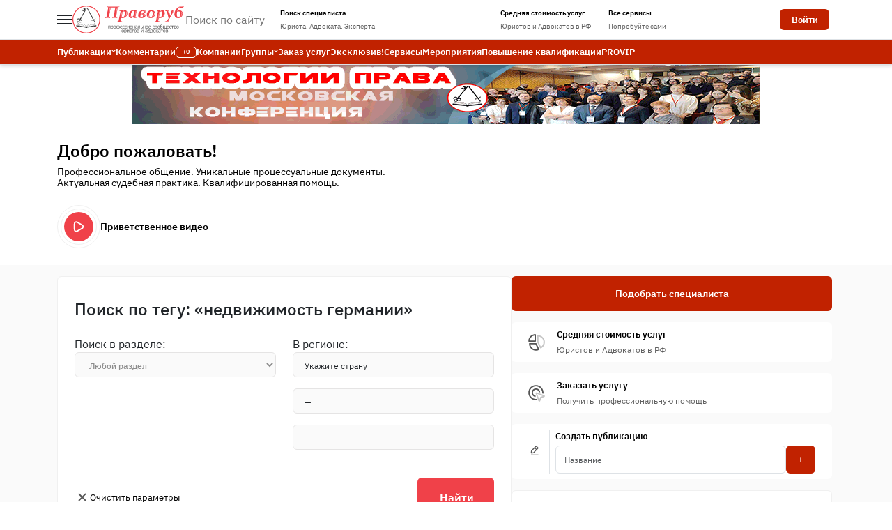

--- FILE ---
content_type: text/html; charset=UTF-8
request_url: https://pravorub.ru/tag/%D0%BD%D0%B5%D0%B4%D0%B2%D0%B8%D0%B6%D0%B8%D0%BC%D0%BE%D1%81%D1%82%D1%8C+%D0%B3%D0%B5%D1%80%D0%BC%D0%B0%D0%BD%D0%B8%D0%B8/page_3/
body_size: 42461
content:
<!DOCTYPE html>
<html lang="ru">
<head>
<meta charset="UTF-8">
<meta name="globalsign-domain-verification" content="dx96_dkGAdwpDG5tPenAaSroMcZVqn1rpDs_RcvrhM"/>
<meta http-equiv="Content-Type" content="text/html; charset=utf-8">
<meta name="cmsmagazine" content="abf9dce7884447819f7265981d1940f5"/>
<meta name="viewport" content="width=device-width, initial-scale=1.0">
<link rel="shortcut icon" href="/favicon.ico">
<link href="https://cdn.jsdelivr.net/npm/bootstrap@5.3.5/dist/css/bootstrap.min.css" rel="stylesheet"
integrity="sha384-SgOJa3DmI69IUzQ2PVdRZhwQ+dy64/BUtbMJw1MZ8t5HZApcHrRKUc4W0kG879m7" crossorigin="anonymous">
<link rel="stylesheet" type="text/css" href="/assets/dist/css/fonts/fonts.css?v=2.0.1" media="all" />
<title>Поиск по тегу: «недвижимость германии» - Праворуб - Страница 3</title>
<meta name="Description" content="Профессиональное сообщество адвокатов, юристов, экспертов. Судебная практика по уголовным, гражданским и административным делам. Рейтинг адвокатов, юристов, экспертов и стоимость юридических услуг. От" />
<meta name="Keywords" content="недвижимость германии">
<meta name="Robots" content="INDEX, FOLLOW">
<link rel="canonical" href="https://pravorub.ru/tag/%D0%BD%D0%B5%D0%B4%D0%B2%D0%B8%D0%B6%D0%B8%D0%BC%D0%BE%D1%81%D1%82%D1%8C+%D0%B3%D0%B5%D1%80%D0%BC%D0%B0%D0%BD%D0%B8%D0%B8/page_3/" itemprop="url"><link rel="stylesheet" type="text/css" href="/assets/dist_newversion/css/main.v1767972059.css" media="all" /><link rel="stylesheet" type="text/css" href="/assets/fa-custom/css/fa-custom.v1647450952.css" media="all" /><link rel="stylesheet" type="text/css" href="/assets/js/jquery-ui-1.9.2.custom/css/base/jquery-ui-1.9.2.custom.v1647451176.css" media="all" /> <!--[if lt IE 8]>
<link rel="stylesheet" type="text/css" href="/assets/fa-custom/css/fa-custom-ie7.v1647450952.css" media="all" /> <![endif]-->
<link rel="apple-touch-icon" href="/assets/i/apple-touch-icon.png"/>
<link rel="apple-touch-icon" sizes="72x72" href="/assets/i/apple-touch-icon-72.png"/>
<link rel="apple-touch-icon" sizes="114x114" href="/assets/i/apple-touch-icon-114.png"/>
<link rel="apple-touch-icon" sizes="57x57" href="/assets/i/apple-touch-icon-57.png"/>
<script type="text/javascript"
src="https://s.pravorub.ru/assets/vendor/jquery/dist/jquery.min.js"></script>
<!--[if lt IE 9]>
<link rel="stylesheet" href="/assets/css/ie7.css">
<![endif]-->
</head>
<body class="fst-normal body_overlay">
<div class="header-menu">
<div class="position-relative">
<header class="background_color_white_1 border-bottom">
<div class="container">
<div class="d-flex align-items-center justify-content-between py-2 w-100">
<div class="d-flex gap-3 align-items-center">
<a id="menuToggle" class="btn p-0 border-0 bg-transparent" type="button" aria-label="Меню">
<div class="burger-container position-relative" style="width: 22px; height: 14px;">
<span class="burger-bar position-absolute bg-dark"
style="width: 22px; height: 2px; top: 0; left: 0; transition: all 0.3s ease;"></span>
<span class="burger-bar position-absolute bg-dark"
style="width: 22px; height: 2px; top: 6px; left: 0; transition: all 0.3s ease;"></span>
<span class="burger-bar position-absolute bg-dark"
style="width: 22px; height: 2px; top: 12px; left: 0; transition: all 0.3s ease;"></span>
</div>
</a>
<a href="https://pravorub.ru/"
title="Праворуб">
<img src="https://s.pravorub.ru/assets/dist_newversion/img/svg/logo.svg"
alt="Праворуб">
</a>
<form class="search" action="/search/" data-search="main" data-ajax="/search/ajax_search.html" method="get"
onsubmit="yaCounter().reachGoal('inner_search');return true;">
<a href="#" id="menuToggleSearch" class="d-lg-none">
<svg class="bias_header_ico " width="21" height="21" viewBox="0 0 21 21" fill="none"
xmlns="http://www.w3.org/2000/svg">
<path
d="M20.7098 19.2896L17.8798 16.4696C19.414 14.5743 20.1624 12.1625 19.9708 9.7316C19.7791 7.3007 18.6619 5.03604 16.8496 3.40458C15.0373 1.77313 12.6681 0.899285 10.2305 0.963239C7.79292 1.02719 5.47279 2.02407 3.74855 3.74831C2.02431 5.47255 1.02744 7.79268 0.963483 10.2303C0.899529 12.6679 1.77337 15.0371 3.40483 16.8494C5.03628 18.6617 7.30095 19.7788 9.73184 19.9705C12.1627 20.1622 14.5745 19.4138 16.4698 17.8796L19.2899 20.7096C19.3828 20.8033 19.4934 20.8777 19.6153 20.9285C19.7371 20.9793 19.8678 21.0054 19.9998 21.0054C20.1319 21.0054 20.2626 20.9793 20.3844 20.9285C20.5063 20.8777 20.6169 20.8033 20.7098 20.7096C20.8036 20.6166 20.878 20.506 20.9287 20.3842C20.9795 20.2623 21.0056 20.1316 21.0056 19.9996C21.0056 19.8676 20.9795 19.7369 20.9287 19.615C20.878 19.4932 20.8036 19.3826 20.7098 19.2896ZM2.99985 10.4996C2.99985 9.01624 3.43971 7.56619 4.26382 6.33283C5.08794 5.09946 6.25928 4.13816 7.62972 3.57051C9.00017 3.00285 10.5082 2.85432 11.963 3.14371C13.4179 3.4331 14.7543 4.14741 15.8032 5.1963C16.852 6.2452 17.5664 7.58157 17.8557 9.03643C18.1451 10.4913 17.9966 11.9993 17.4289 13.3697C16.8613 14.7402 15.9 15.9115 14.6666 16.7356C13.4333 17.5597 11.9832 17.9996 10.4998 17.9996C8.51072 17.9996 6.60307 17.2094 5.19655 15.8029C3.79002 14.3964 2.99985 12.4887 2.99985 10.4996Z"
fill="#555555"/>
</svg>
</a>
<div class="fullscreen-menu" id="fullscreenMenu">
<div class="d-flex justify-content-between p-4 w-100">
<div class="d-flex gap-4 w-100">
<div class="" id="closeBtn">
<svg width="14" height="12" viewBox="0 0 14 12" fill="none" xmlns="http://www.w3.org/2000/svg">
<path d="M12.8327 6.83366H2.94935L5.97435 10.467C6.04439 10.5513 6.09714 10.6485 6.1296 10.7531C6.16206 10.8578 6.17359 10.9678 6.16353 11.0769C6.14322 11.2973 6.0362 11.5005 5.86602 11.642C5.69584 11.7834 5.47644 11.8515 5.25608 11.8312C5.03572 11.8109 4.83247 11.7038 4.69102 11.5337L0.52435 6.53366C0.496317 6.49389 0.47125 6.45211 0.449349 6.40866C0.449349 6.36699 0.407683 6.34199 0.391017 6.30033C0.353245 6.20478 0.333467 6.10307 0.332684 6.00033C0.333467 5.89759 0.353245 5.79588 0.391017 5.70033C0.391017 5.65866 0.432683 5.63366 0.449349 5.59199C0.47125 5.54854 0.496317 5.50676 0.52435 5.46699L4.69102 0.466994C4.76937 0.372925 4.86749 0.297275 4.97839 0.245424C5.08929 0.193573 5.21026 0.166795 5.33268 0.166994C5.52739 0.166613 5.71609 0.234426 5.86602 0.35866C5.9504 0.428618 6.02015 0.514535 6.07128 0.611491C6.1224 0.708447 6.1539 0.814537 6.16396 0.923684C6.17403 1.03283 6.16246 1.14289 6.12992 1.24756C6.09738 1.35223 6.04452 1.44945 5.97435 1.53366L2.94935 5.16699H12.8327C13.0537 5.16699 13.2657 5.25479 13.4219 5.41107C13.5782 5.56735 13.666 5.77931 13.666 6.00033C13.666 6.22134 13.5782 6.4333 13.4219 6.58958C13.2657 6.74586 13.0537 6.83366 12.8327 6.83366Z"
fill="#555555"/>
</svg>
</div>
<div class="d-flex gap-2 w-100">
<svg width="20" height="20" viewBox="0 0 20 20" fill="none" xmlns="http://www.w3.org/2000/svg">
<path d="M19.7049 18.2881L16.8813 15.4745C18.412 13.5834 19.1587 11.1771 18.9675 8.75175C18.7762 6.32637 17.6616 4.06684 15.8534 2.43908C14.0452 0.811326 11.6814 -0.0605381 9.24931 0.00327078C6.81723 0.0670797 4.50236 1.0617 2.78203 2.78203C1.0617 4.50236 0.0670797 6.81723 0.00327078 9.24931C-0.0605381 11.6814 0.811326 14.0452 2.43908 15.8534C4.06684 17.6616 6.32637 18.7762 8.75175 18.9674C11.1771 19.1587 13.5834 18.412 15.4745 16.8813L18.2881 19.7049C18.3808 19.7984 18.4912 19.8726 18.6128 19.9233C18.7344 19.9739 18.8648 20 18.9965 20C19.1282 20 19.2586 19.9739 19.3802 19.9233C19.5018 19.8726 19.6121 19.7984 19.7049 19.7049C19.7984 19.6121 19.8726 19.5018 19.9233 19.3802C19.9739 19.2586 20 19.1282 20 18.9965C20 18.8648 19.9739 18.7344 19.9233 18.6128C19.8726 18.4912 19.7984 18.3808 19.7049 18.2881ZM2.03502 9.51802C2.03502 8.03802 2.47389 6.59126 3.29613 5.36069C4.11837 4.13011 5.28706 3.171 6.6544 2.60463C8.02174 2.03826 9.52632 1.89007 10.9779 2.1788C12.4294 2.46753 13.7628 3.18022 14.8093 4.22674C15.8558 5.27325 16.5685 6.6066 16.8572 8.05816C17.146 9.50972 16.9978 11.0143 16.4314 12.3816C15.865 13.749 14.9059 14.9177 13.6753 15.7399C12.4448 16.5621 10.998 17.001 9.51802 17.001C7.5334 17.001 5.63007 16.2126 4.22674 14.8093C2.8234 13.406 2.03502 11.5026 2.03502 9.51802Z"
fill="#555555"/>
</svg>
<input type="text" placeholder="Поиск по сайту" name="text" class="input_search-mobile" id="searchInput">
</div>
</div>
<div class="clearSearch" id="clearSearch">
<svg width="12" height="12" viewBox="0 0 12 12" fill="none" xmlns="http://www.w3.org/2000/svg">
<path d="M7.26797 6.00036L11.138 2.13936C11.3074 1.96989 11.4026 1.74003 11.4026 1.50036C11.4026 1.26069 11.3074 1.03084 11.138 0.861362C10.9685 0.691889 10.7386 0.59668 10.499 0.59668C10.2593 0.59668 10.0294 0.691889 9.85997 0.861362L5.99897 4.73136L2.13797 0.861362C1.9685 0.691889 1.73864 0.59668 1.49897 0.59668C1.2593 0.59668 1.02944 0.691889 0.859968 0.861362C0.690495 1.03084 0.595286 1.26069 0.595286 1.50036C0.595286 1.74003 0.690495 1.96989 0.859968 2.13936L4.72997 6.00036L0.859968 9.86136C0.775613 9.94503 0.708658 10.0446 0.662966 10.1542C0.617275 10.2639 0.59375 10.3816 0.59375 10.5004C0.59375 10.6192 0.617275 10.7368 0.662966 10.8465C0.708658 10.9562 0.775613 11.0557 0.859968 11.1394C0.943635 11.2237 1.04318 11.2907 1.15285 11.3364C1.26252 11.3821 1.38016 11.4056 1.49897 11.4056C1.61778 11.4056 1.73541 11.3821 1.84509 11.3364C1.95476 11.2907 2.0543 11.2237 2.13797 11.1394L5.99897 7.26936L9.85997 11.1394C9.94363 11.2237 10.0432 11.2907 10.1528 11.3364C10.2625 11.3821 10.3802 11.4056 10.499 11.4056C10.6178 11.4056 10.7354 11.3821 10.8451 11.3364C10.9548 11.2907 11.0543 11.2237 11.138 11.1394C11.2223 11.0557 11.2893 10.9562 11.335 10.8465C11.3807 10.7368 11.4042 10.6192 11.4042 10.5004C11.4042 10.3816 11.3807 10.2639 11.335 10.1542C11.2893 10.0446 11.2223 9.94503 11.138 9.86136L7.26797 6.00036Z"
fill="#555555"/>
</svg>
</div>
</div>
<hr>
<div class="results" aria-labelledby="dropdownMenuButton"
style="--bs-dropdown-padding-y: 0rem; min-width: 250px;">
<div class="top-results d-flex flex-column">
<div class="dropdown-menu-search nav flex-column nav-pills" role="tablist" aria-orientation="vertical">
<a href="#all-tab-mobile" style="text-align: left;" class="all-tab-mobile all_notifications-search active"
data-bs-toggle="tab" data-tab="all" onclick="event.stopPropagation()">Все<span></span></a>
<a href="#content-tab-mobile" style="text-align: left;"
class="content-tab-mobile publications_notifications-search" data-tab="content" data-bs-toggle="tab" onclick="event.stopPropagation()">Публикации<span></span></a>
<a href="#comments-tab-mobile" style="text-align: left;" class="comments-tab-mobile comments_notifications-search"
data-bs-toggle="tab" data-tab="comments" onclick="event.stopPropagation()">Комментарии<span></span></a>
<a href="#users-tab-mobile" style="text-align: left;" class="users-tab-mobile payments_notifications-search"
data-bs-toggle="tab" data-tab="users" onclick="event.stopPropagation()">Пользователи<span></span></a>
<a href="#notes-tab-mobile" style="text-align: left;" class="notes-tab-mobile comments_notifications-search"
data-bs-toggle="tab" data-tab="notes" onclick="event.stopPropagation()">Заметки<span></span></a>
</div>
<div class="right-results show-all tab-content p-4 tab-search">
<div class="heading">Совпадений по запросу</div>
<div class="items tab-pane fade show active" id="all-tab-mobile">
<div class="article content-result content articles item prototype tab-pane fade hover-search">
<a href="#" class="title fw-medium text-xs color_black">Морохин Иван Николаевич</a>
<a href="#" class="body fw-normal text-xxs color_grey_1">...Интересы оправданного
подсудимого защищал адвокат Морохин И.Н.</a>
<div class="breadcrumbs fw-normal text-xxs">
<a href="#" class="color_red_1"><u>Судебная практика</u></a>
→ Насильственные преступления (против жизни и здоровья)
</div>
<div class="date fw-medium text-xxxs color_grey_2">27.04.2020 09:35.43</div>
</div>
<div class="article comments-result comments comment item prototype tab-pane fade hover-search">
<a href="#" class="title fw-medium text-xs color_black">Морохин Иван Николаевич</a>
<a href="#" class="body fw-normal text-xxs color_grey_1">...Интересы оправданного
подсудимого защищал адвокат Морохин И.Н.</a>
<div class="breadcrumbs fw-normal text-xxs">
<a href="#" class="color_red_1"><u>Судебная практика</u></a>
→ Насильственные преступления (против жизни и здоровья)
</div>
<div class="date fw-medium text-xxxs color_grey_2">27.04.2020 09:35.43</div>
</div>
<div class="user users-result users item prototype tab-pane fade hover-search">
<div class="d-flex gap-3 mb-3">
<a href="#" class="avatar img_not">
<img src="img/png/avatar_1.jpg" class="notification_logo">
<div class="tariff status status_notification me-4">PRO</div>
</a>
<a href="#" class="right-user fw-normal text-xxs d-flex flex-column gap-2">
<div class="name fw-medium text-xs color_black">Морохин Иван Николаевич</div>
<div class="description fw-normal text-xxs color_grey_1">Адвокат, Кемерово, Коллегия
адвокатов "Цитадель" № 127 Кемеровской области
</div>
</a>
</div>
</div>
</div>
</div>
</div>
<button type="submit" class="more p-3 advanced_search-btn text-xs color_grey_1">
<i class="icon-search"></i>
Расширенный поиск
</button>
</div>
</div>
<div class="inner d-flex gap-3">
<i class="icon-search svg-desc-search d-none d-lg-block">
<svg class="svg-header-btn" width="20" height="20" viewBox="0 0 20 20" fill="none" xmlns="http://www.w3.org/2000/svg">
<path d="M19.7049 18.2881L16.8813 15.4745C18.412 13.5834 19.1587 11.1771 18.9675 8.75175C18.7762 6.32637 17.6616 4.06684 15.8534 2.43908C14.0452 0.811326 11.6814 -0.0605381 9.24931 0.00327078C6.81723 0.0670797 4.50236 1.0617 2.78203 2.78203C1.0617 4.50236 0.0670797 6.81723 0.00327078 9.24931C-0.0605381 11.6814 0.811326 14.0452 2.43908 15.8534C4.06684 17.6616 6.32637 18.7762 8.75175 18.9674C11.1771 19.1587 13.5834 18.412 15.4745 16.8813L18.2881 19.7049C18.3808 19.7984 18.4912 19.8726 18.6128 19.9233C18.7344 19.9739 18.8648 20 18.9965 20C19.1282 20 19.2586 19.9739 19.3802 19.9233C19.5018 19.8726 19.6121 19.7984 19.7049 19.7049C19.7984 19.6121 19.8726 19.5018 19.9233 19.3802C19.9739 19.2586 20 19.1282 20 18.9965C20 18.8648 19.9739 18.7344 19.9233 18.6128C19.8726 18.4912 19.7984 18.3808 19.7049 18.2881ZM2.03502 9.51802C2.03502 8.03802 2.47389 6.59126 3.29613 5.36069C4.11837 4.13011 5.28706 3.171 6.6544 2.60463C8.02174 2.03826 9.52632 1.89007 10.9779 2.1788C12.4294 2.46753 13.7628 3.18022 14.8093 4.22674C15.8558 5.27325 16.5685 6.6066 16.8572 8.05816C17.146 9.50972 16.9978 11.0143 16.4314 12.3816C15.865 13.749 14.9059 14.9177 13.6753 15.7399C12.4448 16.5621 10.998 17.001 9.51802 17.001C7.5334 17.001 5.63007 16.2126 4.22674 14.8093C2.8234 13.406 2.03502 11.5026 2.03502 9.51802Z"
fill="#555555"/>
</svg>
</i>
<input class="input_search d-none d-lg-block" name="text" type="text" placeholder="Поиск по сайту"
id="dropdownMenuButton" data-bs-toggle="dropdown" aria-expanded="false" style="width: 130px;">
<i class="icon-cancel"></i>
<div class="results menu-search dropdown-menu flex-column-reverse menu-search" aria-labelledby="dropdownMenuButton"
style="--bs-dropdown-padding-y: 0rem; min-width: 250px;">
<div class="top-results d-flex">
<div class="dropdown-menu-search nav flex-column nav-pills" role="tablist" aria-orientation="vertical">
<a href="#all-tab" style="text-align: left;" class="all-tab all_notifications-search active"
data-bs-toggle="tab" data-tab="all" onclick="event.stopPropagation()">Все<span></span></a>
<a href="#content-tab" style="text-align: left;"
class="content-tab publications_notifications-search" data-bs-toggle="tab" data-tab="content" onclick="event.stopPropagation()">Публикации<span></span></a>
<a href="#comments-tab" style="text-align: left;" class="comments-tab comments_notifications-search"
data-bs-toggle="tab" data-tab="comments" onclick="event.stopPropagation()">Комментарии<span></span></a>
<a href="#users-tab" style="text-align: left;" class="users-tab payments_notifications-search"
data-bs-toggle="tab" data-tab="users" onclick="event.stopPropagation()">Пользователи<span></span></a>
<a href="#notes-tab" style="text-align: left;" class="notes-tab comments_notifications-search"
data-bs-toggle="tab" data-tab="notes" onclick="event.stopPropagation()">Заметки<span></span></a>
</div>
<div class="right-results show-all tab-content p-4 tab-search">
<div class="heading">Совпадений по запросу</div>
<div class="items content tab-pane fade show active" id="all-tab">
<div class="article content-result articles item prototype tab-pane fade hover-search">
<a href="#" class="title fw-medium text-xs color_black">Морохин Иван Николаевич</a>
<a href="#" class="body fw-normal text-xxs color_grey_1">...Интересы оправданного
подсудимого защищал адвокат Морохин И.Н.</a>
<div class="breadcrumbs fw-normal text-xxs">
<a href="#" class="color_red_1"><u>Судебная практика</u></a>
→ Насильственные преступления (против жизни и здоровья)
</div>
<div class="date fw-medium text-xxxs color_grey_2">27.04.2020 09:35.43</div>
</div>
<div class="article comments-result comment comments item prototype tab-pane fade hover-search">
<a href="#" class="title fw-medium text-xs color_black">Морохин Иван Николаевич</a>
<a href="#" class="body fw-normal text-xxs color_grey_1">...Интересы оправданного
подсудимого защищал адвокат Морохин И.Н.</a>
<div class="breadcrumbs fw-normal text-xxs">
<a href="#" class="color_red_1"><u>Судебная практика</u></a>
→ Насильственные преступления (против жизни и здоровья)
</div>
<div class="date fw-medium text-xxxs color_grey_2">27.04.2020 09:35.43</div>
</div>
<div class="user users-result users item prototype tab-pane fade hover-search">
<div class="d-flex gap-3 mb-3">
<a href="#" class="avatar img_not">
<img src="img/png/avatar_1.jpg" class="notification_logo">
<div class="tariff status status_notification me-4">PRO</div>
</a>
<a href="#" class="right-user fw-normal text-xxs d-flex flex-column gap-2">
<div class="name fw-medium text-xs color_black">Морохин Иван Николаевич</div>
<div class="description fw-normal text-xxs color_grey_1">Адвокат, Кемерово, Коллегия
адвокатов "Цитадель" № 127 Кемеровской области
</div>
</a>
</div>
</div>
</div>
</div>
</div>
<button type="submit" class="more p-3 advanced_search-btn text-xs color_grey_1">
<i class="icon-search"></i>
Расширенный поиск
</button>
</div>
</div>
</form>
<a href="https://pravorub.ru/users/" title="Поиск специалиста Юриста. Адвоката. Эксперта" class="d-flex align-items-center lookingpro-block">
<div class="d-flex align-items-center justify-content-center pe-2">
<svg class="me-1 svg-header-btn" width="22" height="22" viewBox="0 0 22 22" fill="none"
xmlns="http://www.w3.org/2000/svg">
<path
d="M8.96927 17.0919C4.4902 17.0919 0.846191 13.4478 0.846191 8.96878C0.846191 4.48972 4.4902 0.845703 8.96927 0.845703C13.4483 0.845703 17.0923 4.48972 17.0923 8.96878C17.0923 13.4478 13.4483 17.0919 8.96927 17.0919ZM8.96927 2.47032C5.38618 2.47032 2.47081 5.38569 2.47081 8.96878C2.47081 12.5519 5.38618 15.4672 8.96927 15.4672C12.5524 15.4672 15.4677 12.5519 15.4677 8.96878C15.4677 5.38569 12.5524 2.47032 8.96927 2.47032Z"
fill="#555555" />
<path d="M14.7125 13.5641L13.5637 14.7129L19.9694 21.1184L21.1182 19.9696L14.7125 13.5641Z"
fill="#555555" />
<path
d="M8.96911 8.96876C7.84893 8.96876 6.93834 8.05736 6.93834 6.938C6.93834 5.81864 7.84893 4.90723 8.96911 4.90723C10.0893 4.90723 10.9999 5.81864 10.9999 6.938C10.9999 8.05736 10.0893 8.96876 8.96911 8.96876ZM8.96911 6.53184C8.74572 6.53184 8.56295 6.7138 8.56295 6.938C8.56295 7.16219 8.74572 7.34415 8.96911 7.34415C9.19249 7.34415 9.37526 7.16219 9.37526 6.938C9.37526 6.7138 9.19249 6.53184 8.96911 6.53184ZM12.6245 12.218H10.9999V11.4057C10.9999 10.9581 10.636 10.5934 10.1876 10.5934H7.75064C7.30225 10.5934 6.93834 10.9581 6.93834 11.4057V12.218H5.31372V11.4057C5.31372 10.0621 6.40709 8.96876 7.75064 8.96876H10.1876C11.5311 8.96876 12.6245 10.0621 12.6245 11.4057V12.218Z"
fill="#C4C4C4" />
</svg>
<div class="d-flex flex-column ps-2">
<div class="fw-semibold text-xs color_black mb-1 text-header-btn">
Поиск специалиста
</div>
<div class="fw-normal text-xxs color_grey_2 text-header-btn mobile-d-none">
Юриста. Адвоката. Эксперта
</div>
</div>
</div>
</a>
</div>
<div class="services-header">
<a class="d-flex align-items-center" href="https://pravorub.ru/users/stat/prices/" title="Средняя стоимость услуг Юристов и Адвокатов в РФ">
<div class="d-flex align-items-center justify-content-center border-start border-end px-2">
<svg class="svg-header-btn" width="22" height="22" viewBox="0 0 22 22" fill="none" xmlns="http://www.w3.org/2000/svg">
<path
d="M10.1884 21.154C5.48515 21.154 1.65918 17.3281 1.65918 12.6248C1.65918 12.1756 2.02309 11.8125 2.47149 11.8125H10.1884C10.5003 11.8125 10.7846 11.9912 10.9203 12.2715L14.2751 19.2248C14.3685 19.419 14.3815 19.6431 14.3101 19.8462C14.2386 20.0501 14.0899 20.2166 13.895 20.3101C12.7293 20.8697 11.4824 21.154 10.1884 21.154ZM3.33172 13.4371C3.73463 16.8634 6.65568 19.5294 10.1884 19.5294C10.9625 19.5294 11.7155 19.4043 12.4377 19.1558L9.67909 13.4371H3.33172Z"
fill="#555555" />
<path
d="M15.9801 18.3593C15.89 18.3593 15.7998 18.3439 15.7129 18.3139C15.5098 18.2432 15.3425 18.0937 15.2482 17.8996L11.8934 10.9462C11.8406 10.8366 11.813 10.7155 11.813 10.5937V2.87676C11.813 2.42755 12.1769 2.06445 12.6253 2.06445C17.3286 2.06445 21.1545 5.89042 21.1545 10.5937C21.1545 13.8933 19.3073 16.8379 16.3343 18.2781C16.223 18.3317 16.1012 18.3593 15.9801 18.3593ZM13.4376 10.4077L16.3375 16.4187C18.3253 15.1572 19.5299 12.9908 19.5299 10.5937C19.5299 7.06096 16.8639 4.1399 13.4376 3.73699V10.4077Z"
fill="#C4C4C4" />
<path
d="M9.37542 10.1872H1.6585C1.21011 10.1872 0.846191 9.82414 0.846191 9.37493C0.846191 4.67167 4.67216 0.845703 9.37542 0.845703C9.82382 0.845703 10.1877 1.2088 10.1877 1.65801V9.37493C10.1877 9.82414 9.82382 10.1872 9.37542 10.1872ZM2.51873 8.56263H8.56311V2.51824C5.40324 2.89028 2.88996 5.40275 2.51873 8.56263Z"
fill="#555555" />
</svg>
<div class="d-flex flex-column ps-2">
<div class="fw-semibold text-xs color_black mb-1 text-header-btn">
Средняя стоимость услуг
</div>
<div class="fw-normal text-xxs color_grey_2 text-header-btn">
Юристов и Адвокатов в РФ
</div>
</div>
</div>
</a> 
<div class="d-flex align-items-center justify-content-center ps-2 dropdown">
<div class="d-flex align-items-center pl-2 justify-content-center" role="button" href="#"
data-bs-toggle="dropdown" aria-expanded="false">
<svg class="service svg-header-btn" width="22" height="22" viewBox="0 0 22 22" fill="none" xmlns="http://www.w3.org/2000/svg">
<path
d="M18.717 21.1534H3.28311C1.93956 21.1534 0.846191 20.06 0.846191 18.7165V3.28263C0.846191 1.93907 1.93956 0.845703 3.28311 0.845703H18.717C20.0605 0.845703 21.1539 1.93907 21.1539 3.28263V18.7165C21.1539 20.06 20.0605 21.1534 18.717 21.1534ZM3.28311 2.47032C2.83553 2.47032 2.47081 2.83504 2.47081 3.28263V18.7165C2.47081 19.1641 2.83553 19.5288 3.28311 19.5288H18.717C19.1645 19.5288 19.5293 19.1641 19.5293 18.7165V3.28263C19.5293 2.83504 19.1645 2.47032 18.717 2.47032H3.28311Z"
fill="#555555"/>
<path
d="M8.9695 10.5934H6.53257C5.6366 10.5934 4.90796 9.86474 4.90796 8.96876V6.53184C4.90796 5.63587 5.6366 4.90723 6.53257 4.90723H8.9695C9.86547 4.90723 10.5941 5.63587 10.5941 6.53184V8.96876C10.5941 9.86474 9.86547 10.5934 8.9695 10.5934ZM6.53257 6.53184V8.96876H8.97031L8.9695 6.53184H6.53257ZM15.468 10.5934H13.031C12.1351 10.5934 11.4064 9.86474 11.4064 8.96876V6.53184C11.4064 5.63587 12.1351 4.90723 13.031 4.90723H15.468C16.3639 4.90723 17.0926 5.63587 17.0926 6.53184V8.96876C17.0926 9.86474 16.3639 10.5934 15.468 10.5934ZM13.031 6.53184V8.96876H15.4688L15.468 6.53184H13.031ZM8.9695 17.0918H6.53257C5.6366 17.0918 4.90796 16.3632 4.90796 15.4672V13.0303C4.90796 12.1343 5.6366 11.4057 6.53257 11.4057H8.9695C9.86547 11.4057 10.5941 12.1343 10.5941 13.0303V15.4672C10.5941 16.3632 9.86547 17.0918 8.9695 17.0918ZM6.53257 13.0303V15.4672H8.97031L8.9695 13.0303H6.53257ZM15.468 17.0918H13.031C12.1351 17.0918 11.4064 16.3632 11.4064 15.4672V13.0303C11.4064 12.1343 12.1351 11.4057 13.031 11.4057H15.468C16.3639 11.4057 17.0926 12.1343 17.0926 13.0303V15.4672C17.0926 16.3632 16.3639 17.0918 15.468 17.0918ZM13.031 13.0303V15.4672H15.4688L15.468 13.0303H13.031Z"
fill="#C4C4C4"/>
</svg>
<div class="d-flex flex-column ps-2 service">
<div class="fw-semibold text-xs color_black mb-1 text-header-btn">
Все сервисы
</div>
<div class="fw-normal text-xxs color_grey_2 text-header-btn">
Попробуйте сами
</div>
</div>
</div>
<div class="dropdown-menu block_service dropdown-menu-start"
aria-labelledby="dropdownMenuButton-services-header">
<div class="d-flex justify-content-between align-items-center">
<div class="d-flex flex-column gap-2">
<div class="d-flex align-items-center gap-2 fw-bold hover_service">
<div><svg width="28" height="28" viewBox="0 0 28 28" fill="none" xmlns="http://www.w3.org/2000/svg">
<path class="hoverable-red"
d="M19.212 25.8458C15.5539 25.8458 12.5781 22.8691 12.5781 19.212C12.5781 15.5548 15.5539 12.5781 19.212 12.5781C22.8701 12.5781 25.8458 15.5548 25.8458 19.212C25.8458 22.8691 22.8701 25.8458 19.212 25.8458ZM19.212 14.4735C16.5992 14.4735 14.4735 16.5992 14.4735 19.212C14.4735 21.8248 16.5992 23.9504 19.212 23.9504C21.8248 23.9504 23.9504 21.8248 23.9504 19.212C23.9504 16.5992 21.8248 14.4735 19.212 14.4735Z"
fill="#C4C4C4" />
<path class="hoverable-black"
d="M11.6312 23.0032H4.99737C3.42989 23.0032 2.1543 21.7276 2.1543 20.1601V7.84015C2.1543 6.27266 3.42989 4.99707 4.99737 4.99707H6.89276V6.89246H4.99737C4.4752 6.89246 4.04968 7.31702 4.04968 7.84015V20.1601C4.04968 20.6833 4.4752 21.1078 4.99737 21.1078H11.6312V23.0032Z"
fill="#555555" />
<path class="hoverable-black"
d="M13.5259 8.78814H7.83972C6.79442 8.78814 5.94434 7.93806 5.94434 6.89276V4.99737C5.94434 4.4733 6.3689 4.04968 6.89203 4.04968H8.00178C8.39317 2.94657 9.44701 2.1543 10.6828 2.1543C11.9186 2.1543 12.9724 2.94657 13.3638 4.04968H14.4736C14.9967 4.04968 15.4213 4.4733 15.4213 4.99737V6.89276C15.4213 7.93806 14.5712 8.78814 13.5259 8.78814ZM7.83972 5.94507V6.89276H13.5259V5.94507H12.5782C12.0551 5.94507 11.6305 5.52145 11.6305 4.99737C11.6305 4.47425 11.205 4.04968 10.6828 4.04968C10.1606 4.04968 9.7351 4.47425 9.7351 4.99737C9.7351 5.52145 9.31054 5.94507 8.78741 5.94507H7.83972Z"
fill="#555555" />
<path class="hoverable-black" d="M15.4213 9.73535H5.94434V11.6307H15.4213V9.73535Z" fill="#555555" />
<path class="hoverable-black" d="M12.5782 12.5781H5.94434V14.4735H12.5782V12.5781Z" fill="#555555" />
<path class="hoverable-black" d="M10.6828 15.4219H5.94434V17.3173H10.6828V15.4219Z" fill="#555555" />
<path class="hoverable-black"
d="M19.2121 10.6832H17.3167V7.84015C17.3167 7.31702 16.8912 6.89245 16.369 6.89245H14.4736V4.99707H16.369C17.9365 4.99707 19.2121 6.27266 19.2121 7.84015V10.6832Z"
fill="#555555" />
<path class="hoverable-red" d="M19.9225 18.502H18.501V21.8189H19.9225V18.502Z" fill="#C4C4C4" />
<path class="hoverable-red"
d="M19.2117 17.317C19.6043 17.317 19.9225 16.9988 19.9225 16.6063C19.9225 16.2137 19.6043 15.8955 19.2117 15.8955C18.8192 15.8955 18.501 16.2137 18.501 16.6063C18.501 16.9988 18.8192 17.317 19.2117 17.317Z"
fill="#C4C4C4" />
</svg>
</div>
<div class="text-xs">
<a href="/users/stat/prices/" class="color_grey_1">Стоимость услуг адвокатов</a>
</div>
</div>
<div class="d-flex align-items-center gap-2 fw-bold hover_service">
<div><svg width="28" height="28" viewBox="0 0 28 28" fill="none" xmlns="http://www.w3.org/2000/svg">
<path class="hoverable-black"
d="M20.1604 10.6832H18.2651V7.84015C18.2651 7.31797 17.8405 6.89245 17.3174 6.89245H15.422V4.99707H17.3174C18.8849 4.99707 20.1604 6.27266 20.1604 7.84015V10.6832ZM12.8632 25.8463H4.99737C3.42989 25.8463 2.1543 24.5707 2.1543 23.0032V7.84015C2.1543 6.27266 3.42989 4.99707 4.99737 4.99707H6.89276V6.89245H4.99737C4.47425 6.89245 4.04968 7.31797 4.04968 7.84015V23.0032C4.04968 23.5254 4.47425 23.9509 4.99737 23.9509H12.8632V25.8463Z"
fill="#555555" />
<path class="hoverable-black"
d="M14.4736 8.78814H7.83972C6.79442 8.78814 5.94434 7.93806 5.94434 6.89276V4.99737C5.94434 4.47425 6.36795 4.04968 6.89203 4.04968H8.47562C8.86702 2.94657 9.92085 2.1543 11.1566 2.1543C12.3924 2.1543 13.4463 2.94657 13.8377 4.04968H15.4213C15.9453 4.04968 16.3689 4.47425 16.3689 4.99737V6.89276C16.3689 7.93806 15.5189 8.78814 14.4736 8.78814ZM7.83972 5.94507V6.89276H14.4736V5.94507H13.052C12.528 5.94507 12.1043 5.5205 12.1043 4.99737C12.1043 4.4752 11.6798 4.04968 11.1566 4.04968C10.6335 4.04968 10.209 4.4752 10.209 4.99737C10.209 5.5205 9.78533 5.94507 9.26126 5.94507H7.83972Z"
fill="#555555" />
<path class="hoverable-red"
d="M19.212 25.8458C15.5548 25.8458 12.5781 22.8701 12.5781 19.212C12.5781 15.5539 15.5548 12.5781 19.212 12.5781C22.8691 12.5781 25.8458 15.5539 25.8458 19.212C25.8458 22.8701 22.8691 25.8458 19.212 25.8458ZM19.212 14.4735C16.5992 14.4735 14.4735 16.5992 14.4735 19.212C14.4735 21.8248 16.5992 23.9504 19.212 23.9504C21.8248 23.9504 23.9504 21.8248 23.9504 19.212C23.9504 16.5992 21.8248 14.4735 19.212 14.4735Z"
fill="#C4C4C4" />
<path class="hoverable-red"
d="M18.2646 22.0554C18.0135 22.0554 17.7718 21.9559 17.5946 21.7777L15.6992 19.8823L17.0393 18.5423L18.2182 19.7212L20.8679 16.6924L22.2952 17.9405L18.9782 21.7313C18.8048 21.9293 18.5584 22.0459 18.2959 22.0554C18.2855 22.0554 18.275 22.0554 18.2646 22.0554Z"
fill="#C4C4C4" />
<path class="hoverable-black"
d="M9.73651 15.4215H5.94574C5.42167 15.4215 4.99805 14.9969 4.99805 14.4738V10.683C4.99805 10.1599 5.42167 9.73535 5.94574 9.73535H9.73651C10.2606 9.73535 10.6842 10.1599 10.6842 10.683V14.4738C10.6842 14.9969 10.2606 15.4215 9.73651 15.4215ZM6.89343 13.5261H8.78882V11.6307H6.89343V13.5261ZM9.73651 23.003H5.94574C5.42167 23.003 4.99805 22.5785 4.99805 22.0553V18.2646C4.99805 17.7415 5.42167 17.3169 5.94574 17.3169H9.73651C10.2606 17.3169 10.6842 17.7415 10.6842 18.2646V22.0553C10.6842 22.5785 10.2606 23.003 9.73651 23.003ZM6.89343 21.1077H8.78882V19.2123H6.89343V21.1077Z"
fill="#555555" />
<path class="hoverable-black" d="M17.318 10.209H11.6318V12.1044H17.318V10.209Z" fill="#555555" />
</svg></div>
<div class="text-xs">
<a href="/tester/" class="color_grey_1">Юридические тесты</a>
</div>
</div>
<div class="d-flex align-items-center gap-2 fw-bold hover_service">
<div><svg width="28" height="28" viewBox="0 0 28 28" fill="none" xmlns="http://www.w3.org/2000/svg">
<path class="hoverable-black"
d="M23.0035 23.0032H4.99737C3.42989 23.0032 2.1543 21.7276 2.1543 20.1601V7.84015C2.1543 6.27266 3.42989 4.99707 4.99737 4.99707H23.0035C24.571 4.99707 25.8466 6.27266 25.8466 7.84015V20.1601C25.8466 21.7276 24.571 23.0032 23.0035 23.0032ZM4.99737 6.89246C4.4752 6.89246 4.04968 7.31797 4.04968 7.84015V20.1601C4.04968 20.6823 4.4752 21.1078 4.99737 21.1078H23.0035C23.5257 21.1078 23.9512 20.6823 23.9512 20.1601V7.84015C23.9512 7.31797 23.5257 6.89246 23.0035 6.89246H4.99737Z"
fill="#555555" />
<path class="hoverable-red"
d="M9.73651 14.4733C8.16902 14.4733 6.89343 13.1977 6.89343 11.6302C6.89343 10.0627 8.16902 8.78711 9.73651 8.78711C11.304 8.78711 12.5796 10.0627 12.5796 11.6302C12.5796 13.1977 11.304 14.4733 9.73651 14.4733ZM9.73651 10.6825C9.21433 10.6825 8.78882 11.108 8.78882 11.6302C8.78882 12.1524 9.21433 12.5779 9.73651 12.5779C10.2587 12.5779 10.6842 12.1524 10.6842 11.6302C10.6842 11.108 10.2587 10.6825 9.73651 10.6825ZM14.475 18.264H12.5796V17.3163C12.5796 16.7942 12.1541 16.3686 11.6319 16.3686H7.84112C7.31895 16.3686 6.89343 16.7942 6.89343 17.3163V18.264H4.99805V17.3163C4.99805 15.7489 6.27364 14.4733 7.84112 14.4733H11.6319C13.1994 14.4733 14.475 15.7489 14.475 17.3163V18.264Z"
fill="#C4C4C4" />
<path class="hoverable-black" d="M22.0543 9.73535H16.3682V11.6307H22.0543V9.73535Z" fill="#555555" />
<path class="hoverable-black" d="M22.0543 13.5264H16.3682V15.4218H22.0543V13.5264Z" fill="#555555" />
<path class="hoverable-black" d="M22.0543 17.3174H16.3682V19.2128H22.0543V17.3174Z" fill="#555555" />
</svg></div>
<div class="text-xs">
<a href="/ap/" class="color_grey_1">Реестры адвокатов</a>
</div>
</div>
<div class="d-flex align-items-center gap-2 fw-bold hover_service">
<div><svg width="28" height="28" viewBox="0 0 28 28" fill="none" xmlns="http://www.w3.org/2000/svg">
<path class="hoverable-red" d="M16.0787 7.68605L13.8467 19.9756L15.7116 20.3143L17.9436 8.02476L16.0787 7.68605Z"
fill="#C4C4C4" />
<path class="hoverable-red" d="M12.2887 7.68605L10.0566 19.9756L11.9215 20.3143L14.1536 8.02476L12.2887 7.68605Z"
fill="#C4C4C4" />
<path class="hoverable-red" d="M20.1589 14.9473H7.83887V16.8427H20.1589V14.9473Z" fill="#C4C4C4" />
<path class="hoverable-red" d="M20.1589 11.1572H7.83887V13.0526H20.1589V11.1572Z" fill="#C4C4C4" />
<path class="hoverable-black"
d="M23.0035 25.8466H4.99737C3.42989 25.8466 2.1543 24.571 2.1543 23.0035V4.99737C2.1543 3.42989 3.42989 2.1543 4.99737 2.1543H23.0035C24.571 2.1543 25.8466 3.42989 25.8466 4.99737V23.0035C25.8466 24.571 24.571 25.8466 23.0035 25.8466ZM4.99737 4.04968C4.47425 4.04968 4.04968 4.4752 4.04968 4.99737V23.0035C4.04968 23.5257 4.47425 23.9512 4.99737 23.9512H23.0035C23.5267 23.9512 23.9512 23.5257 23.9512 23.0035V4.99737C23.9512 4.4752 23.5267 4.04968 23.0035 4.04968H4.99737Z"
fill="#555555" />
</svg></div>
<div class="text-xs">
<a href="/tag/" class="color_grey_1">Популярные метки (теги)</a>
</div>
</div>
<div class="d-flex align-items-center gap-2 fw-bold hover_service">
<div><svg width="28" height="28" viewBox="0 0 28 28" fill="none" xmlns="http://www.w3.org/2000/svg">
<path class="hoverable-black"
d="M11.6312 21.1081C6.40564 21.1081 2.1543 16.8568 2.1543 11.6312C2.1543 6.40564 6.40564 2.1543 11.6312 2.1543C16.8568 2.1543 21.1081 6.40564 21.1081 11.6312C21.1081 16.8568 16.8568 21.1081 11.6312 21.1081ZM11.6312 4.04968C7.45095 4.04968 4.04968 7.45095 4.04968 11.6312C4.04968 15.8115 7.45095 19.2128 11.6312 19.2128C15.8115 19.2128 19.2128 15.8115 19.2128 11.6312C19.2128 7.45095 15.8115 4.04968 11.6312 4.04968Z"
fill="#555555" />
<path class="hoverable-black" d="M18.3314 16.9918L16.9912 18.332L24.4645 25.8051L25.8047 24.4648L18.3314 16.9918Z"
fill="#555555" />
<path class="hoverable-red"
d="M11.6308 11.631C10.324 11.631 9.2616 10.5677 9.2616 9.26181C9.2616 7.95589 10.324 6.89258 11.6308 6.89258C12.9377 6.89258 14.0001 7.95589 14.0001 9.26181C14.0001 10.5677 12.9377 11.631 11.6308 11.631ZM11.6308 8.78796C11.3702 8.78796 11.157 9.00025 11.157 9.26181C11.157 9.52337 11.3702 9.73565 11.6308 9.73565C11.8914 9.73565 12.1047 9.52337 12.1047 9.26181C12.1047 9.00025 11.8914 8.78796 11.6308 8.78796ZM15.8954 15.4218H14.0001V14.4741C14.0001 13.9519 13.5755 13.5264 13.0524 13.5264H10.2093C9.68616 13.5264 9.2616 13.9519 9.2616 14.4741V15.4218H7.36621V14.4741C7.36621 12.9066 8.6418 11.631 10.2093 11.631H13.0524C14.6198 11.631 15.8954 12.9066 15.8954 14.4741V15.4218Z"
fill="#C4C4C4" />
</svg></div>
<div class="text-xs">
<a href="/users" class="color_grey_1">Поиск специалиста</a>
</div>
</div>
<div class="d-flex align-items-center gap-2 fw-bold hover_service">
<div><svg width="28" height="28" viewBox="0 0 28 28" fill="none" xmlns="http://www.w3.org/2000/svg">
<path class="hoverable-red"
d="M17.9762 25.8458C17.382 25.8458 16.8408 25.4734 16.6305 24.918L12.6748 14.5351C12.6189 14.4185 12.5781 14.2262 12.5781 14.0205C12.5781 13.2245 13.2254 12.5781 14.0205 12.5781C14.2252 12.5781 14.4176 12.6189 14.5929 12.6985L24.9199 16.6305C25.4734 16.8399 25.8458 17.381 25.8458 17.9762C25.8458 18.6026 25.4449 19.1542 24.8488 19.3475L20.7046 20.7055L19.3456 24.8526C19.1523 25.4459 18.6017 25.8458 17.9762 25.8458ZM18.4007 24.2433C18.4017 24.2433 18.4017 24.2442 18.4007 24.2433V24.2433ZM14.8033 14.8052L17.944 23.0444L19.0528 19.6583C19.1466 19.3712 19.3712 19.1466 19.6583 19.0528L23.0435 17.944L14.8033 14.8052ZM24.2613 17.545C24.2603 17.545 24.2603 17.545 24.2594 17.545H24.2613ZM13.8604 14.446C13.8689 14.4498 13.8793 14.4536 13.8888 14.4565L13.8604 14.446ZM14.4223 13.8044L14.4508 13.8793C14.4432 13.8556 14.4337 13.831 14.4223 13.8044Z"
fill="#C4C4C4" />
<path class="hoverable-black"
d="M13.0528 23.9512C7.04344 23.9512 2.1543 19.0621 2.1543 13.0528C2.1543 7.04344 7.04344 2.1543 13.0528 2.1543C19.0621 2.1543 23.9512 7.04249 23.9512 13.0528C23.9512 13.5332 23.9199 14.0099 23.8574 14.4696L21.9791 14.2146C22.0302 13.8393 22.0558 13.4479 22.0558 13.0528C22.0558 8.08875 18.0168 4.04968 13.0528 4.04968C8.08875 4.04968 4.04968 8.08875 4.04968 13.0528C4.04968 18.0168 8.08875 22.0558 13.0528 22.0558C13.4517 22.0558 13.8412 22.0302 14.2127 21.9791L14.4696 23.8564C14.0137 23.9199 13.537 23.9512 13.0528 23.9512Z"
fill="#555555" />
<path class="hoverable-black"
d="M12.4716 19.1804C9.29119 18.8856 6.89258 16.251 6.89258 13.0526C6.89258 9.65605 9.65605 6.89258 13.0526 6.89258C16.2615 6.89258 18.8951 9.29687 19.1804 12.4849L17.2926 12.6536C17.0954 10.4493 15.273 8.78796 13.0526 8.78796C10.7014 8.78796 8.78796 10.7004 8.78796 13.0526C8.78796 15.2654 10.4474 17.0888 12.647 17.2935L12.4716 19.1804Z"
fill="#555555" />
</svg></div>
<div class="text-xs">
<a href="/order/" class="color_grey_1">Заказ услуг</a>
</div>
</div>
</div>
<div class="d-flex flex-column gap-2">
<div class="d-flex align-items-center gap-2 fw-bold hover_service">
<div><svg width="28" height="28" viewBox="0 0 28 28" fill="none" xmlns="http://www.w3.org/2000/svg">
<path class="hoverable-black"
d="M14.0005 25.8466C7.46801 25.8466 2.1543 20.5319 2.1543 14.0005C2.1543 7.46896 7.46801 2.1543 14.0005 2.1543C20.5329 2.1543 25.8466 7.46801 25.8466 14.0005C25.8466 20.5329 20.5319 25.8466 14.0005 25.8466ZM14.0005 4.04968C8.51331 4.04968 4.04968 8.51331 4.04968 14.0005C4.04968 19.4876 8.51331 23.9512 14.0005 23.9512C19.4876 23.9512 23.9512 19.4876 23.9512 14.0005C23.9512 8.51331 19.4876 4.04968 14.0005 4.04968Z"
fill="#555555" />
<path class="hoverable-red"
d="M14.9467 15.8951H13.0513V14.7294C13.0513 13.6889 13.7185 12.781 14.7107 12.4692C15.702 12.1584 16.3682 11.2505 16.3682 10.209C16.3682 8.90208 15.3059 7.83972 13.999 7.83972C12.6921 7.83972 11.6298 8.90208 11.6298 10.209H9.73438C9.73438 7.85678 11.6468 5.94434 13.999 5.94434C16.3512 5.94434 18.2636 7.85678 18.2636 10.209C18.2636 12.0825 17.0638 13.7173 15.2793 14.2783C15.0803 14.3399 14.9467 14.5219 14.9467 14.7304V15.8951Z"
fill="#C4C4C4" />
<path class="hoverable-red" d="M14.9471 17.791H13.0518V19.6864H14.9471V17.791Z" fill="#C4C4C4" />
</svg></div>
<div class="text-xs">
<a href="/pages/help/" class="color_grey_1">Помощь</a>
</div>
</div>
<div class="d-flex align-items-center gap-2 fw-bold hover_service">
<div><svg width="28" height="28" viewBox="0 0 28 28" fill="none" xmlns="http://www.w3.org/2000/svg">
<path class="hoverable-black"
d="M21.1073 25.8466H6.8919C5.32442 25.8466 4.04883 24.571 4.04883 23.0035V4.99737C4.04883 3.42989 5.32442 2.1543 6.8919 2.1543H21.1073C22.6748 2.1543 23.9504 3.42989 23.9504 4.99737V23.0035C23.9504 24.571 22.6748 25.8466 21.1073 25.8466ZM6.8919 4.04968C6.36878 4.04968 5.94421 4.4752 5.94421 4.99737V23.0035C5.94421 23.5257 6.36878 23.9512 6.8919 23.9512H21.1073C21.6304 23.9512 22.055 23.5257 22.055 23.0035V4.99737C22.055 4.4752 21.6304 4.04968 21.1073 4.04968H6.8919Z"
fill="#555555" />
<path class="hoverable-black"
d="M19.2126 10.6832H8.78796C7.74266 10.6832 6.89258 9.83314 6.89258 8.78784V6.89245C6.89258 5.84715 7.74266 4.99707 8.78796 4.99707H19.2126C20.2579 4.99707 21.108 5.84715 21.108 6.89245V8.78784C21.108 9.83314 20.2579 10.6832 19.2126 10.6832ZM8.78796 6.89245V8.78784H19.2135L19.2126 6.89245H8.78796Z"
fill="#555555" />
<path class="hoverable-red" d="M11.631 12.8154H6.89258V14.7108H11.631V12.8154Z" fill="#C4C4C4" />
<path class="hoverable-red" d="M11.631 16.3691H6.89258V18.2645H11.631V16.3691Z" fill="#C4C4C4" />
<path class="hoverable-red" d="M17.5539 12.8154H12.8154V14.7108H17.5539V12.8154Z" fill="#C4C4C4" />
<path class="hoverable-red" d="M17.5539 16.3691H12.8154V18.2645H17.5539V16.3691Z" fill="#C4C4C4" />
<path class="hoverable-red" d="M11.631 19.9229H6.89258V21.8182H11.631V19.9229Z" fill="#C4C4C4" />
<path class="hoverable-red" d="M17.5539 19.9229H12.8154V21.8182H17.5539V19.9229Z" fill="#C4C4C4" />
<path class="hoverable-red" d="M21.1073 12.5781H19.2119V22.055H21.1073V12.5781Z" fill="#C4C4C4" />
</svg></div>
<div class="text-xs">
<a href="/help/gosposhlina/" class="color_grey_1">Рассчитать госпошлину</a>
</div>
</div>
<div class="d-flex align-items-center gap-2 fw-bold hover_service">
<div><svg width="28" height="28" viewBox="0 0 28 28" fill="none" xmlns="http://www.w3.org/2000/svg">
<path class="hoverable-red"
d="M5.94507 13.5266C3.85446 13.5266 2.1543 11.8264 2.1543 9.73583V4.52353C2.1543 3.21666 3.21666 2.1543 4.52353 2.1543C5.8304 2.1543 6.89276 3.21666 6.89276 4.52353V10.6835H4.99737V4.52353C4.99737 4.26291 4.78414 4.04968 4.52353 4.04968C4.26291 4.04968 4.04968 4.26291 4.04968 4.52353V9.73583C4.04968 10.7811 4.89976 11.6312 5.94507 11.6312C6.99037 11.6312 7.84045 10.7811 7.84045 9.73583V2.1543H9.73584V9.73583C9.73584 11.8264 8.03568 13.5266 5.94507 13.5266Z"
fill="#C4C4C4" />
<path class="hoverable-black" d="M5.94421 15.3359H4.04883V20.1777H5.94421V15.3359Z" fill="#555555" />
<path class="hoverable-black"
d="M23.0041 4.06824H11.6318V2.17285H23.0041C23.5282 2.17285 23.9518 2.59647 23.9518 3.12054L23.0041 3.14424V4.06824Z"
fill="#555555" />
<path class="hoverable-black"
d="M24.8981 7.85998H20.1596C19.6355 7.85998 19.2119 7.43636 19.2119 6.91229V5.49075C19.2119 3.66171 20.6998 2.17383 22.5288 2.17383C24.3579 2.17383 25.8458 3.66171 25.8458 5.49075V6.91229C25.8458 7.43542 25.4221 7.85998 24.8981 7.85998ZM21.1073 5.9646H23.9504V5.49075C23.9504 4.70701 23.3126 4.06921 22.5288 4.06921C21.7451 4.06921 21.1073 4.70606 21.1073 5.49075V5.9646Z"
fill="#555555" />
<path class="hoverable-black"
d="M17.7912 25.8262H4.99737C3.42989 25.8262 2.1543 24.5506 2.1543 22.9831V20.1789C2.1543 19.6548 2.57792 19.2312 3.10199 19.2312H15.422C15.9461 19.2312 16.3697 19.6548 16.3697 20.1789V22.5092C16.3697 23.293 17.0075 23.9308 17.7912 23.9308C18.575 23.9308 19.2128 23.293 19.2128 22.5092V6.91211H21.1081V22.5102C21.1081 24.3383 19.6203 25.8262 17.7912 25.8262ZM4.04968 21.1275V22.984C4.04968 23.5071 4.47425 23.9317 4.99737 23.9317H14.7946C14.589 23.4996 14.4743 23.0181 14.4743 22.5092V21.1265H4.04968V21.1275Z"
fill="#555555" />
</svg></div>
<div class="text-xs">
<a href="/help/laws/" class="color_grey_1">Основные кодексы РФ</a>
</div>
</div>
<div class="d-flex align-items-center gap-2 fw-bold hover_service">
<div><svg width="28" height="28" viewBox="0 0 28 28" fill="none" xmlns="http://www.w3.org/2000/svg">
<path class="hoverable-black"
d="M23.0035 25.8466H4.99737C3.42989 25.8466 2.1543 24.571 2.1543 23.0035V4.99737C2.1543 3.42989 3.42989 2.1543 4.99737 2.1543H23.0035C24.571 2.1543 25.8466 3.42989 25.8466 4.99737V23.0035C25.8466 24.571 24.571 25.8466 23.0035 25.8466ZM4.99737 4.04968C4.4752 4.04968 4.04968 4.4752 4.04968 4.99737V23.0035C4.04968 23.5257 4.4752 23.9512 4.99737 23.9512H23.0035C23.5257 23.9512 23.9512 23.5257 23.9512 23.0035V4.99737C23.9512 4.4752 23.5257 4.04968 23.0035 4.04968H4.99737Z"
fill="#555555" />
<path class="hoverable-black" d="M14.9471 3.10156H13.0518V24.8985H14.9471V3.10156Z" fill="#555555" />
<path class="hoverable-black" d="M24.8995 13.0527H3.10254V14.9481H24.8995V13.0527Z" fill="#555555" />
<path class="hoverable-red" d="M9.2616 5.94434H7.36621V11.6305H9.2616V5.94434Z" fill="#C4C4C4" />
<path class="hoverable-red" d="M11.1569 7.83984H5.4707V9.73523H11.1569V7.83984Z" fill="#C4C4C4" />
<path class="hoverable-red" d="M9.73555 16.9245L5.55273 21.1074L6.893 22.4476L11.0758 18.2647L9.73555 16.9245Z"
fill="#C4C4C4" />
<path class="hoverable-red" d="M6.89295 16.9244L5.55273 18.2646L9.73569 22.4475L11.0759 21.1072L6.89295 16.9244Z"
fill="#C4C4C4" />
<path class="hoverable-red" d="M22.5299 7.83984H16.8438V9.73523H22.5299V7.83984Z" fill="#C4C4C4" />
<path class="hoverable-red" d="M22.5299 20.1602H16.8438V22.0555H22.5299V20.1602Z" fill="#C4C4C4" />
<path class="hoverable-red" d="M22.5299 17.3174H16.8438V19.2128H22.5299V17.3174Z" fill="#C4C4C4" />
</svg></div>
<div class="text-xs">
<a href="/services/calc395/" class="color_grey_1">Калькулятор расчета по ст.395 ГК </a>
</div>
</div>
<div class="d-flex align-items-center gap-2 fw-bold hover_service">
<div><svg width="28" height="28" viewBox="0 0 28 28" fill="none" xmlns="http://www.w3.org/2000/svg">
<path class="hoverable-black"
d="M23.0028 19.2118H7.83972C6.79442 19.2118 5.94434 18.3618 5.94434 17.3165V12.578C5.94434 11.5327 6.79442 10.6826 7.83972 10.6826H23.0028C24.0481 10.6826 24.8982 11.5327 24.8982 12.578V17.3165C24.8982 18.3618 24.0481 19.2118 23.0028 19.2118ZM23.0028 12.5771L7.83972 12.578V17.3165H23.0028V12.5771Z"
fill="#555555" />
<path class="hoverable-red" d="M18.2636 14H9.73438V15.8954H18.2636V14Z" fill="#C4C4C4" />
<path class="hoverable-red" d="M22.0565 14H20.1611V15.8954H22.0565V14Z" fill="#C4C4C4" />
<path class="hoverable-black"
d="M21.1073 12.5781H5.94421C4.89891 12.5781 4.04883 11.728 4.04883 10.6827V5.94421C4.04883 4.89891 4.89891 4.04883 5.94421 4.04883H21.1073C22.1526 4.04883 23.0027 4.89891 23.0027 5.94421V10.6827C23.0027 11.728 22.1526 12.5781 21.1073 12.5781ZM21.1073 5.94326L5.94421 5.94421V10.6827H21.1073V5.94326Z"
fill="#555555" />
<path class="hoverable-red" d="M16.3681 7.36621H7.83887V9.2616H16.3681V7.36621Z" fill="#C4C4C4" />
<path class="hoverable-red" d="M20.161 7.36621H18.2656V9.2616H20.161V7.36621Z" fill="#C4C4C4" />
<path class="hoverable-black"
d="M23.9512 25.8466H4.04968C3.00438 25.8466 2.1543 24.9965 2.1543 23.9512V19.2128C2.1543 18.1675 3.00438 17.3174 4.04968 17.3174H23.9512C24.9965 17.3174 25.8466 18.1675 25.8466 19.2128V23.9512C25.8466 24.9965 24.9965 25.8466 23.9512 25.8466ZM23.9512 19.2118L4.04968 19.2128V23.9512H23.9512V19.2118Z"
fill="#555555" />
<path class="hoverable-red" d="M19.212 20.6338H5.94434V22.5292H19.212V20.6338Z" fill="#C4C4C4" />
<path class="hoverable-red" d="M23.0028 20.6338H21.1074V22.5292H23.0028V20.6338Z" fill="#C4C4C4" />
</svg></div>
<div class="text-xs">
<a href="/help/dict/" class="color_grey_1">Словарь юридических терминов</a>
</div>
</div>
<div class="d-flex align-items-center gap-2 fw-bold hover_service">
<div><svg width="28" height="28" viewBox="0 0 28 28" fill="none" xmlns="http://www.w3.org/2000/svg">
<path class="hoverable-black"
d="M23.0035 25.8466H4.99737C3.42989 25.8466 2.1543 24.571 2.1543 23.0035V4.99737C2.1543 3.42989 3.42989 2.1543 4.99737 2.1543H23.0035C24.571 2.1543 25.8466 3.42989 25.8466 4.99737V23.0035C25.8466 24.571 24.571 25.8466 23.0035 25.8466ZM4.99737 4.04968C4.4752 4.04968 4.04968 4.4752 4.04968 4.99737V23.0035C4.04968 23.5257 4.4752 23.9512 4.99737 23.9512H23.0035C23.5257 23.9512 23.9512 23.5257 23.9512 23.0035V4.99737C23.9512 4.4752 23.5257 4.04968 23.0035 4.04968H4.99737Z"
fill="#555555" />
<path class="hoverable-red"
d="M11.631 13.5264H8.78796C7.74266 13.5264 6.89258 12.6763 6.89258 11.631V8.78796C6.89258 7.74266 7.74266 6.89258 8.78796 6.89258H11.631C12.6763 6.89258 13.5264 7.74266 13.5264 8.78796V11.631C13.5264 12.6763 12.6763 13.5264 11.631 13.5264ZM8.78796 8.78796V11.631H11.632L11.631 8.78796H8.78796ZM19.2126 13.5264H16.3695C15.3242 13.5264 14.4741 12.6763 14.4741 11.631V8.78796C14.4741 7.74266 15.3242 6.89258 16.3695 6.89258H19.2126C20.2579 6.89258 21.108 7.74266 21.108 8.78796V11.631C21.108 12.6763 20.2579 13.5264 19.2126 13.5264ZM16.3695 8.78796V11.631H19.2135L19.2126 8.78796H16.3695ZM11.631 21.108H8.78796C7.74266 21.108 6.89258 20.2579 6.89258 19.2126V16.3695C6.89258 15.3242 7.74266 14.4741 8.78796 14.4741H11.631C12.6763 14.4741 13.5264 15.3242 13.5264 16.3695V19.2126C13.5264 20.2579 12.6763 21.108 11.631 21.108ZM8.78796 16.3695V19.2126H11.632L11.631 16.3695H8.78796ZM19.2126 21.108H16.3695C15.3242 21.108 14.4741 20.2579 14.4741 19.2126V16.3695C14.4741 15.3242 15.3242 14.4741 16.3695 14.4741H19.2126C20.2579 14.4741 21.108 15.3242 21.108 16.3695V19.2126C21.108 20.2579 20.2579 21.108 19.2126 21.108ZM16.3695 16.3695V19.2126H19.2135L19.2126 16.3695H16.3695Z"
fill="#C4C4C4" />
</svg></div>
<div class="text-xs">
<a href="/services" class="color_grey_1">Все сервисы</a>
</div>
</div>
</div>
</div>
</div>
</div>
</div>
<div class="d-flex align-items-center mx-2 gap-3">
<button onclick="location.href = 'https://pravorub.ru/account/login/';"
class="button_box_login button_custom fw-semibold text-xs border-0 rounded background_color_red_1">
<div class="color_white_1">Войти</div>
</button>
</div>
</div>
</div>
</header>
<div class="offcanvas-container" style="position: relative;">
<div class="offcanvas offcanvas-start offcanvas-head" style="--offcanvas-width: 399px;" tabindex="-1" id="offcanvasMenu" data-bs-backdrop="false" >
<div class="offcanvas-body px-5" id="menuContainer">
</div>
</div>
<div class="offcanvas-backdrop"></div>
</div>
<div class="d-none">
<nav id="mainMenuTemplate">
<div class="d-flex justify-content-between p-3 hover_offcanvas"><div><a href="#" class="color_grey_1 menu-item" data-target="lenta">Публикации</a></div><div>
<svg width="4" height="6" viewBox="0 0 4 6" fill="none" xmlns="http://www.w3.org/2000/svg">
<path d="M0.146484 5.29249L2.43898 3L0.146484 0.707508L0.853969 3.09251e-08L3.85397 3L0.853969 6L0.146484 5.29249Z" fill="#555555"/>
</svg>
</div></div><div class="d-flex justify-content-between p-3 hover_offcanvas"><div><a href="https://pravorub.ru/discuss/" class="color_grey_1 menu-item" data-target="discuss">Комментарии</a></div></div><div class="d-flex justify-content-between p-3 hover_offcanvas"><div><a href="https://pravorub.ru/company/" class="color_grey_1 menu-item" data-target="company">Компании</a></div></div><div class="d-flex justify-content-between p-3 hover_offcanvas"><div><a href="#" class="color_grey_1 menu-item" data-target="groups">Группы</a></div><div>
<svg width="4" height="6" viewBox="0 0 4 6" fill="none" xmlns="http://www.w3.org/2000/svg">
<path d="M0.146484 5.29249L2.43898 3L0.146484 0.707508L0.853969 3.09251e-08L3.85397 3L0.853969 6L0.146484 5.29249Z" fill="#555555"/>
</svg>
</div></div><div class="d-flex justify-content-between p-3 hover_offcanvas"><div><a href="https://pravorub.ru/order/" class="color_grey_1 menu-item" data-target="order">Заказ услуг</a></div></div><div class="d-flex justify-content-between p-3 hover_offcanvas"><div><a href="https://pravorub.ru/delo/" class="color_grey_1 menu-item" data-target="delo">Дела</a></div></div><div class="d-flex justify-content-between p-3 hover_offcanvas"><div><a href="https://pravorub.ru/education/" class="color_grey_1 menu-item" data-target="education">Эксклюзив!</a></div></div><div class="d-flex justify-content-between p-3 hover_offcanvas"><div><a href="https://pravorub.ru/services/" class="color_grey_1 menu-item" data-target="services">Сервисы</a></div></div><div class="d-flex justify-content-between p-3 hover_offcanvas"><div><a href="https://events.pravorub.ru/" target="_blank" class="color_grey_1 menu-item" data-target="https://events.pravorub.ru/">Мероприятия</a></div></div><div class="d-flex justify-content-between p-3 hover_offcanvas"><div><a href="https://pravorub.soholms.com/" target="_blank" class="color_grey_1 menu-item" data-target="https://pravorub.soholms.com/">Повышение квалификации</a></div></div><div class="d-flex justify-content-between p-3 hover_offcanvas"><div><a href="https://pravorub.ru/pro/" class="color_grey_1 menu-item" data-target="pro">PRO</a></div></div><div class="d-flex justify-content-between p-3 hover_offcanvas"><div><a href="https://pravorub.ru/vip/" class="color_grey_1 menu-item" data-target="vip">VIP</a></div></div> </nav>
<nav id="lentaMenuTemplate">
<a class="d-flex align-items-center gap-3 mb-3 back-button back_button">
<span class="arrow_btn d-flex align-items-center justify-content-center">
<svg width="14" height="14" viewBox="0 0 14 14" fill="none"
xmlns="http://www.w3.org/2000/svg">
<path d="M11.084 6.41675H4.16565L6.28315 3.87341C6.38217 3.75429 6.4298 3.60071 6.41558 3.44646C6.40136 3.29221 6.32644 3.14993 6.20732 3.05091C6.08819 2.9519 5.93461 2.90426 5.78036 2.91848C5.62611 2.93271 5.48383 3.00762 5.38482 3.12675L2.46815 6.62675C2.44853 6.65459 2.43098 6.68383 2.41565 6.71425C2.41565 6.74341 2.41565 6.76091 2.37482 6.79008C2.34838 6.85696 2.33453 6.92816 2.33398 7.00008C2.33453 7.072 2.34838 7.1432 2.37482 7.21008C2.37482 7.23925 2.37482 7.25675 2.41565 7.28591C2.43098 7.31633 2.44853 7.34557 2.46815 7.37341L5.38482 10.8734C5.43966 10.9393 5.50835 10.9922 5.58598 11.0285C5.66361 11.0648 5.74829 11.0836 5.83398 11.0834C5.97028 11.0837 6.10237 11.0362 6.20732 10.9492C6.26639 10.9003 6.31521 10.8401 6.351 10.7723C6.38679 10.7044 6.40884 10.6301 6.41588 10.5537C6.42292 10.4773 6.41483 10.4003 6.39205 10.327C6.36928 10.2537 6.33227 10.1857 6.28315 10.1267L4.16565 7.58341H11.084C11.2387 7.58341 11.3871 7.52195 11.4965 7.41256C11.6059 7.30316 11.6673 7.15479 11.6673 7.00008C11.6673 6.84537 11.6059 6.697 11.4965 6.5876C11.3871 6.4782 11.2387 6.41675 11.084 6.41675Z"
fill="#555555"/>
</svg>
</span>
<div class="fw-bold text-xs">
Назад
</div>
</a>
<div class="d-flex justify-content-between p-3 hover_offcanvas"><div><a href="https://pravorub.ru/lenta/" class="color_grey_1">Все публикации</a></div></div><div class="d-flex justify-content-between p-3 hover_offcanvas"><div><a href="https://pravorub.ru/cases/" class="color_grey_1">Судебная практика</a></div></div><div class="d-flex justify-content-between p-3 hover_offcanvas"><div><a href="https://pravorub.ru/articles/" class="color_grey_1">Статьи</a></div></div><div class="d-flex justify-content-between p-3 hover_offcanvas"><div><a href="https://pravorub.ru/personal/" class="color_grey_1">Личные блоги</a></div></div><div class="d-flex justify-content-between p-3 hover_offcanvas"><div><a href="https://pravorub.ru/order/" class="color_grey_1">Заказ услуг</a></div></div><div class="d-flex justify-content-between p-3 hover_offcanvas"><div><a href="https://pravorub.ru/lobbies/" class="color_grey_1 d-flex gap-2 align-items-center"><svg width="14" height="14" viewBox="0 0 14 14" fill="none" xmlns="http://www.w3.org/2000/svg">
<path d="M10.3138 5.84324V3.64195C10.3126 2.76393 9.96289 1.9223 9.3416 1.30189C8.72031 0.681478 7.87818 0.333008 7.00016 0.333008C6.12215 0.333008 5.28002 0.681478 4.65873 1.30189C4.03744 1.9223 3.68777 2.76393 3.68653 3.64195V5.84324C3.09233 6.02393 2.5717 6.39031 2.20102 6.88863C1.83035 7.38694 1.62915 7.99094 1.62695 8.61199V10.7611C1.62782 11.5328 1.93473 12.2726 2.48035 12.8183C3.02598 13.3639 3.76576 13.6709 4.53743 13.6719H9.46289C10.2345 13.6709 10.9743 13.3639 11.5198 12.8182C12.0654 12.2725 12.3723 11.5327 12.373 10.7611V8.61199C12.3709 7.99097 12.1698 7.38699 11.7991 6.88868C11.4285 6.39037 10.9079 6.02397 10.3138 5.84324ZM7 1.67157C7.52236 1.67219 8.02314 1.87999 8.39247 2.24938C8.7618 2.61877 8.96952 3.11959 8.97005 3.64195V5.70151H5.02962V3.64195C5.03028 3.11957 5.23809 2.61878 5.60746 2.24941C5.97684 1.88003 6.47763 1.67223 7 1.67157ZM11.0293 10.7611C11.029 11.1765 10.8638 11.5747 10.5702 11.8685C10.2765 12.1623 9.87831 12.3276 9.46293 12.3281H4.53743C4.12193 12.3277 3.72358 12.1625 3.42974 11.8687C3.13591 11.5749 2.97059 11.1766 2.97005 10.7611V8.61199C2.97058 8.19646 3.13588 7.7981 3.42971 7.50427C3.72354 7.21044 4.1219 7.04514 4.53743 7.04461H9.46289C9.87831 7.04523 10.2765 7.21059 10.5702 7.50442C10.8639 7.79826 11.029 8.19657 11.0293 8.61199V10.7611Z" fill="#555555"></path>
<path d="M7.67154 10.3584H6.32812C6.14993 10.3584 5.97904 10.2876 5.85304 10.1616C5.72704 10.0356 5.65625 9.86471 5.65625 9.68652C5.65625 9.50833 5.72704 9.33744 5.85304 9.21144C5.97904 9.08544 6.14993 9.01465 6.32812 9.01465H7.67154C7.84974 9.01465 8.02063 9.08544 8.14663 9.21144C8.27263 9.33744 8.34342 9.50833 8.34342 9.68652C8.34342 9.86471 8.27263 10.0356 8.14663 10.1616C8.02063 10.2876 7.84974 10.3584 7.67154 10.3584Z" fill="#555555"></path>
</svg>Кулуары</a></div></div><div class="d-flex justify-content-between p-3 hover_offcanvas"><div><a href="https://pravorub.ru/yurforum/" class="color_grey_1 d-flex gap-2 align-items-center"><svg width="14" height="14" viewBox="0 0 14 14" fill="none" xmlns="http://www.w3.org/2000/svg">
<path d="M10.3138 5.84324V3.64195C10.3126 2.76393 9.96289 1.9223 9.3416 1.30189C8.72031 0.681478 7.87818 0.333008 7.00016 0.333008C6.12215 0.333008 5.28002 0.681478 4.65873 1.30189C4.03744 1.9223 3.68777 2.76393 3.68653 3.64195V5.84324C3.09233 6.02393 2.5717 6.39031 2.20102 6.88863C1.83035 7.38694 1.62915 7.99094 1.62695 8.61199V10.7611C1.62782 11.5328 1.93473 12.2726 2.48035 12.8183C3.02598 13.3639 3.76576 13.6709 4.53743 13.6719H9.46289C10.2345 13.6709 10.9743 13.3639 11.5198 12.8182C12.0654 12.2725 12.3723 11.5327 12.373 10.7611V8.61199C12.3709 7.99097 12.1698 7.38699 11.7991 6.88868C11.4285 6.39037 10.9079 6.02397 10.3138 5.84324ZM7 1.67157C7.52236 1.67219 8.02314 1.87999 8.39247 2.24938C8.7618 2.61877 8.96952 3.11959 8.97005 3.64195V5.70151H5.02962V3.64195C5.03028 3.11957 5.23809 2.61878 5.60746 2.24941C5.97684 1.88003 6.47763 1.67223 7 1.67157ZM11.0293 10.7611C11.029 11.1765 10.8638 11.5747 10.5702 11.8685C10.2765 12.1623 9.87831 12.3276 9.46293 12.3281H4.53743C4.12193 12.3277 3.72358 12.1625 3.42974 11.8687C3.13591 11.5749 2.97059 11.1766 2.97005 10.7611V8.61199C2.97058 8.19646 3.13588 7.7981 3.42971 7.50427C3.72354 7.21044 4.1219 7.04514 4.53743 7.04461H9.46289C9.87831 7.04523 10.2765 7.21059 10.5702 7.50442C10.8639 7.79826 11.029 8.19657 11.0293 8.61199V10.7611Z" fill="#555555"></path>
<path d="M7.67154 10.3584H6.32812C6.14993 10.3584 5.97904 10.2876 5.85304 10.1616C5.72704 10.0356 5.65625 9.86471 5.65625 9.68652C5.65625 9.50833 5.72704 9.33744 5.85304 9.21144C5.97904 9.08544 6.14993 9.01465 6.32812 9.01465H7.67154C7.84974 9.01465 8.02063 9.08544 8.14663 9.21144C8.27263 9.33744 8.34342 9.50833 8.34342 9.68652C8.34342 9.86471 8.27263 10.0356 8.14663 10.1616C8.02063 10.2876 7.84974 10.3584 7.67154 10.3584Z" fill="#555555"></path>
</svg>Форум Юристов</a></div></div><div class="d-flex justify-content-between p-3 hover_offcanvas"><div><a href="https://pravorub.ru/advcur/" class="color_grey_1 d-flex gap-2 align-items-center"><svg width="14" height="14" viewBox="0 0 14 14" fill="none" xmlns="http://www.w3.org/2000/svg">
<path d="M10.3138 5.84324V3.64195C10.3126 2.76393 9.96289 1.9223 9.3416 1.30189C8.72031 0.681478 7.87818 0.333008 7.00016 0.333008C6.12215 0.333008 5.28002 0.681478 4.65873 1.30189C4.03744 1.9223 3.68777 2.76393 3.68653 3.64195V5.84324C3.09233 6.02393 2.5717 6.39031 2.20102 6.88863C1.83035 7.38694 1.62915 7.99094 1.62695 8.61199V10.7611C1.62782 11.5328 1.93473 12.2726 2.48035 12.8183C3.02598 13.3639 3.76576 13.6709 4.53743 13.6719H9.46289C10.2345 13.6709 10.9743 13.3639 11.5198 12.8182C12.0654 12.2725 12.3723 11.5327 12.373 10.7611V8.61199C12.3709 7.99097 12.1698 7.38699 11.7991 6.88868C11.4285 6.39037 10.9079 6.02397 10.3138 5.84324ZM7 1.67157C7.52236 1.67219 8.02314 1.87999 8.39247 2.24938C8.7618 2.61877 8.96952 3.11959 8.97005 3.64195V5.70151H5.02962V3.64195C5.03028 3.11957 5.23809 2.61878 5.60746 2.24941C5.97684 1.88003 6.47763 1.67223 7 1.67157ZM11.0293 10.7611C11.029 11.1765 10.8638 11.5747 10.5702 11.8685C10.2765 12.1623 9.87831 12.3276 9.46293 12.3281H4.53743C4.12193 12.3277 3.72358 12.1625 3.42974 11.8687C3.13591 11.5749 2.97059 11.1766 2.97005 10.7611V8.61199C2.97058 8.19646 3.13588 7.7981 3.42971 7.50427C3.72354 7.21044 4.1219 7.04514 4.53743 7.04461H9.46289C9.87831 7.04523 10.2765 7.21059 10.5702 7.50442C10.8639 7.79826 11.029 8.19657 11.0293 8.61199V10.7611Z" fill="#555555"></path>
<path d="M7.67154 10.3584H6.32812C6.14993 10.3584 5.97904 10.2876 5.85304 10.1616C5.72704 10.0356 5.65625 9.86471 5.65625 9.68652C5.65625 9.50833 5.72704 9.33744 5.85304 9.21144C5.97904 9.08544 6.14993 9.01465 6.32812 9.01465H7.67154C7.84974 9.01465 8.02063 9.08544 8.14663 9.21144C8.27263 9.33744 8.34342 9.50833 8.34342 9.68652C8.34342 9.86471 8.27263 10.0356 8.14663 10.1616C8.02063 10.2876 7.84974 10.3584 7.67154 10.3584Z" fill="#555555"></path>
</svg>Клуб Адвокатов</a></div></div><div class="d-flex justify-content-between p-3 hover_offcanvas"><div><a href="https://pravorub.ru/news/" class="color_grey_1">Новости проекта</a></div></div><div class="d-flex justify-content-between p-3 hover_offcanvas"><div><a href="https://pravorub.ru/sandbox/" class="color_grey_1 d-flex gap-2 align-items-center"><svg width="14" height="14" viewBox="0 0 14 14" fill="none" xmlns="http://www.w3.org/2000/svg">
<path d="M10.3138 5.84324V3.64195C10.3126 2.76393 9.96289 1.9223 9.3416 1.30189C8.72031 0.681478 7.87818 0.333008 7.00016 0.333008C6.12215 0.333008 5.28002 0.681478 4.65873 1.30189C4.03744 1.9223 3.68777 2.76393 3.68653 3.64195V5.84324C3.09233 6.02393 2.5717 6.39031 2.20102 6.88863C1.83035 7.38694 1.62915 7.99094 1.62695 8.61199V10.7611C1.62782 11.5328 1.93473 12.2726 2.48035 12.8183C3.02598 13.3639 3.76576 13.6709 4.53743 13.6719H9.46289C10.2345 13.6709 10.9743 13.3639 11.5198 12.8182C12.0654 12.2725 12.3723 11.5327 12.373 10.7611V8.61199C12.3709 7.99097 12.1698 7.38699 11.7991 6.88868C11.4285 6.39037 10.9079 6.02397 10.3138 5.84324ZM7 1.67157C7.52236 1.67219 8.02314 1.87999 8.39247 2.24938C8.7618 2.61877 8.96952 3.11959 8.97005 3.64195V5.70151H5.02962V3.64195C5.03028 3.11957 5.23809 2.61878 5.60746 2.24941C5.97684 1.88003 6.47763 1.67223 7 1.67157ZM11.0293 10.7611C11.029 11.1765 10.8638 11.5747 10.5702 11.8685C10.2765 12.1623 9.87831 12.3276 9.46293 12.3281H4.53743C4.12193 12.3277 3.72358 12.1625 3.42974 11.8687C3.13591 11.5749 2.97059 11.1766 2.97005 10.7611V8.61199C2.97058 8.19646 3.13588 7.7981 3.42971 7.50427C3.72354 7.21044 4.1219 7.04514 4.53743 7.04461H9.46289C9.87831 7.04523 10.2765 7.21059 10.5702 7.50442C10.8639 7.79826 11.029 8.19657 11.0293 8.61199V10.7611Z" fill="#555555"></path>
<path d="M7.67154 10.3584H6.32812C6.14993 10.3584 5.97904 10.2876 5.85304 10.1616C5.72704 10.0356 5.65625 9.86471 5.65625 9.68652C5.65625 9.50833 5.72704 9.33744 5.85304 9.21144C5.97904 9.08544 6.14993 9.01465 6.32812 9.01465H7.67154C7.84974 9.01465 8.02063 9.08544 8.14663 9.21144C8.27263 9.33744 8.34342 9.50833 8.34342 9.68652C8.34342 9.86471 8.27263 10.0356 8.14663 10.1616C8.02063 10.2876 7.84974 10.3584 7.67154 10.3584Z" fill="#555555"></path>
</svg>Песочница</a></div></div><div class="d-flex justify-content-between p-3 hover_offcanvas"><div><a href="https://pravorub.ru/blogs/" class="color_grey_1">Все разделы</a></div></div><div class="d-flex justify-content-between p-3 hover_offcanvas"><div><a href="https://pravorub.ru/category/" class="color_grey_1">Все категории </a></div></div><div class="d-flex justify-content-between p-3 hover_offcanvas"><div><a href="https://pravorub.ru/vsrf/" class="color_grey_1 d-flex gap-2 align-items-center"><svg width="18" height="18" viewBox="0 0 18 18" fill="none" data-bs-custom-class="tooltip" xmlns="http://www.w3.org/2000/svg" data-bs-toggle="tooltip" data-bs-placement="top" title="В этой строке распологаются ссылки на тематические разделы публикаций" >
<path d="M9 1.5C7.51664 1.5 6.0666 1.93987 4.83323 2.76398C3.59986 3.58809 2.63856 4.75943 2.07091 6.12987C1.50325 7.50032 1.35472 9.00832 1.64411 10.4632C1.9335 11.918 2.64781 13.2544 3.6967 14.3033C4.7456 15.3522 6.08197 16.0665 7.53683 16.3559C8.99168 16.6453 10.4997 16.4968 11.8701 15.9291C13.2406 15.3614 14.4119 14.4001 15.236 13.1668C16.0601 11.9334 16.5 10.4834 16.5 9C16.5 8.01509 16.306 7.03982 15.9291 6.12987C15.5522 5.21993 14.9997 4.39314 14.3033 3.6967C13.6069 3.00026 12.7801 2.44781 11.8701 2.0709C10.9602 1.69399 9.98492 1.5 9 1.5ZM9 15C7.81332 15 6.65328 14.6481 5.66658 13.9888C4.67989 13.3295 3.91085 12.3925 3.45673 11.2961C3.0026 10.1997 2.88378 8.99334 3.11529 7.82946C3.3468 6.66557 3.91825 5.59647 4.75736 4.75736C5.59648 3.91824 6.66558 3.3468 7.82946 3.11529C8.99335 2.88378 10.1997 3.0026 11.2961 3.45672C12.3925 3.91085 13.3295 4.67988 13.9888 5.66658C14.6481 6.65327 15 7.81331 15 9C15 10.5913 14.3679 12.1174 13.2426 13.2426C12.1174 14.3679 10.5913 15 9 15Z" fill="#555555"/>
<path d="M9 4.50005C8.30381 4.50005 7.63613 4.77661 7.14384 5.2689C6.65156 5.76118 6.375 6.42886 6.375 7.12505C6.375 7.32396 6.45402 7.51473 6.59467 7.65538C6.73532 7.79603 6.92609 7.87505 7.125 7.87505C7.32391 7.87505 7.51468 7.79603 7.65533 7.65538C7.79598 7.51473 7.875 7.32396 7.875 7.12505C7.875 6.90255 7.94098 6.68504 8.0646 6.50003C8.18821 6.31503 8.36391 6.17083 8.56948 6.08569C8.77505 6.00054 9.00125 5.97826 9.21948 6.02167C9.43771 6.06508 9.63816 6.17222 9.7955 6.32956C9.95283 6.48689 10.06 6.68734 10.1034 6.90557C10.1468 7.1238 10.1245 7.35 10.0394 7.55557C9.95422 7.76114 9.81002 7.93684 9.62502 8.06045C9.44001 8.18407 9.2225 8.25005 9 8.25005C8.80109 8.25005 8.61032 8.32907 8.46967 8.46972C8.32902 8.61037 8.25 8.80114 8.25 9.00005V10.5001C8.25 10.699 8.32902 10.8897 8.46967 11.0304C8.61032 11.171 8.80109 11.2501 9 11.2501C9.19891 11.2501 9.38968 11.171 9.53033 11.0304C9.67098 10.8897 9.75 10.699 9.75 10.5001V9.63005C10.3561 9.45305 10.8777 9.06295 11.2189 8.53163C11.56 8.00031 11.6976 7.3636 11.6062 6.73885C11.5149 6.1141 11.2008 5.54342 10.7218 5.13199C10.2429 4.72057 9.63138 4.49613 9 4.50005Z" fill="#555555"/>
<path d="M9 13.5C9.41421 13.5 9.75 13.1642 9.75 12.75C9.75 12.3358 9.41421 12 9 12C8.58579 12 8.25 12.3358 8.25 12.75C8.25 13.1642 8.58579 13.5 9 13.5Z" fill="#555555"/>
</svg>Верховный суд РФ</a></div></div> </nav>
<nav id="groupsMenuTemplate">
<a class="d-flex align-items-center gap-3 mb-3 back-button back_button">
<span class="arrow_btn d-flex align-items-center justify-content-center">
<svg width="14" height="14" viewBox="0 0 14 14" fill="none"
xmlns="http://www.w3.org/2000/svg">
<path d="M11.084 6.41675H4.16565L6.28315 3.87341C6.38217 3.75429 6.4298 3.60071 6.41558 3.44646C6.40136 3.29221 6.32644 3.14993 6.20732 3.05091C6.08819 2.9519 5.93461 2.90426 5.78036 2.91848C5.62611 2.93271 5.48383 3.00762 5.38482 3.12675L2.46815 6.62675C2.44853 6.65459 2.43098 6.68383 2.41565 6.71425C2.41565 6.74341 2.41565 6.76091 2.37482 6.79008C2.34838 6.85696 2.33453 6.92816 2.33398 7.00008C2.33453 7.072 2.34838 7.1432 2.37482 7.21008C2.37482 7.23925 2.37482 7.25675 2.41565 7.28591C2.43098 7.31633 2.44853 7.34557 2.46815 7.37341L5.38482 10.8734C5.43966 10.9393 5.50835 10.9922 5.58598 11.0285C5.66361 11.0648 5.74829 11.0836 5.83398 11.0834C5.97028 11.0837 6.10237 11.0362 6.20732 10.9492C6.26639 10.9003 6.31521 10.8401 6.351 10.7723C6.38679 10.7044 6.40884 10.6301 6.41588 10.5537C6.42292 10.4773 6.41483 10.4003 6.39205 10.327C6.36928 10.2537 6.33227 10.1857 6.28315 10.1267L4.16565 7.58341H11.084C11.2387 7.58341 11.3871 7.52195 11.4965 7.41256C11.6059 7.30316 11.6673 7.15479 11.6673 7.00008C11.6673 6.84537 11.6059 6.697 11.4965 6.5876C11.3871 6.4782 11.2387 6.41675 11.084 6.41675Z"
fill="#555555"/>
</svg>
</span>
<div class="fw-bold text-xs">
Назад
</div>
</a>
<div class="d-flex justify-content-between p-3 hover_offcanvas"><div><a href="https://pravorub.ru/groups/" class="color_grey_1">Публикации</a></div></div><div class="d-flex justify-content-between p-3 hover_offcanvas"><div><a href="https://pravorub.ru/groups/list/" class="color_grey_1">Все группы</a></div></div><div class="d-flex justify-content-between p-3 hover_offcanvas"><div><a href="https://pravorub.ru/groups/companyblogs/" class="color_grey_1">Блоги Компаний</a></div></div><div class="d-flex justify-content-between p-3 hover_offcanvas"><div><a href="https://pravorub.ru/groups/mygroups/" class="color_grey_1">Мои группы</a></div></div> </nav>
</div></div>
<nav class="d-none d-lg-block background_color_red_1 border-bottom">
<div class="d-flex py-2">
<div class="container">
<nav class="d-flex align-items-center gap-4">
<div class="dropdown"><a href="#" class="d-flex align-items-center gap-1 fw-semibold text-xs color_white_1" id="publicationsDropdown" data-bs-toggle="dropdown" aria-expanded="false"><div>Публикации</div><svg class="bias_header_ico" width="6" height="4" viewBox="0 0 6 4" fill="none"
xmlns="http://www.w3.org/2000/svg">
<path
d="M5.29249 0.146484L3 2.43898L0.707508 0.146484L0 0.853969L3 3.85397L6 0.853969L5.29249 0.146484Z"
fill="currentColor" />
</svg></a><div class="dropdown-menu p-3 dropdown_pub" aria-labelledby="publicationsDropdown"><div class="d-flex flex-column gap-3 text-xs"><a href="https://pravorub.ru/lenta/" class="color_grey_1">Все публикации</a><a href="https://pravorub.ru/cases/" class="color_grey_1">Судебная практика</a><a href="https://pravorub.ru/articles/" class="color_grey_1">Статьи</a><a href="https://pravorub.ru/personal/" class="color_grey_1">Личные блоги</a><a href="https://pravorub.ru/order/" class="color_grey_1">Заказ услуг</a><a href="https://pravorub.ru/lobbies/" class="color_grey_1 d-flex gap-2 align-items-center"><svg width="14" height="14" viewBox="0 0 14 14" fill="none" xmlns="http://www.w3.org/2000/svg">
<path d="M10.3138 5.84324V3.64195C10.3126 2.76393 9.96289 1.9223 9.3416 1.30189C8.72031 0.681478 7.87818 0.333008 7.00016 0.333008C6.12215 0.333008 5.28002 0.681478 4.65873 1.30189C4.03744 1.9223 3.68777 2.76393 3.68653 3.64195V5.84324C3.09233 6.02393 2.5717 6.39031 2.20102 6.88863C1.83035 7.38694 1.62915 7.99094 1.62695 8.61199V10.7611C1.62782 11.5328 1.93473 12.2726 2.48035 12.8183C3.02598 13.3639 3.76576 13.6709 4.53743 13.6719H9.46289C10.2345 13.6709 10.9743 13.3639 11.5198 12.8182C12.0654 12.2725 12.3723 11.5327 12.373 10.7611V8.61199C12.3709 7.99097 12.1698 7.38699 11.7991 6.88868C11.4285 6.39037 10.9079 6.02397 10.3138 5.84324ZM7 1.67157C7.52236 1.67219 8.02314 1.87999 8.39247 2.24938C8.7618 2.61877 8.96952 3.11959 8.97005 3.64195V5.70151H5.02962V3.64195C5.03028 3.11957 5.23809 2.61878 5.60746 2.24941C5.97684 1.88003 6.47763 1.67223 7 1.67157ZM11.0293 10.7611C11.029 11.1765 10.8638 11.5747 10.5702 11.8685C10.2765 12.1623 9.87831 12.3276 9.46293 12.3281H4.53743C4.12193 12.3277 3.72358 12.1625 3.42974 11.8687C3.13591 11.5749 2.97059 11.1766 2.97005 10.7611V8.61199C2.97058 8.19646 3.13588 7.7981 3.42971 7.50427C3.72354 7.21044 4.1219 7.04514 4.53743 7.04461H9.46289C9.87831 7.04523 10.2765 7.21059 10.5702 7.50442C10.8639 7.79826 11.029 8.19657 11.0293 8.61199V10.7611Z" fill="#555555"></path>
<path d="M7.67154 10.3584H6.32812C6.14993 10.3584 5.97904 10.2876 5.85304 10.1616C5.72704 10.0356 5.65625 9.86471 5.65625 9.68652C5.65625 9.50833 5.72704 9.33744 5.85304 9.21144C5.97904 9.08544 6.14993 9.01465 6.32812 9.01465H7.67154C7.84974 9.01465 8.02063 9.08544 8.14663 9.21144C8.27263 9.33744 8.34342 9.50833 8.34342 9.68652C8.34342 9.86471 8.27263 10.0356 8.14663 10.1616C8.02063 10.2876 7.84974 10.3584 7.67154 10.3584Z" fill="#555555"></path>
</svg>Кулуары</a><a href="https://pravorub.ru/yurforum/" class="color_grey_1 d-flex gap-2 align-items-center"><svg width="14" height="14" viewBox="0 0 14 14" fill="none" xmlns="http://www.w3.org/2000/svg">
<path d="M10.3138 5.84324V3.64195C10.3126 2.76393 9.96289 1.9223 9.3416 1.30189C8.72031 0.681478 7.87818 0.333008 7.00016 0.333008C6.12215 0.333008 5.28002 0.681478 4.65873 1.30189C4.03744 1.9223 3.68777 2.76393 3.68653 3.64195V5.84324C3.09233 6.02393 2.5717 6.39031 2.20102 6.88863C1.83035 7.38694 1.62915 7.99094 1.62695 8.61199V10.7611C1.62782 11.5328 1.93473 12.2726 2.48035 12.8183C3.02598 13.3639 3.76576 13.6709 4.53743 13.6719H9.46289C10.2345 13.6709 10.9743 13.3639 11.5198 12.8182C12.0654 12.2725 12.3723 11.5327 12.373 10.7611V8.61199C12.3709 7.99097 12.1698 7.38699 11.7991 6.88868C11.4285 6.39037 10.9079 6.02397 10.3138 5.84324ZM7 1.67157C7.52236 1.67219 8.02314 1.87999 8.39247 2.24938C8.7618 2.61877 8.96952 3.11959 8.97005 3.64195V5.70151H5.02962V3.64195C5.03028 3.11957 5.23809 2.61878 5.60746 2.24941C5.97684 1.88003 6.47763 1.67223 7 1.67157ZM11.0293 10.7611C11.029 11.1765 10.8638 11.5747 10.5702 11.8685C10.2765 12.1623 9.87831 12.3276 9.46293 12.3281H4.53743C4.12193 12.3277 3.72358 12.1625 3.42974 11.8687C3.13591 11.5749 2.97059 11.1766 2.97005 10.7611V8.61199C2.97058 8.19646 3.13588 7.7981 3.42971 7.50427C3.72354 7.21044 4.1219 7.04514 4.53743 7.04461H9.46289C9.87831 7.04523 10.2765 7.21059 10.5702 7.50442C10.8639 7.79826 11.029 8.19657 11.0293 8.61199V10.7611Z" fill="#555555"></path>
<path d="M7.67154 10.3584H6.32812C6.14993 10.3584 5.97904 10.2876 5.85304 10.1616C5.72704 10.0356 5.65625 9.86471 5.65625 9.68652C5.65625 9.50833 5.72704 9.33744 5.85304 9.21144C5.97904 9.08544 6.14993 9.01465 6.32812 9.01465H7.67154C7.84974 9.01465 8.02063 9.08544 8.14663 9.21144C8.27263 9.33744 8.34342 9.50833 8.34342 9.68652C8.34342 9.86471 8.27263 10.0356 8.14663 10.1616C8.02063 10.2876 7.84974 10.3584 7.67154 10.3584Z" fill="#555555"></path>
</svg>Форум Юристов</a><a href="https://pravorub.ru/advcur/" class="color_grey_1 d-flex gap-2 align-items-center"><svg width="14" height="14" viewBox="0 0 14 14" fill="none" xmlns="http://www.w3.org/2000/svg">
<path d="M10.3138 5.84324V3.64195C10.3126 2.76393 9.96289 1.9223 9.3416 1.30189C8.72031 0.681478 7.87818 0.333008 7.00016 0.333008C6.12215 0.333008 5.28002 0.681478 4.65873 1.30189C4.03744 1.9223 3.68777 2.76393 3.68653 3.64195V5.84324C3.09233 6.02393 2.5717 6.39031 2.20102 6.88863C1.83035 7.38694 1.62915 7.99094 1.62695 8.61199V10.7611C1.62782 11.5328 1.93473 12.2726 2.48035 12.8183C3.02598 13.3639 3.76576 13.6709 4.53743 13.6719H9.46289C10.2345 13.6709 10.9743 13.3639 11.5198 12.8182C12.0654 12.2725 12.3723 11.5327 12.373 10.7611V8.61199C12.3709 7.99097 12.1698 7.38699 11.7991 6.88868C11.4285 6.39037 10.9079 6.02397 10.3138 5.84324ZM7 1.67157C7.52236 1.67219 8.02314 1.87999 8.39247 2.24938C8.7618 2.61877 8.96952 3.11959 8.97005 3.64195V5.70151H5.02962V3.64195C5.03028 3.11957 5.23809 2.61878 5.60746 2.24941C5.97684 1.88003 6.47763 1.67223 7 1.67157ZM11.0293 10.7611C11.029 11.1765 10.8638 11.5747 10.5702 11.8685C10.2765 12.1623 9.87831 12.3276 9.46293 12.3281H4.53743C4.12193 12.3277 3.72358 12.1625 3.42974 11.8687C3.13591 11.5749 2.97059 11.1766 2.97005 10.7611V8.61199C2.97058 8.19646 3.13588 7.7981 3.42971 7.50427C3.72354 7.21044 4.1219 7.04514 4.53743 7.04461H9.46289C9.87831 7.04523 10.2765 7.21059 10.5702 7.50442C10.8639 7.79826 11.029 8.19657 11.0293 8.61199V10.7611Z" fill="#555555"></path>
<path d="M7.67154 10.3584H6.32812C6.14993 10.3584 5.97904 10.2876 5.85304 10.1616C5.72704 10.0356 5.65625 9.86471 5.65625 9.68652C5.65625 9.50833 5.72704 9.33744 5.85304 9.21144C5.97904 9.08544 6.14993 9.01465 6.32812 9.01465H7.67154C7.84974 9.01465 8.02063 9.08544 8.14663 9.21144C8.27263 9.33744 8.34342 9.50833 8.34342 9.68652C8.34342 9.86471 8.27263 10.0356 8.14663 10.1616C8.02063 10.2876 7.84974 10.3584 7.67154 10.3584Z" fill="#555555"></path>
</svg>Клуб Адвокатов</a><a href="https://pravorub.ru/news/" class="color_grey_1">Новости проекта</a><a href="https://pravorub.ru/sandbox/" class="color_grey_1 d-flex gap-2 align-items-center"><svg width="14" height="14" viewBox="0 0 14 14" fill="none" xmlns="http://www.w3.org/2000/svg">
<path d="M10.3138 5.84324V3.64195C10.3126 2.76393 9.96289 1.9223 9.3416 1.30189C8.72031 0.681478 7.87818 0.333008 7.00016 0.333008C6.12215 0.333008 5.28002 0.681478 4.65873 1.30189C4.03744 1.9223 3.68777 2.76393 3.68653 3.64195V5.84324C3.09233 6.02393 2.5717 6.39031 2.20102 6.88863C1.83035 7.38694 1.62915 7.99094 1.62695 8.61199V10.7611C1.62782 11.5328 1.93473 12.2726 2.48035 12.8183C3.02598 13.3639 3.76576 13.6709 4.53743 13.6719H9.46289C10.2345 13.6709 10.9743 13.3639 11.5198 12.8182C12.0654 12.2725 12.3723 11.5327 12.373 10.7611V8.61199C12.3709 7.99097 12.1698 7.38699 11.7991 6.88868C11.4285 6.39037 10.9079 6.02397 10.3138 5.84324ZM7 1.67157C7.52236 1.67219 8.02314 1.87999 8.39247 2.24938C8.7618 2.61877 8.96952 3.11959 8.97005 3.64195V5.70151H5.02962V3.64195C5.03028 3.11957 5.23809 2.61878 5.60746 2.24941C5.97684 1.88003 6.47763 1.67223 7 1.67157ZM11.0293 10.7611C11.029 11.1765 10.8638 11.5747 10.5702 11.8685C10.2765 12.1623 9.87831 12.3276 9.46293 12.3281H4.53743C4.12193 12.3277 3.72358 12.1625 3.42974 11.8687C3.13591 11.5749 2.97059 11.1766 2.97005 10.7611V8.61199C2.97058 8.19646 3.13588 7.7981 3.42971 7.50427C3.72354 7.21044 4.1219 7.04514 4.53743 7.04461H9.46289C9.87831 7.04523 10.2765 7.21059 10.5702 7.50442C10.8639 7.79826 11.029 8.19657 11.0293 8.61199V10.7611Z" fill="#555555"></path>
<path d="M7.67154 10.3584H6.32812C6.14993 10.3584 5.97904 10.2876 5.85304 10.1616C5.72704 10.0356 5.65625 9.86471 5.65625 9.68652C5.65625 9.50833 5.72704 9.33744 5.85304 9.21144C5.97904 9.08544 6.14993 9.01465 6.32812 9.01465H7.67154C7.84974 9.01465 8.02063 9.08544 8.14663 9.21144C8.27263 9.33744 8.34342 9.50833 8.34342 9.68652C8.34342 9.86471 8.27263 10.0356 8.14663 10.1616C8.02063 10.2876 7.84974 10.3584 7.67154 10.3584Z" fill="#555555"></path>
</svg>Песочница</a><a href="https://pravorub.ru/blogs/" class="color_grey_1">Все разделы</a><a href="https://pravorub.ru/category/" class="color_grey_1">Все категории </a><a href="https://pravorub.ru/vsrf/" class="color_grey_1 d-flex gap-2 align-items-center"><svg width="18" height="18" viewBox="0 0 18 18" fill="none" data-bs-custom-class="tooltip" xmlns="http://www.w3.org/2000/svg" data-bs-toggle="tooltip" data-bs-placement="top" title="В этой строке распологаются ссылки на тематические разделы публикаций" >
<path d="M9 1.5C7.51664 1.5 6.0666 1.93987 4.83323 2.76398C3.59986 3.58809 2.63856 4.75943 2.07091 6.12987C1.50325 7.50032 1.35472 9.00832 1.64411 10.4632C1.9335 11.918 2.64781 13.2544 3.6967 14.3033C4.7456 15.3522 6.08197 16.0665 7.53683 16.3559C8.99168 16.6453 10.4997 16.4968 11.8701 15.9291C13.2406 15.3614 14.4119 14.4001 15.236 13.1668C16.0601 11.9334 16.5 10.4834 16.5 9C16.5 8.01509 16.306 7.03982 15.9291 6.12987C15.5522 5.21993 14.9997 4.39314 14.3033 3.6967C13.6069 3.00026 12.7801 2.44781 11.8701 2.0709C10.9602 1.69399 9.98492 1.5 9 1.5ZM9 15C7.81332 15 6.65328 14.6481 5.66658 13.9888C4.67989 13.3295 3.91085 12.3925 3.45673 11.2961C3.0026 10.1997 2.88378 8.99334 3.11529 7.82946C3.3468 6.66557 3.91825 5.59647 4.75736 4.75736C5.59648 3.91824 6.66558 3.3468 7.82946 3.11529C8.99335 2.88378 10.1997 3.0026 11.2961 3.45672C12.3925 3.91085 13.3295 4.67988 13.9888 5.66658C14.6481 6.65327 15 7.81331 15 9C15 10.5913 14.3679 12.1174 13.2426 13.2426C12.1174 14.3679 10.5913 15 9 15Z" fill="#555555"/>
<path d="M9 4.50005C8.30381 4.50005 7.63613 4.77661 7.14384 5.2689C6.65156 5.76118 6.375 6.42886 6.375 7.12505C6.375 7.32396 6.45402 7.51473 6.59467 7.65538C6.73532 7.79603 6.92609 7.87505 7.125 7.87505C7.32391 7.87505 7.51468 7.79603 7.65533 7.65538C7.79598 7.51473 7.875 7.32396 7.875 7.12505C7.875 6.90255 7.94098 6.68504 8.0646 6.50003C8.18821 6.31503 8.36391 6.17083 8.56948 6.08569C8.77505 6.00054 9.00125 5.97826 9.21948 6.02167C9.43771 6.06508 9.63816 6.17222 9.7955 6.32956C9.95283 6.48689 10.06 6.68734 10.1034 6.90557C10.1468 7.1238 10.1245 7.35 10.0394 7.55557C9.95422 7.76114 9.81002 7.93684 9.62502 8.06045C9.44001 8.18407 9.2225 8.25005 9 8.25005C8.80109 8.25005 8.61032 8.32907 8.46967 8.46972C8.32902 8.61037 8.25 8.80114 8.25 9.00005V10.5001C8.25 10.699 8.32902 10.8897 8.46967 11.0304C8.61032 11.171 8.80109 11.2501 9 11.2501C9.19891 11.2501 9.38968 11.171 9.53033 11.0304C9.67098 10.8897 9.75 10.699 9.75 10.5001V9.63005C10.3561 9.45305 10.8777 9.06295 11.2189 8.53163C11.56 8.00031 11.6976 7.3636 11.6062 6.73885C11.5149 6.1141 11.2008 5.54342 10.7218 5.13199C10.2429 4.72057 9.63138 4.49613 9 4.50005Z" fill="#555555"/>
<path d="M9 13.5C9.41421 13.5 9.75 13.1642 9.75 12.75C9.75 12.3358 9.41421 12 9 12C8.58579 12 8.25 12.3358 8.25 12.75C8.25 13.1642 8.58579 13.5 9 13.5Z" fill="#555555"/>
</svg>Верховный суд РФ</a></div></div></div><a href="https://pravorub.ru/discuss/" class="d-flex align-items-center gap-1 fw-semibold text-xs color_white_1"><div>Комментарии</div><svg width="30" height="16" viewBox="0 0 30 16" fill="none" xmlns="http://www.w3.org/2000/svg">
<path d="M0.5 5C0.5 2.51472 2.51472 0.5 5 0.5L25 0.5C27.4853 0.5 29.5 2.51472 29.5 5L29.5 11C29.5 13.4853 27.4853 15.5 25 15.5L5 15.5C2.51472 15.5 0.5 13.4853 0.5 11L0.5 5Z"stroke="currentColor" />
<text x="50%" y="50%" dominant-baseline="middle" text-anchor="middle" font-size="9" fill="currentColor">+0</text>
</svg></a><a href="https://pravorub.ru/company/" class="fw-semibold text-xs color_white_1">Компании</a><div class="dropdown"><a href="#" class="d-flex align-items-center gap-1 fw-semibold text-xs color_white_1" id="publicationsDropdown" data-bs-toggle="dropdown" aria-expanded="false"><div>Группы</div><svg class="bias_header_ico" width="6" height="4" viewBox="0 0 6 4" fill="none"
xmlns="http://www.w3.org/2000/svg">
<path
d="M5.29249 0.146484L3 2.43898L0.707508 0.146484L0 0.853969L3 3.85397L6 0.853969L5.29249 0.146484Z"
fill="currentColor" />
</svg></a><div class="dropdown-menu p-3 dropdown_pub" aria-labelledby="publicationsDropdown"><div class="d-flex flex-column gap-3 text-xs"><a href="https://pravorub.ru/groups/" class="color_grey_1">Публикации</a><a href="https://pravorub.ru/groups/list/" class="color_grey_1">Все группы</a><a href="https://pravorub.ru/groups/companyblogs/" class="color_grey_1">Блоги Компаний</a><a href="https://pravorub.ru/groups/mygroups/" class="color_grey_1">Мои группы</a></div></div></div><a href="https://pravorub.ru/order/" class="d-flex align-items-center gap-1 fw-semibold text-xs color_white_1"><div>Заказ услуг</div></a><a href="https://pravorub.ru/education/" class="fw-semibold text-xs color_white_1">Эксклюзив!</a><a href="https://pravorub.ru/services/" class="fw-semibold text-xs color_white_1">Сервисы</a><a href="https://events.pravorub.ru/" target="_blank" class="fw-semibold text-xs color_white_1">Мероприятия</a><a href="https://pravorub.soholms.com/" target="_blank" class="fw-semibold text-xs color_white_1">Повышение квалификации</a><a href="https://pravorub.ru/pro/" class="fw-semibold text-xs color_white_1">PRO</a><a href="https://pravorub.ru/vip/" class="fw-semibold text-xs color_white_1">VIP</a> </nav>
</div>
</div>
</nav>
</div>
<div>
<div id="banner_top" class=""
style="height:85px; background-color:#FFFFFF">
<a href="https://pravorub.ru/banners/go/172/" target="_blank" rel="nofollow"><img src="/upload/banners/172/_____900__85___________.gif" alt="" width="900" height="85" /></a> <div class="event-banner mt-2">
<div class="container text-center">
<a href="//events.pravorub.ru/?show=upcoming" class="btn btn-success btn-lg">
<i class="fa fa-hand-point-right me-2"></i>
Технологии права 2026 (осталось мест: 6)
</a>
</div>
</div>
?>
</div>
</div>
<div class="background_color_white_1">
<div class="container">
<div class="my-4 block_open">
<h2 class="fw-semibold text-md color_black">
Добро пожаловать!
</h2>
<h3 class="fw-normal text-sm color_grey_1">
Профессиональное общение. Уникальные процессуальные документы. Актуальная судебная практика.
Квалифицированная помощь.
</h3>
<div class="d-flex align-items-center gap-2 my-4">
<a href="#" data-bs-toggle="modal" data-bs-target="#previewModal">
<svg width="62" height="62" viewBox="0 0 62 62" fill="none" xmlns="http://www.w3.org/2000/svg">
<circle cx="31" cy="31" r="21" fill="#F04149"/>
<circle cx="31" cy="31" r="25.5" stroke="#F0F0F0"/>
<circle cx="31" cy="31" r="30.5" stroke="#F0F0F0"/>
<path
d="M27.4617 38.6805C26.5101 38.6765 25.5987 38.2963 24.9264 37.6228C24.2542 36.9493 23.8755 36.0373 23.8732 35.0857V26.9145C23.8732 26.2846 24.039 25.6658 24.354 25.1204C24.6689 24.5749 25.1219 24.1219 25.6674 23.807C26.2129 23.492 26.8317 23.3262 27.4616 23.3262C28.0914 23.3262 28.7102 23.4919 29.2557 23.8068L36.3327 27.8927C36.8783 28.2076 37.3314 28.6607 37.6464 29.2063C37.9613 29.7518 38.1272 30.3707 38.1272 31.0007C38.1272 31.6307 37.9613 32.2495 37.6464 32.7951C37.3314 33.3407 36.8783 33.7937 36.3327 34.1087L29.2557 38.1942C28.7109 38.5112 28.0921 38.6789 27.4617 38.6805ZM27.4617 25.1797C27.0024 25.1814 26.5624 25.3648 26.2379 25.6898C25.9134 26.0149 25.7307 26.4552 25.7299 26.9145V35.0857C25.7299 35.3898 25.8099 35.6884 25.9619 35.9517C26.1139 36.215 26.3325 36.4336 26.5958 36.5857C26.8591 36.7377 27.1578 36.8177 27.4618 36.8177C27.7658 36.8177 28.0645 36.7377 28.3278 36.5857L35.4041 32.5003C35.6675 32.3484 35.8862 32.1298 36.0383 31.8664C36.1904 31.6031 36.2705 31.3044 36.2705 31.0003C36.2705 30.6962 36.1904 30.3975 36.0383 30.1342C35.8862 29.8709 35.6675 29.6522 35.4041 29.5003L28.3277 25.4145C28.0647 25.2615 27.766 25.1805 27.4617 25.1798V25.1797Z"
fill="white"/>
</svg>
</a>
<div class="fw-semibold text-sm color_black">
Приветственное видео
</div>
</div>
</div>
</div>
</div>
<div class="modal fade" id="previewModal" tabindex="-1">
<div class="modal-dialog modal-fullscreen-md-down">
<div class="modal-content">
<div class="modal-header">
<button type="button" class="btn-close" data-bs-dismiss="modal"></button>
</div>
<div class="modal-body">
<div id="rutubeContainer"></div>
</div>
</div>
</div>
</div>
<script>
(function () {
const container = document.getElementById('rutubeContainer');
const videoId = 'f9f008f633a25df3e84a2c928b2bd461';
const modal = document.getElementById('previewModal');
let closeTimer = null;
function createIframe() {
container.innerHTML = `
<iframe
src="https://rutube.ru/play/embed/${videoId}?autoplay=1"
style="width:100%; height:300px;"
frameborder="0"
allow="clipboard-write;"
allowfullscreen>
</iframe>
`;
}
function destroyIframe() {
container.innerHTML = '';
}
function scheduleAutoClose() {
if (closeTimer) {
clearTimeout(closeTimer);
}
closeTimer = setTimeout(function () {
destroyIframe();
const instance = bootstrap.Modal.getInstance(modal) || new bootstrap.Modal(modal);
instance.hide();
}, 85 * 1000); // закрываем после длительности ролика (1 минута)
}
modal.addEventListener('shown.bs.modal', function () {
createIframe();
scheduleAutoClose();
});
modal.addEventListener('hidden.bs.modal', function () {
if (closeTimer) {
clearTimeout(closeTimer);
closeTimer = null;
}
destroyIframe();
});
})();
</script>
<main class="background_color_white_2" itemscope itemtype="https://schema.org/QAPage">
<div class="container pe-lg-3 py-3" itemprop="mainEntity" itemscope
itemtype="https://schema.org/Question">
<div class="d-flex gap-4 all-tags content-publication">
<div class="wrapper_publication-left">
<div class="d-flex flex-column gap-1">
<div class="wrapp_publication-left">
<div class="col-xs-12">
<h1><h1 class="text-md mb-4">Поиск по тегу: «недвижимость германии»</h1></h1>
<form id="filter-form" action="/tag/%D0%BD%D0%B5%D0%B4%D0%B2%D0%B8%D0%B6%D0%B8%D0%BC%D0%BE%D1%81%D1%82%D1%8C+%D0%B3%D0%B5%D1%80%D0%BC%D0%B0%D0%BD%D0%B8%D0%B8"
enctype="application/x-www-form-urlencoded"
method="get"
>
<div class="row">
<div class="col-sm-6">
<label>Поиск в разделе:</label>
<div class="form-group form-group-sm gap-2 mb-3">
<select name="blogs_id" id="blogs_id" class="search-companies-select w-100"><option value="0" selected="selected">Любой раздел</option></select> </div>
</div>
<div class="col-sm-6">
<label>В регионе:</label>
<div class="form-group form-group-sm gap-2 mb-3">
<input type="hidden" name="country" value="0" /><select name="country" id="country" class="form-control input-sm selectpicker w-100" onchange="$.update_list('/entity/usearch/get_attributes_options.html','region',this.value)"><option value="" selected="selected">Укажите страну</option><option value="3159">Россия</option><option value="7716095">Абхазия</option><option value="4">Австралия</option><option value="63">Австрия</option><option value="81">Азербайджан</option><option value="173">Ангуилья</option><option value="177">Аргентина</option><option value="245">Армения</option><option value="7716093">Арулько</option><option value="248">Беларусь</option><option value="401">Белиз</option><option value="404">Бельгия</option><option value="425">Бермуды</option><option value="428">Болгария</option><option value="467">Бразилия</option><option value="616">Великобритания</option><option value="924">Венгрия</option><option value="971">Вьетнам</option><option value="994">Гаити</option><option value="1007">Гваделупа</option><option value="1012">Германия</option><option value="1206">Голландия</option><option value="2567393">Гондурас</option><option value="277557">Гонконг</option><option value="1258">Греция</option><option value="1280">Грузия</option><option value="1366">Дания</option><option value="2577958">Доминиканская республика</option><option value="1380">Египет</option><option value="1393">Израиль</option><option value="1451">Индия</option><option value="277559">Индонезия</option><option value="277561">Иордания</option><option value="3410238">Ирак</option><option value="1663">Иран</option><option value="1696">Ирландия</option><option value="1707">Испания</option><option value="1786">Италия</option><option value="1894">Казахстан</option><option value="2163">Камерун</option><option value="2172">Канада</option><option value="582029">Карибы</option><option value="2297">Кипр</option><option value="2303">Киргызстан</option><option value="2374">Китай</option><option value="582040">Корея</option><option value="2430">Коста-Рика</option><option value="582077">Куба</option><option value="2443">Кувейт</option><option value="2448">Латвия</option><option value="582060">Ливан</option><option value="2505884">Ливан</option><option value="2509">Ливия</option><option value="2514">Литва</option><option value="2614">Люксембург</option><option value="582041">Македония</option><option value="277563">Малайзия</option><option value="582043">Мальта</option><option value="2617">Мексика</option><option value="582082">Мозамбик</option><option value="2788">Молдова</option><option value="2833">Монако</option><option value="2687701">Монголия</option><option value="582065">Морокко</option><option value="277551">Нидерланды</option><option value="2837">Новая Зеландия</option><option value="2880">Норвегия</option><option value="582051">О.А.Э.</option><option value="582105">Остров Мэн</option><option value="582044">Пакистан</option><option value="582046">Перу</option><option value="2897">Польша</option><option value="3141">Португалия</option><option value="3156">Реюньон</option><option value="277555">Румыния</option><option value="5647">Сальвадор</option><option value="7716094">Сейшельские Острова</option><option value="277565">Сингапур</option><option value="582067">Сирия</option><option value="5666">Словакия</option><option value="5673">Словения</option><option value="5678">Суринам</option><option value="5681">США</option><option value="9575">Таджикистан</option><option value="277567">Тайвань</option><option value="582050">Тайланд</option><option value="582090">Тунис</option><option value="9638">Туркменистан</option><option value="277569">Туркмения</option><option value="9701">Туркс и Кейкос</option><option value="9705">Турция</option><option value="9782">Уганда</option><option value="9787">Узбекистан</option><option value="9908">Украина</option><option value="10648">Финляндия</option><option value="10668">Франция</option><option value="277553">Хорватия</option><option value="10874">Чехия</option><option value="582031">Чили</option><option value="10904">Швейцария</option><option value="10933">Швеция</option><option value="582064">Эквадор</option><option value="10968">Эстония</option><option value="3661568">ЮАР</option><option value="11002">Югославия</option><option value="11014">Южная Корея</option><option value="7716096">Южная Осетия</option><option value="582106">Ямайка</option><option value="11060">Япония</option></select> </div>
<div class="form-group form-group-sm gap-2 mb-3">
<select name="region" id="region" class="form-control input-sm selectpicker w-100" onchange="$.update_list('/entity/usearch/get_attributes_options.html','city_id',this.value)"><option value="" selected="selected">&mdash;</option></select> </div>
<div class="form-group form-group-sm gap-2 mb-3">
<select name="city_id" id="city_id" class="form-control input-sm selectpicker w-100" ><option value="" selected="selected">&mdash;</option></select> </div>
</div>
</div>
<div class="d-flex justify-content-between align-items-center mt-4">
<div class="d-flex align-items-center gap-3">
<svg width="22" height="22" viewBox="0 0 22 22" fill="none" xmlns="http://www.w3.org/2000/svg">
<path d="M12.2689 10.9974L16.1389 7.13643C16.3084 6.96696 16.4036 6.7371 16.4036 6.49743C16.4036 6.25776 16.3084 6.02791 16.1389 5.85843C15.9695 5.68896 15.7396 5.59375 15.4999 5.59375C15.2603 5.59375 15.0304 5.68896 14.8609 5.85843L10.9999 9.72843L7.13894 5.85843C6.96947 5.68896 6.73962 5.59375 6.49994 5.59375C6.26027 5.59375 6.03042 5.68896 5.86095 5.85843C5.69147 6.02791 5.59626 6.25776 5.59626 6.49743C5.59626 6.7371 5.69147 6.96696 5.86095 7.13643L9.73094 10.9974L5.86095 14.8584C5.77659 14.9421 5.70963 15.0416 5.66394 15.1513C5.61825 15.261 5.59473 15.3786 5.59473 15.4974C5.59473 15.6162 5.61825 15.7339 5.66394 15.8436C5.70963 15.9532 5.77659 16.0528 5.86095 16.1364C5.94461 16.2208 6.04415 16.2877 6.15383 16.3334C6.2635 16.3791 6.38113 16.4027 6.49994 16.4027C6.61876 16.4027 6.73639 16.3791 6.84606 16.3334C6.95574 16.2877 7.05528 16.2208 7.13894 16.1364L10.9999 12.2664L14.8609 16.1364C14.9446 16.2208 15.0442 16.2877 15.1538 16.3334C15.2635 16.3791 15.3811 16.4027 15.4999 16.4027C15.6188 16.4027 15.7364 16.3791 15.8461 16.3334C15.9557 16.2877 16.0553 16.2208 16.1389 16.1364C16.2233 16.0528 16.2903 15.9532 16.3359 15.8436C16.3816 15.7339 16.4052 15.6162 16.4052 15.4974C16.4052 15.3786 16.3816 15.261 16.3359 15.1513C16.2903 15.0416 16.2233 14.9421 16.1389 14.8584L12.2689 10.9974Z" fill="#555555"/>
</svg>
<div class="text-xs color_black">
<a href="?">Очистить параметры</a>
</div>
</div>
<button class="advanced-search-btn" onclick="yaCounter().reachGoal('uSearchClick')">
Найти
</button>
</div>
</form>
</div>
</div>
<script>
$(function(){
$.fn.fillSelect=function(parent,values,dosort) {
var $self=this,
selected = this.data('selected'),
found = parent in values;
$self.find('option[value!=""]').remove();
if (found){
//Подготовленные опции
if (typeof values[parent] == 'string') {
$self.append(values[parent]);
} else {
$.each(values[parent], function (key, value) {
$('<option>', {selected: key == selected}).val(key).text(value).appendTo($self);
});
if (dosort){
var options = $self.find('option[value!=""]');
options.sort(function (a, b) {
if (a.text > b.text) return 1;
else if (a.text < b.text) return -1;
else return 0
});
$self.find('option[value!=""]').remove().end().append(options).val(selected);
}
}
}
return $self.prop('disabled', !found).selectpicker('refresh');
};
$('#filter-form select.selectpicker').selectpicker({
dropupAuto:false,
title:'Укажите...',
countSelectedText:'Выбрано {0}',
selectedTextFormat:'count>1',
iconBase: 'fa',
tickIcon: 'fa-check'
});
$("#filter-form select.selectpicker").on('change',function() {
$(this).selectpicker('refresh');
});
if(/Android|webOS|iPhone|iPad|iPod|BlackBerry/i.test(navigator.userAgent) ) {
$('.selectpicker').selectpicker('mobile');
}
});
</script> <div
class="d-flex flex-column gap-2 p-2 pb-3 mb-3 publication-left rounded background_color_white_1 " itemscope itemtype="https://schema.org/ImageObject">
<div class="d-flex justify-content-between">
<div class="fw-normal text-xxs color_grey_2">
Статьи </div>
<span class="entry_info_block">
<a href="#" title="Избранное" class=" favorites " onclick="return jQuery.myFavorites.toggle.call(this);" rel="67167" target="content">
<i class="in">
<svg width="24" height="24" viewBox="0 0 24 24" fill="none" xmlns="http://www.w3.org/2000/svg">
<circle cx="12" cy="12" r="12" fill="#F04149"/>
<path d="M9.14466 17.6551C8.96185 17.6546 8.78132 17.6145 8.6155 17.5375C8.44969 17.4606 8.30253 17.3486 8.18417 17.2093C8.0658 17.0699 7.97905 16.9066 7.92989 16.7305C7.88072 16.5545 7.87031 16.3698 7.89938 16.1893L8.30812 13.6623L6.49204 11.8585C6.32628 11.6938 6.20944 11.4865 6.15453 11.2594C6.09961 11.0323 6.10876 10.7944 6.18096 10.5722C6.25317 10.35 6.38559 10.1522 6.5635 10.0008C6.74142 9.8494 6.95785 9.7503 7.18873 9.71455L9.71831 9.32263L10.8724 7.03771C10.9779 6.82927 11.1391 6.65416 11.3381 6.53183C11.5372 6.40949 11.7662 6.34473 11.9998 6.34473C12.2334 6.34473 12.4624 6.40949 12.6615 6.53183C12.8605 6.65416 13.0217 6.82927 13.1272 7.03771L14.2813 9.32263L16.8112 9.71455C17.0419 9.75045 17.2582 9.84959 17.436 10.001C17.6138 10.1524 17.7462 10.3501 17.8184 10.5721C17.8906 10.7942 17.8999 11.032 17.8452 11.259C17.7905 11.486 17.6739 11.6934 17.5084 11.8582L15.6918 13.6623L16.1002 16.1893C16.1377 16.4199 16.1105 16.6565 16.0215 16.8725C15.9325 17.0886 15.7853 17.2757 15.5963 17.413C15.4072 17.5503 15.1837 17.6324 14.9508 17.6502C14.7178 17.668 14.4844 17.6208 14.2767 17.5138L11.9998 16.3449L9.72287 17.5144C9.54406 17.6066 9.34584 17.6548 9.14466 17.6551ZM11.9998 15.0825C12.2003 15.0822 12.398 15.1299 12.5763 15.2215L14.8538 16.391L14.4454 13.864C14.4131 13.6659 14.4287 13.4629 14.4907 13.2719C14.5527 13.081 14.6595 12.9077 14.802 12.7663L16.6181 10.9624L14.0882 10.5708C13.8898 10.5397 13.7017 10.4619 13.5393 10.3439C13.3769 10.2259 13.2448 10.071 13.1539 9.89202L11.9978 7.60369L10.8454 9.8923C10.7547 10.0712 10.6228 10.226 10.4605 10.3439C10.2982 10.4619 10.1102 10.5395 9.912 10.5705L7.38185 10.9627L9.19793 12.7668C9.3401 12.9083 9.44657 13.0816 9.50858 13.2724C9.57058 13.4631 9.58634 13.6659 9.55454 13.864L9.1458 16.391L11.4227 15.2215C11.6013 15.13 11.7991 15.0823 11.9998 15.0825Z" fill="white"/>
</svg>
</i>
<i class="out">
<svg width="24" height="24" viewBox="0 0 24 24" fill="none"
xmlns="http://www.w3.org/2000/svg">
<circle cx="12" cy="12" r="11.5" fill="#FAFAFA" stroke="#F0F0F0" />
<path
d="M9.14485 17.6551C8.96204 17.6546 8.7815 17.6145 8.61569 17.5375C8.44987 17.4606 8.30271 17.3486 8.18435 17.2093C8.06599 17.0699 7.97923 16.9066 7.93007 16.7305C7.8809 16.5545 7.8705 16.3698 7.89956 16.1893L8.3083 13.6623L6.49222 11.8585C6.32646 11.6938 6.20963 11.4865 6.15471 11.2594C6.09979 11.0323 6.10894 10.7944 6.18115 10.5722C6.25335 10.35 6.38577 10.1522 6.56369 10.0008C6.7416 9.8494 6.95804 9.7503 7.18891 9.71455L9.7185 9.32263L10.8726 7.03771C10.9781 6.82927 11.1393 6.65416 11.3383 6.53183C11.5373 6.40949 11.7664 6.34473 12 6.34473C12.2336 6.34473 12.4626 6.40949 12.6616 6.53183C12.8607 6.65416 13.0219 6.82927 13.1273 7.03771L14.2815 9.32263L16.8114 9.71455C17.0421 9.75045 17.2584 9.84959 17.4362 10.001C17.614 10.1524 17.7464 10.3501 17.8186 10.5721C17.8908 10.7942 17.9001 11.032 17.8454 11.259C17.7907 11.486 17.6741 11.6934 17.5086 11.8582L15.692 13.6623L16.1004 16.1893C16.1379 16.4199 16.1107 16.6565 16.0217 16.8725C15.9327 17.0886 15.7855 17.2757 15.5964 17.413C15.4074 17.5503 15.1839 17.6324 14.951 17.6502C14.718 17.668 14.4846 17.6208 14.2769 17.5138L12 16.3449L9.72305 17.5144C9.54425 17.6066 9.34603 17.6548 9.14485 17.6551ZM12 15.0825C12.2005 15.0822 12.3981 15.1299 12.5765 15.2215L14.854 16.391L14.4455 13.864C14.4133 13.6659 14.4289 13.4629 14.4909 13.2719C14.5529 13.081 14.6596 12.9077 14.8022 12.7663L16.6182 10.9624L14.0884 10.5708C13.89 10.5397 13.7019 10.4619 13.5395 10.3439C13.3771 10.2259 13.245 10.071 13.1541 9.89202L11.998 7.60369L10.8456 9.8923C10.7549 10.0712 10.6229 10.226 10.4607 10.3439C10.2984 10.4619 10.1104 10.5395 9.91218 10.5705L7.38203 10.9627L9.19811 12.7668C9.34028 12.9083 9.44676 13.0816 9.50876 13.2724C9.57077 13.4631 9.58652 13.6659 9.55472 13.864L9.14598 16.391L11.4229 15.2215C11.6015 15.13 11.7993 15.0823 12 15.0825Z"
fill="#555555" />
</svg>
</i>
</a>
</span>
</div>
<div class="fw-medium text-sm color_black">
<a class="color_black" href="https://pravorub.ru/articles/67167.html" >Германия. Обзор изменений и нововведений в законах в 2016 году. Часть 3 из 3.</a>
</div>
<div class="text-xs color_grey_1 description">
Продолжая тему предыдущей публикации читателю предлагается краткий обзор некоторых изменений и нововведений в законах Германии, с которыми он столкнётся в новом, 2016 году в сфере: строительного, административного, энергетического права, а так же из других областей немецкого права.<br />3.1. Начнём с прав потребителя в сети интернет. По мнению еврокомиссаров, как потребитель так и его оппонент продавец должны быть более уверены в своих правах в сети интернет и иметь наднациональный орган, находящийся так же где-то в сети для внесудебного улаживания конфликтных ситуаций. С этой целью разработано распоряжение о создании платформы для внесудебного улаживания «сетевых» конфликтов между сетевыми покупателями и сетевыми продавцами, как указано там «… эффективно, быстро и дёшево...». <br /> </div>
<div class="d-flex flex-column flex-lg-row gap-2 gap-lg-0 justify-content-between">
<div class="d-flex gap-2">
<div class="box_userpic_1">
<a href="https://vithaupt.pravorub.ru/">
<img class="userpic_img rounded-circle" src="https://pravorub.ru/upload/users/0000/567/avatar_1495056909.jpg" alt="" itemprop="contentUrl">
</a>
<div class="userpic-svg">
<svg width="25" height="14" viewBox="0 0 25 14" fill="none"
xmlns="http://www.w3.org/2000/svg">
<path
d="M0 4C0 1.79086 1.79086 0 4 0H21C23.2091 0 25 1.79086 25 4V10C25 12.2091 23.2091 14 21 14H4C1.79086 14 0 12.2091 0 10V4Z"
fill="#F04149" />
<path
d="M4.97928 10L4.97928 4.416L7.61928 4.416C7.88061 4.416 8.11528 4.46133 8.32328 4.552C8.53128 4.63733 8.70728 4.75733 8.85128 4.912C9.00061 5.06667 9.11528 5.256 9.19528 5.48C9.27528 5.69867 9.31528 5.93867 9.31528 6.2C9.31528 6.46667 9.27528 6.70933 9.19528 6.928C9.11528 7.14667 9.00061 7.33333 8.85128 7.488C8.70728 7.64267 8.53128 7.76533 8.32328 7.856C8.11528 7.94133 7.88061 7.984 7.61928 7.984L6.19528 7.984L6.19528 10L4.97928 10ZM6.19528 6.928L7.47528 6.928C7.65661 6.928 7.79795 6.88267 7.89928 6.792C8.00595 6.696 8.05928 6.55733 8.05928 6.376V6.024C8.05928 5.84267 8.00595 5.70667 7.89928 5.616C7.79795 5.52 7.65661 5.472 7.47528 5.472L6.19528 5.472L6.19528 6.928ZM11.4453 10L10.2293 10L10.2293 4.416L12.8773 4.416C13.1333 4.416 13.3653 4.45867 13.5733 4.544C13.7813 4.62933 13.9573 4.752 14.1013 4.912C14.2506 5.06667 14.3653 5.25333 14.4453 5.472C14.5253 5.69067 14.5653 5.93333 14.5653 6.2C14.5653 6.57867 14.4799 6.90933 14.3093 7.192C14.1439 7.47467 13.8906 7.68 13.5493 7.808L14.6453 10L13.2933 10L12.3173 7.952L11.4453 7.952L11.4453 10ZM12.7253 6.928C12.9066 6.928 13.0479 6.88267 13.1493 6.792C13.2559 6.696 13.3093 6.55733 13.3093 6.376V6.024C13.3093 5.84267 13.2559 5.70667 13.1493 5.616C13.0479 5.52 12.9066 5.472 12.7253 5.472L11.4453 5.472L11.4453 6.928L12.7253 6.928ZM17.7818 10.096C17.4138 10.096 17.0778 10.0347 16.7738 9.912C16.4698 9.78933 16.2111 9.608 15.9978 9.368C15.7844 9.12267 15.6191 8.82133 15.5018 8.464C15.3844 8.10133 15.3258 7.68267 15.3258 7.208C15.3258 6.73333 15.3844 6.31733 15.5018 5.96C15.6191 5.59733 15.7844 5.296 15.9978 5.056C16.2111 4.81067 16.4698 4.62667 16.7738 4.504C17.0778 4.38133 17.4138 4.32 17.7818 4.32C18.1498 4.32 18.4858 4.38133 18.7898 4.504C19.0938 4.62667 19.3524 4.81067 19.5658 5.056C19.7791 5.296 19.9444 5.59733 20.0618 5.96C20.1791 6.31733 20.2378 6.73333 20.2378 7.208C20.2378 7.68267 20.1791 8.10133 20.0618 8.464C19.9444 8.82133 19.7791 9.12267 19.5658 9.368C19.3524 9.608 19.0938 9.78933 18.7898 9.912C18.4858 10.0347 18.1498 10.096 17.7818 10.096ZM17.7818 9.016C18.1498 9.016 18.4351 8.896 18.6378 8.656C18.8458 8.416 18.9498 8.072 18.9498 7.624V6.792C18.9498 6.344 18.8458 6 18.6378 5.76C18.4351 5.52 18.1498 5.4 17.7818 5.4C17.4138 5.4 17.1258 5.52 16.9178 5.76C16.7151 6 16.6138 6.344 16.6138 6.792V7.624C16.6138 8.072 16.7151 8.416 16.9178 8.656C17.1258 8.896 17.4138 9.016 17.7818 9.016Z"
fill="white" />
</svg> </div>
</div>
<div class="">
<a href="https://vithaupt.pravorub.ru/">
<div class="fw-medium text-xxxs color_grey_2">Юрист</div>
<div class="fw-normal text-xxs color_grey_1" itemprop="name">Vitaliy Haupt</div>
</a>
</div>
</div>
<div class="d-flex align-items-center fw-normal text-xxs gap-4">
<div class="color_grey_2">
19.01.2016 </div>
<div class="d-flex align-items-center color_grey_1 gap-1" title="Проголосовало">
<svg width="20" height="20" viewBox="0 0 20 20" fill="none" xmlns="http://www.w3.org/2000/svg">
<path d="M17.2717 7.11137C16.9552 6.7466 16.564 6.45411 16.1246 6.25368C15.6852 6.05326 15.2078 5.94959 14.7249 5.94969H12.0323L12.2591 4.57202C12.3394 4.08687 12.2426 3.58904 11.9863 3.16933C11.7301 2.74962 11.3316 2.43599 10.8634 2.28565C10.3952 2.13532 9.88853 2.15829 9.43586 2.35037C8.98319 2.54246 8.61465 2.89087 8.39745 3.33204L7.1055 5.94969H5.2749C4.38013 5.95076 3.5223 6.30669 2.8896 6.93939C2.2569 7.57209 1.90097 8.42992 1.8999 9.32469L1.8999 12.6997C1.90097 13.5945 2.2569 14.4523 2.8896 15.085C3.5223 15.7177 4.38013 16.0736 5.2749 16.0747H14.2524C15.0647 16.0714 15.8489 15.7765 16.4622 15.2439C17.0755 14.7112 17.4773 13.9761 17.5943 13.1722L18.0702 9.79719C18.1372 9.31844 18.1006 8.83087 17.9628 8.36749C17.8251 7.90412 17.5894 7.47574 17.2717 7.11137ZM3.2499 12.6997V9.32469C3.2499 8.78763 3.46325 8.27256 3.84301 7.8928C4.22277 7.51304 4.73784 7.29969 5.2749 7.29969H6.6249V14.7247H5.2749C4.73784 14.7247 4.22277 14.5113 3.84301 14.1316C3.46325 13.7518 3.2499 13.2368 3.2499 12.6997ZM16.7303 9.60752L16.2538 12.9825C16.1841 13.4645 15.9438 13.9054 15.5765 14.2251C15.2092 14.5448 14.7393 14.7221 14.2524 14.7247H7.9749V7.12014C8.03852 7.06472 8.09118 6.99787 8.13015 6.92304L9.60773 3.92942C9.66314 3.82947 9.74148 3.7441 9.8363 3.68032C9.93113 3.61654 10.0397 3.57617 10.1532 3.56253C10.2667 3.54889 10.3817 3.56237 10.489 3.60186C10.5962 3.64135 10.6926 3.70572 10.7701 3.78969C10.8364 3.86681 10.8849 3.95761 10.9121 4.05562C10.9392 4.15363 10.9445 4.25643 10.9274 4.35669L10.571 6.51669C10.5553 6.6132 10.5608 6.71196 10.5871 6.80614C10.6134 6.90031 10.6598 6.98765 10.7232 7.06211C10.7865 7.13658 10.8653 7.19639 10.9541 7.23741C11.0428 7.27843 11.1394 7.29968 11.2372 7.29969H14.7249C15.0148 7.29965 15.3012 7.36184 15.565 7.48204C15.8287 7.60224 16.0636 7.77767 16.2537 7.99645C16.4438 8.21523 16.5848 8.47228 16.667 8.75022C16.7492 9.02816 16.7708 9.32051 16.7303 9.60752Z" fill="#555555"></path>
</svg>
<div>
9 </div>
</div>
<div class="d-flex align-items-center color_grey_1 gap-1" title="Количество просмотров">
<svg width="16" height="12" viewBox="0 0 16 12" fill="none"
xmlns="http://www.w3.org/2000/svg">
<path
d="M7.99736 11.9059C6.35726 11.9402 4.74993 11.4439 3.41473 10.4908C2.07953 9.53777 1.08788 8.17893 0.587446 6.61667C0.529607 6.42812 0.500231 6.23199 0.500289 6.03476C0.49536 5.81479 0.524647 5.59539 0.587101 5.38442C1.08738 3.82193 2.07902 2.46286 3.41432 1.50964C4.74961 0.55642 6.35712 0.0600618 7.99738 0.0944997C9.64201 0.0594688 11.2537 0.558412 12.5909 1.51654C13.928 2.47467 14.9187 3.84038 15.4142 5.40895C15.4711 5.59594 15.4999 5.79028 15.4999 5.9857C15.5019 6.19047 15.4733 6.39437 15.415 6.59068C14.9192 8.15935 13.9285 9.52513 12.5912 10.4834C11.2539 11.4416 9.64214 11.9407 7.99736 11.9059ZM7.99736 1.59447C6.6788 1.56142 5.38482 1.95512 4.30811 2.71695C3.23139 3.47877 2.42952 4.56797 2.02189 5.82238C2.00726 5.87008 1.99985 5.9197 1.99992 5.96959C1.99624 6.03927 2.00353 6.10909 2.02153 6.1765C2.42907 7.43115 3.23093 8.52061 4.3077 9.2827C5.38448 10.0448 6.67859 10.4387 7.99736 10.4059C9.31943 10.4394 10.6168 10.0436 11.6951 9.27792C12.7734 8.51222 13.5746 7.4178 13.9787 6.15856C13.9926 6.11185 13.9998 6.06338 13.9999 6.01464C14.0018 5.95609 13.9944 5.89762 13.9779 5.84139C13.5739 4.58226 12.7728 3.48792 11.6947 2.72229C10.6165 1.95666 9.31929 1.56097 7.99736 1.59447Z"
fill="#555555" />
<path
d="M7.99975 8.61897C7.54908 8.61886 7.10607 8.50247 6.71355 8.28105C6.32104 8.05962 5.9923 7.74065 5.75913 7.355C5.52596 6.96934 5.39626 6.53004 5.38256 6.07958C5.36886 5.62912 5.47163 5.18275 5.68093 4.78364C5.89659 4.37266 6.21761 4.02639 6.61112 3.78028C7.00462 3.53418 7.45647 3.39708 7.92038 3.38304C8.38429 3.36899 8.84361 3.4785 9.25128 3.70034C9.65895 3.92219 10.0003 4.24841 10.2405 4.64558C10.4806 5.04276 10.6109 5.49662 10.6179 5.9607C10.6249 6.42477 10.5085 6.88238 10.2805 7.28665C10.0525 7.69092 9.7212 8.02734 9.32044 8.26145C8.91969 8.49556 8.4639 8.61894 7.99978 8.61897H7.99975ZM7.00878 5.48163C6.92442 5.64155 6.88066 5.81975 6.88134 6.00055C6.88148 6.27371 6.98164 6.53737 7.16291 6.74172C7.34417 6.94608 7.59399 7.07699 7.86518 7.10973C8.13637 7.14247 8.41017 7.07478 8.63486 6.91944C8.85955 6.76409 9.01958 6.53185 9.08473 6.26657C9.14988 6.00129 9.11564 5.72134 8.98847 5.47958C8.8613 5.23782 8.65001 5.051 8.39451 4.95439C8.139 4.85778 7.85696 4.85807 7.60165 4.95521C7.34635 5.05235 7.13545 5.23961 7.00878 5.48163Z"
fill="#555555" />
</svg>
<div>
3 </div>
</div>
<div class="d-flex align-items-center color_grey_1 gap-1" title="Количество комментариев">
<svg width="16" height="14" viewBox="0 0 16 14" fill="none"
xmlns="http://www.w3.org/2000/svg">
<path
d="M13.9949 13.3162C13.6382 13.3156 13.2935 13.187 13.0237 12.9536L11.3736 11.5437C11.0563 11.2726 10.6527 11.1235 10.2354 11.1233H3.75237C2.88994 11.1224 2.06309 10.7794 1.45322 10.1696C0.843353 9.55984 0.500278 8.73303 0.499268 7.8706V3.9386C0.500256 3.07614 0.843306 2.24928 1.45316 1.63943C2.06301 1.02958 2.88986 0.686533 3.75232 0.685547H12.2481C13.1105 0.686551 13.9373 1.02962 14.5471 1.63947C15.1569 2.24933 15.4999 3.07617 15.5008 3.9386V11.8125C15.5026 12.0999 15.421 12.3818 15.266 12.6238C15.1109 12.8659 14.8889 13.0578 14.627 13.1763C14.4289 13.268 14.2132 13.3157 13.9949 13.3162ZM3.75234 2.18699C3.28796 2.18756 2.84277 2.37229 2.51441 2.70066C2.18605 3.02902 2.00133 3.47422 2.00077 3.9386V7.8706C2.0014 8.33493 2.18616 8.78004 2.51452 9.10834C2.84288 9.43663 3.28803 9.62131 3.75235 9.62185H10.2354C11.0104 9.62232 11.7599 9.89915 12.3491 10.4026L13.9993 11.8125V3.9386C13.9987 3.47427 13.814 3.02912 13.4858 2.70076C13.1575 2.3724 12.7123 2.18765 12.248 2.18701L3.75234 2.18699Z"
fill="#555555" />
</svg>
<div>
<span itemprop="answerCount">13</span>
</div>
</div>
<div class="color_grey_2" title="Время на прочтение">8 мин</div>
</div>
</div>
</div>
<div
class="d-flex flex-column gap-2 p-2 pb-3 mb-3 publication-left rounded background_color_white_1 " itemscope itemtype="https://schema.org/ImageObject">
<div class="d-flex justify-content-between">
<div class="fw-normal text-xxs color_grey_2">
Статьи </div>
<span class="entry_info_block">
<a href="#" title="Избранное" class=" favorites " onclick="return jQuery.myFavorites.toggle.call(this);" rel="67411" target="content">
<i class="in">
<svg width="24" height="24" viewBox="0 0 24 24" fill="none" xmlns="http://www.w3.org/2000/svg">
<circle cx="12" cy="12" r="12" fill="#F04149"/>
<path d="M9.14466 17.6551C8.96185 17.6546 8.78132 17.6145 8.6155 17.5375C8.44969 17.4606 8.30253 17.3486 8.18417 17.2093C8.0658 17.0699 7.97905 16.9066 7.92989 16.7305C7.88072 16.5545 7.87031 16.3698 7.89938 16.1893L8.30812 13.6623L6.49204 11.8585C6.32628 11.6938 6.20944 11.4865 6.15453 11.2594C6.09961 11.0323 6.10876 10.7944 6.18096 10.5722C6.25317 10.35 6.38559 10.1522 6.5635 10.0008C6.74142 9.8494 6.95785 9.7503 7.18873 9.71455L9.71831 9.32263L10.8724 7.03771C10.9779 6.82927 11.1391 6.65416 11.3381 6.53183C11.5372 6.40949 11.7662 6.34473 11.9998 6.34473C12.2334 6.34473 12.4624 6.40949 12.6615 6.53183C12.8605 6.65416 13.0217 6.82927 13.1272 7.03771L14.2813 9.32263L16.8112 9.71455C17.0419 9.75045 17.2582 9.84959 17.436 10.001C17.6138 10.1524 17.7462 10.3501 17.8184 10.5721C17.8906 10.7942 17.8999 11.032 17.8452 11.259C17.7905 11.486 17.6739 11.6934 17.5084 11.8582L15.6918 13.6623L16.1002 16.1893C16.1377 16.4199 16.1105 16.6565 16.0215 16.8725C15.9325 17.0886 15.7853 17.2757 15.5963 17.413C15.4072 17.5503 15.1837 17.6324 14.9508 17.6502C14.7178 17.668 14.4844 17.6208 14.2767 17.5138L11.9998 16.3449L9.72287 17.5144C9.54406 17.6066 9.34584 17.6548 9.14466 17.6551ZM11.9998 15.0825C12.2003 15.0822 12.398 15.1299 12.5763 15.2215L14.8538 16.391L14.4454 13.864C14.4131 13.6659 14.4287 13.4629 14.4907 13.2719C14.5527 13.081 14.6595 12.9077 14.802 12.7663L16.6181 10.9624L14.0882 10.5708C13.8898 10.5397 13.7017 10.4619 13.5393 10.3439C13.3769 10.2259 13.2448 10.071 13.1539 9.89202L11.9978 7.60369L10.8454 9.8923C10.7547 10.0712 10.6228 10.226 10.4605 10.3439C10.2982 10.4619 10.1102 10.5395 9.912 10.5705L7.38185 10.9627L9.19793 12.7668C9.3401 12.9083 9.44657 13.0816 9.50858 13.2724C9.57058 13.4631 9.58634 13.6659 9.55454 13.864L9.1458 16.391L11.4227 15.2215C11.6013 15.13 11.7991 15.0823 11.9998 15.0825Z" fill="white"/>
</svg>
</i>
<i class="out">
<svg width="24" height="24" viewBox="0 0 24 24" fill="none"
xmlns="http://www.w3.org/2000/svg">
<circle cx="12" cy="12" r="11.5" fill="#FAFAFA" stroke="#F0F0F0" />
<path
d="M9.14485 17.6551C8.96204 17.6546 8.7815 17.6145 8.61569 17.5375C8.44987 17.4606 8.30271 17.3486 8.18435 17.2093C8.06599 17.0699 7.97923 16.9066 7.93007 16.7305C7.8809 16.5545 7.8705 16.3698 7.89956 16.1893L8.3083 13.6623L6.49222 11.8585C6.32646 11.6938 6.20963 11.4865 6.15471 11.2594C6.09979 11.0323 6.10894 10.7944 6.18115 10.5722C6.25335 10.35 6.38577 10.1522 6.56369 10.0008C6.7416 9.8494 6.95804 9.7503 7.18891 9.71455L9.7185 9.32263L10.8726 7.03771C10.9781 6.82927 11.1393 6.65416 11.3383 6.53183C11.5373 6.40949 11.7664 6.34473 12 6.34473C12.2336 6.34473 12.4626 6.40949 12.6616 6.53183C12.8607 6.65416 13.0219 6.82927 13.1273 7.03771L14.2815 9.32263L16.8114 9.71455C17.0421 9.75045 17.2584 9.84959 17.4362 10.001C17.614 10.1524 17.7464 10.3501 17.8186 10.5721C17.8908 10.7942 17.9001 11.032 17.8454 11.259C17.7907 11.486 17.6741 11.6934 17.5086 11.8582L15.692 13.6623L16.1004 16.1893C16.1379 16.4199 16.1107 16.6565 16.0217 16.8725C15.9327 17.0886 15.7855 17.2757 15.5964 17.413C15.4074 17.5503 15.1839 17.6324 14.951 17.6502C14.718 17.668 14.4846 17.6208 14.2769 17.5138L12 16.3449L9.72305 17.5144C9.54425 17.6066 9.34603 17.6548 9.14485 17.6551ZM12 15.0825C12.2005 15.0822 12.3981 15.1299 12.5765 15.2215L14.854 16.391L14.4455 13.864C14.4133 13.6659 14.4289 13.4629 14.4909 13.2719C14.5529 13.081 14.6596 12.9077 14.8022 12.7663L16.6182 10.9624L14.0884 10.5708C13.89 10.5397 13.7019 10.4619 13.5395 10.3439C13.3771 10.2259 13.245 10.071 13.1541 9.89202L11.998 7.60369L10.8456 9.8923C10.7549 10.0712 10.6229 10.226 10.4607 10.3439C10.2984 10.4619 10.1104 10.5395 9.91218 10.5705L7.38203 10.9627L9.19811 12.7668C9.34028 12.9083 9.44676 13.0816 9.50876 13.2724C9.57077 13.4631 9.58652 13.6659 9.55472 13.864L9.14598 16.391L11.4229 15.2215C11.6015 15.13 11.7993 15.0823 12 15.0825Z"
fill="#555555" />
</svg>
</i>
</a>
</span>
</div>
<div class="fw-medium text-sm color_black">
<a class="color_black" href="https://pravorub.ru/articles/67411.html" >Что движет недвижимость Германии. Часть 39. Холод – это не жара, уважай свои права.</a>
</div>
<div class="text-xs color_grey_1 description">
О том, что арендатор жилого объекта наделён огромным набором прав согласно норм гражданского кодекса Германии, и даже в разных его разделах, уже шла речь в моих публикациях ранее.<br />Известна и широко применяется в прецедентной практике и норма арендного права (см. § 536 BGB), позволяющая снижать арендную плату по причине наличия тех или иных недостатков объекта.<br />Целые тома прецедентной практики чётко регулируют возможность снижения платы на тот или иной процент и пестрят сотнями случаев: от шума до запаха, от плохой вентиляции до яркой иллюминации, от низкой изоляции до высокой вибрации – казалось бы уже все случаи охвачены. <br /> </div>
<div class="d-flex flex-column flex-lg-row gap-2 gap-lg-0 justify-content-between">
<div class="d-flex gap-2">
<div class="box_userpic_1">
<a href="https://vithaupt.pravorub.ru/">
<img class="userpic_img rounded-circle" src="https://pravorub.ru/upload/users/0000/567/avatar_1495056909.jpg" alt="" itemprop="contentUrl">
</a>
<div class="userpic-svg">
<svg width="25" height="14" viewBox="0 0 25 14" fill="none"
xmlns="http://www.w3.org/2000/svg">
<path
d="M0 4C0 1.79086 1.79086 0 4 0H21C23.2091 0 25 1.79086 25 4V10C25 12.2091 23.2091 14 21 14H4C1.79086 14 0 12.2091 0 10V4Z"
fill="#F04149" />
<path
d="M4.97928 10L4.97928 4.416L7.61928 4.416C7.88061 4.416 8.11528 4.46133 8.32328 4.552C8.53128 4.63733 8.70728 4.75733 8.85128 4.912C9.00061 5.06667 9.11528 5.256 9.19528 5.48C9.27528 5.69867 9.31528 5.93867 9.31528 6.2C9.31528 6.46667 9.27528 6.70933 9.19528 6.928C9.11528 7.14667 9.00061 7.33333 8.85128 7.488C8.70728 7.64267 8.53128 7.76533 8.32328 7.856C8.11528 7.94133 7.88061 7.984 7.61928 7.984L6.19528 7.984L6.19528 10L4.97928 10ZM6.19528 6.928L7.47528 6.928C7.65661 6.928 7.79795 6.88267 7.89928 6.792C8.00595 6.696 8.05928 6.55733 8.05928 6.376V6.024C8.05928 5.84267 8.00595 5.70667 7.89928 5.616C7.79795 5.52 7.65661 5.472 7.47528 5.472L6.19528 5.472L6.19528 6.928ZM11.4453 10L10.2293 10L10.2293 4.416L12.8773 4.416C13.1333 4.416 13.3653 4.45867 13.5733 4.544C13.7813 4.62933 13.9573 4.752 14.1013 4.912C14.2506 5.06667 14.3653 5.25333 14.4453 5.472C14.5253 5.69067 14.5653 5.93333 14.5653 6.2C14.5653 6.57867 14.4799 6.90933 14.3093 7.192C14.1439 7.47467 13.8906 7.68 13.5493 7.808L14.6453 10L13.2933 10L12.3173 7.952L11.4453 7.952L11.4453 10ZM12.7253 6.928C12.9066 6.928 13.0479 6.88267 13.1493 6.792C13.2559 6.696 13.3093 6.55733 13.3093 6.376V6.024C13.3093 5.84267 13.2559 5.70667 13.1493 5.616C13.0479 5.52 12.9066 5.472 12.7253 5.472L11.4453 5.472L11.4453 6.928L12.7253 6.928ZM17.7818 10.096C17.4138 10.096 17.0778 10.0347 16.7738 9.912C16.4698 9.78933 16.2111 9.608 15.9978 9.368C15.7844 9.12267 15.6191 8.82133 15.5018 8.464C15.3844 8.10133 15.3258 7.68267 15.3258 7.208C15.3258 6.73333 15.3844 6.31733 15.5018 5.96C15.6191 5.59733 15.7844 5.296 15.9978 5.056C16.2111 4.81067 16.4698 4.62667 16.7738 4.504C17.0778 4.38133 17.4138 4.32 17.7818 4.32C18.1498 4.32 18.4858 4.38133 18.7898 4.504C19.0938 4.62667 19.3524 4.81067 19.5658 5.056C19.7791 5.296 19.9444 5.59733 20.0618 5.96C20.1791 6.31733 20.2378 6.73333 20.2378 7.208C20.2378 7.68267 20.1791 8.10133 20.0618 8.464C19.9444 8.82133 19.7791 9.12267 19.5658 9.368C19.3524 9.608 19.0938 9.78933 18.7898 9.912C18.4858 10.0347 18.1498 10.096 17.7818 10.096ZM17.7818 9.016C18.1498 9.016 18.4351 8.896 18.6378 8.656C18.8458 8.416 18.9498 8.072 18.9498 7.624V6.792C18.9498 6.344 18.8458 6 18.6378 5.76C18.4351 5.52 18.1498 5.4 17.7818 5.4C17.4138 5.4 17.1258 5.52 16.9178 5.76C16.7151 6 16.6138 6.344 16.6138 6.792V7.624C16.6138 8.072 16.7151 8.416 16.9178 8.656C17.1258 8.896 17.4138 9.016 17.7818 9.016Z"
fill="white" />
</svg> </div>
</div>
<div class="">
<a href="https://vithaupt.pravorub.ru/">
<div class="fw-medium text-xxxs color_grey_2">Юрист</div>
<div class="fw-normal text-xxs color_grey_1" itemprop="name">Vitaliy Haupt</div>
</a>
</div>
</div>
<div class="d-flex align-items-center fw-normal text-xxs gap-4">
<div class="color_grey_2">
28.01.2016 </div>
<div class="d-flex align-items-center color_grey_1 gap-1" title="Проголосовало">
<svg width="20" height="20" viewBox="0 0 20 20" fill="none" xmlns="http://www.w3.org/2000/svg">
<path d="M17.2717 7.11137C16.9552 6.7466 16.564 6.45411 16.1246 6.25368C15.6852 6.05326 15.2078 5.94959 14.7249 5.94969H12.0323L12.2591 4.57202C12.3394 4.08687 12.2426 3.58904 11.9863 3.16933C11.7301 2.74962 11.3316 2.43599 10.8634 2.28565C10.3952 2.13532 9.88853 2.15829 9.43586 2.35037C8.98319 2.54246 8.61465 2.89087 8.39745 3.33204L7.1055 5.94969H5.2749C4.38013 5.95076 3.5223 6.30669 2.8896 6.93939C2.2569 7.57209 1.90097 8.42992 1.8999 9.32469L1.8999 12.6997C1.90097 13.5945 2.2569 14.4523 2.8896 15.085C3.5223 15.7177 4.38013 16.0736 5.2749 16.0747H14.2524C15.0647 16.0714 15.8489 15.7765 16.4622 15.2439C17.0755 14.7112 17.4773 13.9761 17.5943 13.1722L18.0702 9.79719C18.1372 9.31844 18.1006 8.83087 17.9628 8.36749C17.8251 7.90412 17.5894 7.47574 17.2717 7.11137ZM3.2499 12.6997V9.32469C3.2499 8.78763 3.46325 8.27256 3.84301 7.8928C4.22277 7.51304 4.73784 7.29969 5.2749 7.29969H6.6249V14.7247H5.2749C4.73784 14.7247 4.22277 14.5113 3.84301 14.1316C3.46325 13.7518 3.2499 13.2368 3.2499 12.6997ZM16.7303 9.60752L16.2538 12.9825C16.1841 13.4645 15.9438 13.9054 15.5765 14.2251C15.2092 14.5448 14.7393 14.7221 14.2524 14.7247H7.9749V7.12014C8.03852 7.06472 8.09118 6.99787 8.13015 6.92304L9.60773 3.92942C9.66314 3.82947 9.74148 3.7441 9.8363 3.68032C9.93113 3.61654 10.0397 3.57617 10.1532 3.56253C10.2667 3.54889 10.3817 3.56237 10.489 3.60186C10.5962 3.64135 10.6926 3.70572 10.7701 3.78969C10.8364 3.86681 10.8849 3.95761 10.9121 4.05562C10.9392 4.15363 10.9445 4.25643 10.9274 4.35669L10.571 6.51669C10.5553 6.6132 10.5608 6.71196 10.5871 6.80614C10.6134 6.90031 10.6598 6.98765 10.7232 7.06211C10.7865 7.13658 10.8653 7.19639 10.9541 7.23741C11.0428 7.27843 11.1394 7.29968 11.2372 7.29969H14.7249C15.0148 7.29965 15.3012 7.36184 15.565 7.48204C15.8287 7.60224 16.0636 7.77767 16.2537 7.99645C16.4438 8.21523 16.5848 8.47228 16.667 8.75022C16.7492 9.02816 16.7708 9.32051 16.7303 9.60752Z" fill="#555555"></path>
</svg>
<div>
9 </div>
</div>
<div class="d-flex align-items-center color_grey_1 gap-1" title="Количество просмотров">
<svg width="16" height="12" viewBox="0 0 16 12" fill="none"
xmlns="http://www.w3.org/2000/svg">
<path
d="M7.99736 11.9059C6.35726 11.9402 4.74993 11.4439 3.41473 10.4908C2.07953 9.53777 1.08788 8.17893 0.587446 6.61667C0.529607 6.42812 0.500231 6.23199 0.500289 6.03476C0.49536 5.81479 0.524647 5.59539 0.587101 5.38442C1.08738 3.82193 2.07902 2.46286 3.41432 1.50964C4.74961 0.55642 6.35712 0.0600618 7.99738 0.0944997C9.64201 0.0594688 11.2537 0.558412 12.5909 1.51654C13.928 2.47467 14.9187 3.84038 15.4142 5.40895C15.4711 5.59594 15.4999 5.79028 15.4999 5.9857C15.5019 6.19047 15.4733 6.39437 15.415 6.59068C14.9192 8.15935 13.9285 9.52513 12.5912 10.4834C11.2539 11.4416 9.64214 11.9407 7.99736 11.9059ZM7.99736 1.59447C6.6788 1.56142 5.38482 1.95512 4.30811 2.71695C3.23139 3.47877 2.42952 4.56797 2.02189 5.82238C2.00726 5.87008 1.99985 5.9197 1.99992 5.96959C1.99624 6.03927 2.00353 6.10909 2.02153 6.1765C2.42907 7.43115 3.23093 8.52061 4.3077 9.2827C5.38448 10.0448 6.67859 10.4387 7.99736 10.4059C9.31943 10.4394 10.6168 10.0436 11.6951 9.27792C12.7734 8.51222 13.5746 7.4178 13.9787 6.15856C13.9926 6.11185 13.9998 6.06338 13.9999 6.01464C14.0018 5.95609 13.9944 5.89762 13.9779 5.84139C13.5739 4.58226 12.7728 3.48792 11.6947 2.72229C10.6165 1.95666 9.31929 1.56097 7.99736 1.59447Z"
fill="#555555" />
<path
d="M7.99975 8.61897C7.54908 8.61886 7.10607 8.50247 6.71355 8.28105C6.32104 8.05962 5.9923 7.74065 5.75913 7.355C5.52596 6.96934 5.39626 6.53004 5.38256 6.07958C5.36886 5.62912 5.47163 5.18275 5.68093 4.78364C5.89659 4.37266 6.21761 4.02639 6.61112 3.78028C7.00462 3.53418 7.45647 3.39708 7.92038 3.38304C8.38429 3.36899 8.84361 3.4785 9.25128 3.70034C9.65895 3.92219 10.0003 4.24841 10.2405 4.64558C10.4806 5.04276 10.6109 5.49662 10.6179 5.9607C10.6249 6.42477 10.5085 6.88238 10.2805 7.28665C10.0525 7.69092 9.7212 8.02734 9.32044 8.26145C8.91969 8.49556 8.4639 8.61894 7.99978 8.61897H7.99975ZM7.00878 5.48163C6.92442 5.64155 6.88066 5.81975 6.88134 6.00055C6.88148 6.27371 6.98164 6.53737 7.16291 6.74172C7.34417 6.94608 7.59399 7.07699 7.86518 7.10973C8.13637 7.14247 8.41017 7.07478 8.63486 6.91944C8.85955 6.76409 9.01958 6.53185 9.08473 6.26657C9.14988 6.00129 9.11564 5.72134 8.98847 5.47958C8.8613 5.23782 8.65001 5.051 8.39451 4.95439C8.139 4.85778 7.85696 4.85807 7.60165 4.95521C7.34635 5.05235 7.13545 5.23961 7.00878 5.48163Z"
fill="#555555" />
</svg>
<div>
3 </div>
</div>
<div class="d-flex align-items-center color_grey_1 gap-1" title="Количество комментариев">
<svg width="16" height="14" viewBox="0 0 16 14" fill="none"
xmlns="http://www.w3.org/2000/svg">
<path
d="M13.9949 13.3162C13.6382 13.3156 13.2935 13.187 13.0237 12.9536L11.3736 11.5437C11.0563 11.2726 10.6527 11.1235 10.2354 11.1233H3.75237C2.88994 11.1224 2.06309 10.7794 1.45322 10.1696C0.843353 9.55984 0.500278 8.73303 0.499268 7.8706V3.9386C0.500256 3.07614 0.843306 2.24928 1.45316 1.63943C2.06301 1.02958 2.88986 0.686533 3.75232 0.685547H12.2481C13.1105 0.686551 13.9373 1.02962 14.5471 1.63947C15.1569 2.24933 15.4999 3.07617 15.5008 3.9386V11.8125C15.5026 12.0999 15.421 12.3818 15.266 12.6238C15.1109 12.8659 14.8889 13.0578 14.627 13.1763C14.4289 13.268 14.2132 13.3157 13.9949 13.3162ZM3.75234 2.18699C3.28796 2.18756 2.84277 2.37229 2.51441 2.70066C2.18605 3.02902 2.00133 3.47422 2.00077 3.9386V7.8706C2.0014 8.33493 2.18616 8.78004 2.51452 9.10834C2.84288 9.43663 3.28803 9.62131 3.75235 9.62185H10.2354C11.0104 9.62232 11.7599 9.89915 12.3491 10.4026L13.9993 11.8125V3.9386C13.9987 3.47427 13.814 3.02912 13.4858 2.70076C13.1575 2.3724 12.7123 2.18765 12.248 2.18701L3.75234 2.18699Z"
fill="#555555" />
</svg>
<div>
<span itemprop="answerCount">8</span>
</div>
</div>
<div class="color_grey_2" title="Время на прочтение">4 мин</div>
</div>
</div>
</div>
<div
class="d-flex flex-column gap-2 p-2 pb-3 mb-3 publication-left rounded background_color_white_1 " itemscope itemtype="https://schema.org/ImageObject">
<div class="d-flex justify-content-between">
<div class="fw-normal text-xxs color_grey_2">
Статьи </div>
<span class="entry_info_block">
<a href="#" title="Избранное" class=" favorites " onclick="return jQuery.myFavorites.toggle.call(this);" rel="68471" target="content">
<i class="in">
<svg width="24" height="24" viewBox="0 0 24 24" fill="none" xmlns="http://www.w3.org/2000/svg">
<circle cx="12" cy="12" r="12" fill="#F04149"/>
<path d="M9.14466 17.6551C8.96185 17.6546 8.78132 17.6145 8.6155 17.5375C8.44969 17.4606 8.30253 17.3486 8.18417 17.2093C8.0658 17.0699 7.97905 16.9066 7.92989 16.7305C7.88072 16.5545 7.87031 16.3698 7.89938 16.1893L8.30812 13.6623L6.49204 11.8585C6.32628 11.6938 6.20944 11.4865 6.15453 11.2594C6.09961 11.0323 6.10876 10.7944 6.18096 10.5722C6.25317 10.35 6.38559 10.1522 6.5635 10.0008C6.74142 9.8494 6.95785 9.7503 7.18873 9.71455L9.71831 9.32263L10.8724 7.03771C10.9779 6.82927 11.1391 6.65416 11.3381 6.53183C11.5372 6.40949 11.7662 6.34473 11.9998 6.34473C12.2334 6.34473 12.4624 6.40949 12.6615 6.53183C12.8605 6.65416 13.0217 6.82927 13.1272 7.03771L14.2813 9.32263L16.8112 9.71455C17.0419 9.75045 17.2582 9.84959 17.436 10.001C17.6138 10.1524 17.7462 10.3501 17.8184 10.5721C17.8906 10.7942 17.8999 11.032 17.8452 11.259C17.7905 11.486 17.6739 11.6934 17.5084 11.8582L15.6918 13.6623L16.1002 16.1893C16.1377 16.4199 16.1105 16.6565 16.0215 16.8725C15.9325 17.0886 15.7853 17.2757 15.5963 17.413C15.4072 17.5503 15.1837 17.6324 14.9508 17.6502C14.7178 17.668 14.4844 17.6208 14.2767 17.5138L11.9998 16.3449L9.72287 17.5144C9.54406 17.6066 9.34584 17.6548 9.14466 17.6551ZM11.9998 15.0825C12.2003 15.0822 12.398 15.1299 12.5763 15.2215L14.8538 16.391L14.4454 13.864C14.4131 13.6659 14.4287 13.4629 14.4907 13.2719C14.5527 13.081 14.6595 12.9077 14.802 12.7663L16.6181 10.9624L14.0882 10.5708C13.8898 10.5397 13.7017 10.4619 13.5393 10.3439C13.3769 10.2259 13.2448 10.071 13.1539 9.89202L11.9978 7.60369L10.8454 9.8923C10.7547 10.0712 10.6228 10.226 10.4605 10.3439C10.2982 10.4619 10.1102 10.5395 9.912 10.5705L7.38185 10.9627L9.19793 12.7668C9.3401 12.9083 9.44657 13.0816 9.50858 13.2724C9.57058 13.4631 9.58634 13.6659 9.55454 13.864L9.1458 16.391L11.4227 15.2215C11.6013 15.13 11.7991 15.0823 11.9998 15.0825Z" fill="white"/>
</svg>
</i>
<i class="out">
<svg width="24" height="24" viewBox="0 0 24 24" fill="none"
xmlns="http://www.w3.org/2000/svg">
<circle cx="12" cy="12" r="11.5" fill="#FAFAFA" stroke="#F0F0F0" />
<path
d="M9.14485 17.6551C8.96204 17.6546 8.7815 17.6145 8.61569 17.5375C8.44987 17.4606 8.30271 17.3486 8.18435 17.2093C8.06599 17.0699 7.97923 16.9066 7.93007 16.7305C7.8809 16.5545 7.8705 16.3698 7.89956 16.1893L8.3083 13.6623L6.49222 11.8585C6.32646 11.6938 6.20963 11.4865 6.15471 11.2594C6.09979 11.0323 6.10894 10.7944 6.18115 10.5722C6.25335 10.35 6.38577 10.1522 6.56369 10.0008C6.7416 9.8494 6.95804 9.7503 7.18891 9.71455L9.7185 9.32263L10.8726 7.03771C10.9781 6.82927 11.1393 6.65416 11.3383 6.53183C11.5373 6.40949 11.7664 6.34473 12 6.34473C12.2336 6.34473 12.4626 6.40949 12.6616 6.53183C12.8607 6.65416 13.0219 6.82927 13.1273 7.03771L14.2815 9.32263L16.8114 9.71455C17.0421 9.75045 17.2584 9.84959 17.4362 10.001C17.614 10.1524 17.7464 10.3501 17.8186 10.5721C17.8908 10.7942 17.9001 11.032 17.8454 11.259C17.7907 11.486 17.6741 11.6934 17.5086 11.8582L15.692 13.6623L16.1004 16.1893C16.1379 16.4199 16.1107 16.6565 16.0217 16.8725C15.9327 17.0886 15.7855 17.2757 15.5964 17.413C15.4074 17.5503 15.1839 17.6324 14.951 17.6502C14.718 17.668 14.4846 17.6208 14.2769 17.5138L12 16.3449L9.72305 17.5144C9.54425 17.6066 9.34603 17.6548 9.14485 17.6551ZM12 15.0825C12.2005 15.0822 12.3981 15.1299 12.5765 15.2215L14.854 16.391L14.4455 13.864C14.4133 13.6659 14.4289 13.4629 14.4909 13.2719C14.5529 13.081 14.6596 12.9077 14.8022 12.7663L16.6182 10.9624L14.0884 10.5708C13.89 10.5397 13.7019 10.4619 13.5395 10.3439C13.3771 10.2259 13.245 10.071 13.1541 9.89202L11.998 7.60369L10.8456 9.8923C10.7549 10.0712 10.6229 10.226 10.4607 10.3439C10.2984 10.4619 10.1104 10.5395 9.91218 10.5705L7.38203 10.9627L9.19811 12.7668C9.34028 12.9083 9.44676 13.0816 9.50876 13.2724C9.57077 13.4631 9.58652 13.6659 9.55472 13.864L9.14598 16.391L11.4229 15.2215C11.6015 15.13 11.7993 15.0823 12 15.0825Z"
fill="#555555" />
</svg>
</i>
</a>
</span>
</div>
<div class="fw-medium text-sm color_black">
<a class="color_black" href="https://pravorub.ru/articles/68471.html" >Что движет недвижимость Германии. Часть 40. Если пустует отель и спортзал, то в них прописан теперь нелегал.</a>
</div>
<div class="text-xs color_grey_1 description">
Продолжая тему, так интересующую многих читателей и поднятую в моей предыдущей публикации этой серии, а именно в Части 38 сегодня предлагается ознакомиться с актуальной судебной практикой, о которой средства массовой информации вряд ли поспешат сообщить широкому кругу потребителей новостного материала и владельцам объектов купли-продажи.<br />Речь пойдёт о том, что любят называть «право собственности». Право собственности на объект недвижимости, которое вроде бы неприкосновенно и должно в первую очередь охраняться и защищаться от посягательств государственными органами, не так уж часто становится предметом и сутью судебного разбирательства, поскольку мало кому придёт в голову посягать на это право, то есть пойти против государства-блюстителя этого права. А как на счёт посягательства от самого блюстителя, то есть когда ответчиком для собственника является например местный орган управления.<br /> </div>
<div class="d-flex flex-column flex-lg-row gap-2 gap-lg-0 justify-content-between">
<div class="d-flex gap-2">
<div class="box_userpic_1">
<a href="https://vithaupt.pravorub.ru/">
<img class="userpic_img rounded-circle" src="https://pravorub.ru/upload/users/0000/567/avatar_1495056909.jpg" alt="" itemprop="contentUrl">
</a>
<div class="userpic-svg">
<svg width="25" height="14" viewBox="0 0 25 14" fill="none"
xmlns="http://www.w3.org/2000/svg">
<path
d="M0 4C0 1.79086 1.79086 0 4 0H21C23.2091 0 25 1.79086 25 4V10C25 12.2091 23.2091 14 21 14H4C1.79086 14 0 12.2091 0 10V4Z"
fill="#F04149" />
<path
d="M4.97928 10L4.97928 4.416L7.61928 4.416C7.88061 4.416 8.11528 4.46133 8.32328 4.552C8.53128 4.63733 8.70728 4.75733 8.85128 4.912C9.00061 5.06667 9.11528 5.256 9.19528 5.48C9.27528 5.69867 9.31528 5.93867 9.31528 6.2C9.31528 6.46667 9.27528 6.70933 9.19528 6.928C9.11528 7.14667 9.00061 7.33333 8.85128 7.488C8.70728 7.64267 8.53128 7.76533 8.32328 7.856C8.11528 7.94133 7.88061 7.984 7.61928 7.984L6.19528 7.984L6.19528 10L4.97928 10ZM6.19528 6.928L7.47528 6.928C7.65661 6.928 7.79795 6.88267 7.89928 6.792C8.00595 6.696 8.05928 6.55733 8.05928 6.376V6.024C8.05928 5.84267 8.00595 5.70667 7.89928 5.616C7.79795 5.52 7.65661 5.472 7.47528 5.472L6.19528 5.472L6.19528 6.928ZM11.4453 10L10.2293 10L10.2293 4.416L12.8773 4.416C13.1333 4.416 13.3653 4.45867 13.5733 4.544C13.7813 4.62933 13.9573 4.752 14.1013 4.912C14.2506 5.06667 14.3653 5.25333 14.4453 5.472C14.5253 5.69067 14.5653 5.93333 14.5653 6.2C14.5653 6.57867 14.4799 6.90933 14.3093 7.192C14.1439 7.47467 13.8906 7.68 13.5493 7.808L14.6453 10L13.2933 10L12.3173 7.952L11.4453 7.952L11.4453 10ZM12.7253 6.928C12.9066 6.928 13.0479 6.88267 13.1493 6.792C13.2559 6.696 13.3093 6.55733 13.3093 6.376V6.024C13.3093 5.84267 13.2559 5.70667 13.1493 5.616C13.0479 5.52 12.9066 5.472 12.7253 5.472L11.4453 5.472L11.4453 6.928L12.7253 6.928ZM17.7818 10.096C17.4138 10.096 17.0778 10.0347 16.7738 9.912C16.4698 9.78933 16.2111 9.608 15.9978 9.368C15.7844 9.12267 15.6191 8.82133 15.5018 8.464C15.3844 8.10133 15.3258 7.68267 15.3258 7.208C15.3258 6.73333 15.3844 6.31733 15.5018 5.96C15.6191 5.59733 15.7844 5.296 15.9978 5.056C16.2111 4.81067 16.4698 4.62667 16.7738 4.504C17.0778 4.38133 17.4138 4.32 17.7818 4.32C18.1498 4.32 18.4858 4.38133 18.7898 4.504C19.0938 4.62667 19.3524 4.81067 19.5658 5.056C19.7791 5.296 19.9444 5.59733 20.0618 5.96C20.1791 6.31733 20.2378 6.73333 20.2378 7.208C20.2378 7.68267 20.1791 8.10133 20.0618 8.464C19.9444 8.82133 19.7791 9.12267 19.5658 9.368C19.3524 9.608 19.0938 9.78933 18.7898 9.912C18.4858 10.0347 18.1498 10.096 17.7818 10.096ZM17.7818 9.016C18.1498 9.016 18.4351 8.896 18.6378 8.656C18.8458 8.416 18.9498 8.072 18.9498 7.624V6.792C18.9498 6.344 18.8458 6 18.6378 5.76C18.4351 5.52 18.1498 5.4 17.7818 5.4C17.4138 5.4 17.1258 5.52 16.9178 5.76C16.7151 6 16.6138 6.344 16.6138 6.792V7.624C16.6138 8.072 16.7151 8.416 16.9178 8.656C17.1258 8.896 17.4138 9.016 17.7818 9.016Z"
fill="white" />
</svg> </div>
</div>
<div class="">
<a href="https://vithaupt.pravorub.ru/">
<div class="fw-medium text-xxxs color_grey_2">Юрист</div>
<div class="fw-normal text-xxs color_grey_1" itemprop="name">Vitaliy Haupt</div>
</a>
</div>
</div>
<div class="d-flex align-items-center fw-normal text-xxs gap-4">
<div class="color_grey_2">
11.03.2016 </div>
<div class="d-flex align-items-center color_grey_1 gap-1" title="Проголосовало">
<svg width="20" height="20" viewBox="0 0 20 20" fill="none" xmlns="http://www.w3.org/2000/svg">
<path d="M17.2717 7.11137C16.9552 6.7466 16.564 6.45411 16.1246 6.25368C15.6852 6.05326 15.2078 5.94959 14.7249 5.94969H12.0323L12.2591 4.57202C12.3394 4.08687 12.2426 3.58904 11.9863 3.16933C11.7301 2.74962 11.3316 2.43599 10.8634 2.28565C10.3952 2.13532 9.88853 2.15829 9.43586 2.35037C8.98319 2.54246 8.61465 2.89087 8.39745 3.33204L7.1055 5.94969H5.2749C4.38013 5.95076 3.5223 6.30669 2.8896 6.93939C2.2569 7.57209 1.90097 8.42992 1.8999 9.32469L1.8999 12.6997C1.90097 13.5945 2.2569 14.4523 2.8896 15.085C3.5223 15.7177 4.38013 16.0736 5.2749 16.0747H14.2524C15.0647 16.0714 15.8489 15.7765 16.4622 15.2439C17.0755 14.7112 17.4773 13.9761 17.5943 13.1722L18.0702 9.79719C18.1372 9.31844 18.1006 8.83087 17.9628 8.36749C17.8251 7.90412 17.5894 7.47574 17.2717 7.11137ZM3.2499 12.6997V9.32469C3.2499 8.78763 3.46325 8.27256 3.84301 7.8928C4.22277 7.51304 4.73784 7.29969 5.2749 7.29969H6.6249V14.7247H5.2749C4.73784 14.7247 4.22277 14.5113 3.84301 14.1316C3.46325 13.7518 3.2499 13.2368 3.2499 12.6997ZM16.7303 9.60752L16.2538 12.9825C16.1841 13.4645 15.9438 13.9054 15.5765 14.2251C15.2092 14.5448 14.7393 14.7221 14.2524 14.7247H7.9749V7.12014C8.03852 7.06472 8.09118 6.99787 8.13015 6.92304L9.60773 3.92942C9.66314 3.82947 9.74148 3.7441 9.8363 3.68032C9.93113 3.61654 10.0397 3.57617 10.1532 3.56253C10.2667 3.54889 10.3817 3.56237 10.489 3.60186C10.5962 3.64135 10.6926 3.70572 10.7701 3.78969C10.8364 3.86681 10.8849 3.95761 10.9121 4.05562C10.9392 4.15363 10.9445 4.25643 10.9274 4.35669L10.571 6.51669C10.5553 6.6132 10.5608 6.71196 10.5871 6.80614C10.6134 6.90031 10.6598 6.98765 10.7232 7.06211C10.7865 7.13658 10.8653 7.19639 10.9541 7.23741C11.0428 7.27843 11.1394 7.29968 11.2372 7.29969H14.7249C15.0148 7.29965 15.3012 7.36184 15.565 7.48204C15.8287 7.60224 16.0636 7.77767 16.2537 7.99645C16.4438 8.21523 16.5848 8.47228 16.667 8.75022C16.7492 9.02816 16.7708 9.32051 16.7303 9.60752Z" fill="#555555"></path>
</svg>
<div>
7 </div>
</div>
<div class="d-flex align-items-center color_grey_1 gap-1" title="Количество просмотров">
<svg width="16" height="12" viewBox="0 0 16 12" fill="none"
xmlns="http://www.w3.org/2000/svg">
<path
d="M7.99736 11.9059C6.35726 11.9402 4.74993 11.4439 3.41473 10.4908C2.07953 9.53777 1.08788 8.17893 0.587446 6.61667C0.529607 6.42812 0.500231 6.23199 0.500289 6.03476C0.49536 5.81479 0.524647 5.59539 0.587101 5.38442C1.08738 3.82193 2.07902 2.46286 3.41432 1.50964C4.74961 0.55642 6.35712 0.0600618 7.99738 0.0944997C9.64201 0.0594688 11.2537 0.558412 12.5909 1.51654C13.928 2.47467 14.9187 3.84038 15.4142 5.40895C15.4711 5.59594 15.4999 5.79028 15.4999 5.9857C15.5019 6.19047 15.4733 6.39437 15.415 6.59068C14.9192 8.15935 13.9285 9.52513 12.5912 10.4834C11.2539 11.4416 9.64214 11.9407 7.99736 11.9059ZM7.99736 1.59447C6.6788 1.56142 5.38482 1.95512 4.30811 2.71695C3.23139 3.47877 2.42952 4.56797 2.02189 5.82238C2.00726 5.87008 1.99985 5.9197 1.99992 5.96959C1.99624 6.03927 2.00353 6.10909 2.02153 6.1765C2.42907 7.43115 3.23093 8.52061 4.3077 9.2827C5.38448 10.0448 6.67859 10.4387 7.99736 10.4059C9.31943 10.4394 10.6168 10.0436 11.6951 9.27792C12.7734 8.51222 13.5746 7.4178 13.9787 6.15856C13.9926 6.11185 13.9998 6.06338 13.9999 6.01464C14.0018 5.95609 13.9944 5.89762 13.9779 5.84139C13.5739 4.58226 12.7728 3.48792 11.6947 2.72229C10.6165 1.95666 9.31929 1.56097 7.99736 1.59447Z"
fill="#555555" />
<path
d="M7.99975 8.61897C7.54908 8.61886 7.10607 8.50247 6.71355 8.28105C6.32104 8.05962 5.9923 7.74065 5.75913 7.355C5.52596 6.96934 5.39626 6.53004 5.38256 6.07958C5.36886 5.62912 5.47163 5.18275 5.68093 4.78364C5.89659 4.37266 6.21761 4.02639 6.61112 3.78028C7.00462 3.53418 7.45647 3.39708 7.92038 3.38304C8.38429 3.36899 8.84361 3.4785 9.25128 3.70034C9.65895 3.92219 10.0003 4.24841 10.2405 4.64558C10.4806 5.04276 10.6109 5.49662 10.6179 5.9607C10.6249 6.42477 10.5085 6.88238 10.2805 7.28665C10.0525 7.69092 9.7212 8.02734 9.32044 8.26145C8.91969 8.49556 8.4639 8.61894 7.99978 8.61897H7.99975ZM7.00878 5.48163C6.92442 5.64155 6.88066 5.81975 6.88134 6.00055C6.88148 6.27371 6.98164 6.53737 7.16291 6.74172C7.34417 6.94608 7.59399 7.07699 7.86518 7.10973C8.13637 7.14247 8.41017 7.07478 8.63486 6.91944C8.85955 6.76409 9.01958 6.53185 9.08473 6.26657C9.14988 6.00129 9.11564 5.72134 8.98847 5.47958C8.8613 5.23782 8.65001 5.051 8.39451 4.95439C8.139 4.85778 7.85696 4.85807 7.60165 4.95521C7.34635 5.05235 7.13545 5.23961 7.00878 5.48163Z"
fill="#555555" />
</svg>
<div>
3 </div>
</div>
<div class="d-flex align-items-center color_grey_1 gap-1" title="Количество комментариев">
<svg width="16" height="14" viewBox="0 0 16 14" fill="none"
xmlns="http://www.w3.org/2000/svg">
<path
d="M13.9949 13.3162C13.6382 13.3156 13.2935 13.187 13.0237 12.9536L11.3736 11.5437C11.0563 11.2726 10.6527 11.1235 10.2354 11.1233H3.75237C2.88994 11.1224 2.06309 10.7794 1.45322 10.1696C0.843353 9.55984 0.500278 8.73303 0.499268 7.8706V3.9386C0.500256 3.07614 0.843306 2.24928 1.45316 1.63943C2.06301 1.02958 2.88986 0.686533 3.75232 0.685547H12.2481C13.1105 0.686551 13.9373 1.02962 14.5471 1.63947C15.1569 2.24933 15.4999 3.07617 15.5008 3.9386V11.8125C15.5026 12.0999 15.421 12.3818 15.266 12.6238C15.1109 12.8659 14.8889 13.0578 14.627 13.1763C14.4289 13.268 14.2132 13.3157 13.9949 13.3162ZM3.75234 2.18699C3.28796 2.18756 2.84277 2.37229 2.51441 2.70066C2.18605 3.02902 2.00133 3.47422 2.00077 3.9386V7.8706C2.0014 8.33493 2.18616 8.78004 2.51452 9.10834C2.84288 9.43663 3.28803 9.62131 3.75235 9.62185H10.2354C11.0104 9.62232 11.7599 9.89915 12.3491 10.4026L13.9993 11.8125V3.9386C13.9987 3.47427 13.814 3.02912 13.4858 2.70076C13.1575 2.3724 12.7123 2.18765 12.248 2.18701L3.75234 2.18699Z"
fill="#555555" />
</svg>
<div>
<span itemprop="answerCount">12</span>
</div>
</div>
<div class="color_grey_2" title="Время на прочтение">4 мин</div>
</div>
</div>
</div>
<div
class="d-flex flex-column gap-2 p-2 pb-3 mb-3 publication-left rounded background_color_white_1 " itemscope itemtype="https://schema.org/ImageObject">
<div class="d-flex justify-content-between">
<div class="fw-normal text-xxs color_grey_2">
Статьи </div>
<span class="entry_info_block">
<a href="#" title="Избранное" class=" favorites " onclick="return jQuery.myFavorites.toggle.call(this);" rel="70787" target="content">
<i class="in">
<svg width="24" height="24" viewBox="0 0 24 24" fill="none" xmlns="http://www.w3.org/2000/svg">
<circle cx="12" cy="12" r="12" fill="#F04149"/>
<path d="M9.14466 17.6551C8.96185 17.6546 8.78132 17.6145 8.6155 17.5375C8.44969 17.4606 8.30253 17.3486 8.18417 17.2093C8.0658 17.0699 7.97905 16.9066 7.92989 16.7305C7.88072 16.5545 7.87031 16.3698 7.89938 16.1893L8.30812 13.6623L6.49204 11.8585C6.32628 11.6938 6.20944 11.4865 6.15453 11.2594C6.09961 11.0323 6.10876 10.7944 6.18096 10.5722C6.25317 10.35 6.38559 10.1522 6.5635 10.0008C6.74142 9.8494 6.95785 9.7503 7.18873 9.71455L9.71831 9.32263L10.8724 7.03771C10.9779 6.82927 11.1391 6.65416 11.3381 6.53183C11.5372 6.40949 11.7662 6.34473 11.9998 6.34473C12.2334 6.34473 12.4624 6.40949 12.6615 6.53183C12.8605 6.65416 13.0217 6.82927 13.1272 7.03771L14.2813 9.32263L16.8112 9.71455C17.0419 9.75045 17.2582 9.84959 17.436 10.001C17.6138 10.1524 17.7462 10.3501 17.8184 10.5721C17.8906 10.7942 17.8999 11.032 17.8452 11.259C17.7905 11.486 17.6739 11.6934 17.5084 11.8582L15.6918 13.6623L16.1002 16.1893C16.1377 16.4199 16.1105 16.6565 16.0215 16.8725C15.9325 17.0886 15.7853 17.2757 15.5963 17.413C15.4072 17.5503 15.1837 17.6324 14.9508 17.6502C14.7178 17.668 14.4844 17.6208 14.2767 17.5138L11.9998 16.3449L9.72287 17.5144C9.54406 17.6066 9.34584 17.6548 9.14466 17.6551ZM11.9998 15.0825C12.2003 15.0822 12.398 15.1299 12.5763 15.2215L14.8538 16.391L14.4454 13.864C14.4131 13.6659 14.4287 13.4629 14.4907 13.2719C14.5527 13.081 14.6595 12.9077 14.802 12.7663L16.6181 10.9624L14.0882 10.5708C13.8898 10.5397 13.7017 10.4619 13.5393 10.3439C13.3769 10.2259 13.2448 10.071 13.1539 9.89202L11.9978 7.60369L10.8454 9.8923C10.7547 10.0712 10.6228 10.226 10.4605 10.3439C10.2982 10.4619 10.1102 10.5395 9.912 10.5705L7.38185 10.9627L9.19793 12.7668C9.3401 12.9083 9.44657 13.0816 9.50858 13.2724C9.57058 13.4631 9.58634 13.6659 9.55454 13.864L9.1458 16.391L11.4227 15.2215C11.6013 15.13 11.7991 15.0823 11.9998 15.0825Z" fill="white"/>
</svg>
</i>
<i class="out">
<svg width="24" height="24" viewBox="0 0 24 24" fill="none"
xmlns="http://www.w3.org/2000/svg">
<circle cx="12" cy="12" r="11.5" fill="#FAFAFA" stroke="#F0F0F0" />
<path
d="M9.14485 17.6551C8.96204 17.6546 8.7815 17.6145 8.61569 17.5375C8.44987 17.4606 8.30271 17.3486 8.18435 17.2093C8.06599 17.0699 7.97923 16.9066 7.93007 16.7305C7.8809 16.5545 7.8705 16.3698 7.89956 16.1893L8.3083 13.6623L6.49222 11.8585C6.32646 11.6938 6.20963 11.4865 6.15471 11.2594C6.09979 11.0323 6.10894 10.7944 6.18115 10.5722C6.25335 10.35 6.38577 10.1522 6.56369 10.0008C6.7416 9.8494 6.95804 9.7503 7.18891 9.71455L9.7185 9.32263L10.8726 7.03771C10.9781 6.82927 11.1393 6.65416 11.3383 6.53183C11.5373 6.40949 11.7664 6.34473 12 6.34473C12.2336 6.34473 12.4626 6.40949 12.6616 6.53183C12.8607 6.65416 13.0219 6.82927 13.1273 7.03771L14.2815 9.32263L16.8114 9.71455C17.0421 9.75045 17.2584 9.84959 17.4362 10.001C17.614 10.1524 17.7464 10.3501 17.8186 10.5721C17.8908 10.7942 17.9001 11.032 17.8454 11.259C17.7907 11.486 17.6741 11.6934 17.5086 11.8582L15.692 13.6623L16.1004 16.1893C16.1379 16.4199 16.1107 16.6565 16.0217 16.8725C15.9327 17.0886 15.7855 17.2757 15.5964 17.413C15.4074 17.5503 15.1839 17.6324 14.951 17.6502C14.718 17.668 14.4846 17.6208 14.2769 17.5138L12 16.3449L9.72305 17.5144C9.54425 17.6066 9.34603 17.6548 9.14485 17.6551ZM12 15.0825C12.2005 15.0822 12.3981 15.1299 12.5765 15.2215L14.854 16.391L14.4455 13.864C14.4133 13.6659 14.4289 13.4629 14.4909 13.2719C14.5529 13.081 14.6596 12.9077 14.8022 12.7663L16.6182 10.9624L14.0884 10.5708C13.89 10.5397 13.7019 10.4619 13.5395 10.3439C13.3771 10.2259 13.245 10.071 13.1541 9.89202L11.998 7.60369L10.8456 9.8923C10.7549 10.0712 10.6229 10.226 10.4607 10.3439C10.2984 10.4619 10.1104 10.5395 9.91218 10.5705L7.38203 10.9627L9.19811 12.7668C9.34028 12.9083 9.44676 13.0816 9.50876 13.2724C9.57077 13.4631 9.58652 13.6659 9.55472 13.864L9.14598 16.391L11.4229 15.2215C11.6015 15.13 11.7993 15.0823 12 15.0825Z"
fill="#555555" />
</svg>
</i>
</a>
</span>
</div>
<div class="fw-medium text-sm color_black">
<a class="color_black" href="https://pravorub.ru/articles/70787.html" >Что движет недвижимость Германии. Часть 41. "А вы как думали? Вы владеете только воздухом между стенами, а стены - общие...".</a>
</div>
<div class="text-xs color_grey_1 description">
Вопросы немецкого процессуального права не так часто попадают в круг интересов владельцев и обычно не относятся к сути вопросов от владельцев объектов недвижимости в Германии.<br />О многих подробностях и частностях правоприменения и тем более в судебном процессе владельцы узнают в основном уже из самого процесса, что часто для большенства является большой неожиданностью.<br />Одним из примеров этому и послужит моя очередная публикация из серии о недвижимости в Германии, основанная на совсем недавнем прецеденте, который отобразился в решении суда от апреля 2016 года.<br /> </div>
<div class="d-flex flex-column flex-lg-row gap-2 gap-lg-0 justify-content-between">
<div class="d-flex gap-2">
<div class="box_userpic_1">
<a href="https://vithaupt.pravorub.ru/">
<img class="userpic_img rounded-circle" src="https://pravorub.ru/upload/users/0000/567/avatar_1495056909.jpg" alt="" itemprop="contentUrl">
</a>
<div class="userpic-svg">
<svg width="25" height="14" viewBox="0 0 25 14" fill="none"
xmlns="http://www.w3.org/2000/svg">
<path
d="M0 4C0 1.79086 1.79086 0 4 0H21C23.2091 0 25 1.79086 25 4V10C25 12.2091 23.2091 14 21 14H4C1.79086 14 0 12.2091 0 10V4Z"
fill="#F04149" />
<path
d="M4.97928 10L4.97928 4.416L7.61928 4.416C7.88061 4.416 8.11528 4.46133 8.32328 4.552C8.53128 4.63733 8.70728 4.75733 8.85128 4.912C9.00061 5.06667 9.11528 5.256 9.19528 5.48C9.27528 5.69867 9.31528 5.93867 9.31528 6.2C9.31528 6.46667 9.27528 6.70933 9.19528 6.928C9.11528 7.14667 9.00061 7.33333 8.85128 7.488C8.70728 7.64267 8.53128 7.76533 8.32328 7.856C8.11528 7.94133 7.88061 7.984 7.61928 7.984L6.19528 7.984L6.19528 10L4.97928 10ZM6.19528 6.928L7.47528 6.928C7.65661 6.928 7.79795 6.88267 7.89928 6.792C8.00595 6.696 8.05928 6.55733 8.05928 6.376V6.024C8.05928 5.84267 8.00595 5.70667 7.89928 5.616C7.79795 5.52 7.65661 5.472 7.47528 5.472L6.19528 5.472L6.19528 6.928ZM11.4453 10L10.2293 10L10.2293 4.416L12.8773 4.416C13.1333 4.416 13.3653 4.45867 13.5733 4.544C13.7813 4.62933 13.9573 4.752 14.1013 4.912C14.2506 5.06667 14.3653 5.25333 14.4453 5.472C14.5253 5.69067 14.5653 5.93333 14.5653 6.2C14.5653 6.57867 14.4799 6.90933 14.3093 7.192C14.1439 7.47467 13.8906 7.68 13.5493 7.808L14.6453 10L13.2933 10L12.3173 7.952L11.4453 7.952L11.4453 10ZM12.7253 6.928C12.9066 6.928 13.0479 6.88267 13.1493 6.792C13.2559 6.696 13.3093 6.55733 13.3093 6.376V6.024C13.3093 5.84267 13.2559 5.70667 13.1493 5.616C13.0479 5.52 12.9066 5.472 12.7253 5.472L11.4453 5.472L11.4453 6.928L12.7253 6.928ZM17.7818 10.096C17.4138 10.096 17.0778 10.0347 16.7738 9.912C16.4698 9.78933 16.2111 9.608 15.9978 9.368C15.7844 9.12267 15.6191 8.82133 15.5018 8.464C15.3844 8.10133 15.3258 7.68267 15.3258 7.208C15.3258 6.73333 15.3844 6.31733 15.5018 5.96C15.6191 5.59733 15.7844 5.296 15.9978 5.056C16.2111 4.81067 16.4698 4.62667 16.7738 4.504C17.0778 4.38133 17.4138 4.32 17.7818 4.32C18.1498 4.32 18.4858 4.38133 18.7898 4.504C19.0938 4.62667 19.3524 4.81067 19.5658 5.056C19.7791 5.296 19.9444 5.59733 20.0618 5.96C20.1791 6.31733 20.2378 6.73333 20.2378 7.208C20.2378 7.68267 20.1791 8.10133 20.0618 8.464C19.9444 8.82133 19.7791 9.12267 19.5658 9.368C19.3524 9.608 19.0938 9.78933 18.7898 9.912C18.4858 10.0347 18.1498 10.096 17.7818 10.096ZM17.7818 9.016C18.1498 9.016 18.4351 8.896 18.6378 8.656C18.8458 8.416 18.9498 8.072 18.9498 7.624V6.792C18.9498 6.344 18.8458 6 18.6378 5.76C18.4351 5.52 18.1498 5.4 17.7818 5.4C17.4138 5.4 17.1258 5.52 16.9178 5.76C16.7151 6 16.6138 6.344 16.6138 6.792V7.624C16.6138 8.072 16.7151 8.416 16.9178 8.656C17.1258 8.896 17.4138 9.016 17.7818 9.016Z"
fill="white" />
</svg> </div>
</div>
<div class="">
<a href="https://vithaupt.pravorub.ru/">
<div class="fw-medium text-xxxs color_grey_2">Юрист</div>
<div class="fw-normal text-xxs color_grey_1" itemprop="name">Vitaliy Haupt</div>
</a>
</div>
</div>
<div class="d-flex align-items-center fw-normal text-xxs gap-4">
<div class="color_grey_2">
14.06.2016 </div>
<div class="d-flex align-items-center color_grey_1 gap-1" title="Проголосовало">
<svg width="20" height="20" viewBox="0 0 20 20" fill="none" xmlns="http://www.w3.org/2000/svg">
<path d="M17.2717 7.11137C16.9552 6.7466 16.564 6.45411 16.1246 6.25368C15.6852 6.05326 15.2078 5.94959 14.7249 5.94969H12.0323L12.2591 4.57202C12.3394 4.08687 12.2426 3.58904 11.9863 3.16933C11.7301 2.74962 11.3316 2.43599 10.8634 2.28565C10.3952 2.13532 9.88853 2.15829 9.43586 2.35037C8.98319 2.54246 8.61465 2.89087 8.39745 3.33204L7.1055 5.94969H5.2749C4.38013 5.95076 3.5223 6.30669 2.8896 6.93939C2.2569 7.57209 1.90097 8.42992 1.8999 9.32469L1.8999 12.6997C1.90097 13.5945 2.2569 14.4523 2.8896 15.085C3.5223 15.7177 4.38013 16.0736 5.2749 16.0747H14.2524C15.0647 16.0714 15.8489 15.7765 16.4622 15.2439C17.0755 14.7112 17.4773 13.9761 17.5943 13.1722L18.0702 9.79719C18.1372 9.31844 18.1006 8.83087 17.9628 8.36749C17.8251 7.90412 17.5894 7.47574 17.2717 7.11137ZM3.2499 12.6997V9.32469C3.2499 8.78763 3.46325 8.27256 3.84301 7.8928C4.22277 7.51304 4.73784 7.29969 5.2749 7.29969H6.6249V14.7247H5.2749C4.73784 14.7247 4.22277 14.5113 3.84301 14.1316C3.46325 13.7518 3.2499 13.2368 3.2499 12.6997ZM16.7303 9.60752L16.2538 12.9825C16.1841 13.4645 15.9438 13.9054 15.5765 14.2251C15.2092 14.5448 14.7393 14.7221 14.2524 14.7247H7.9749V7.12014C8.03852 7.06472 8.09118 6.99787 8.13015 6.92304L9.60773 3.92942C9.66314 3.82947 9.74148 3.7441 9.8363 3.68032C9.93113 3.61654 10.0397 3.57617 10.1532 3.56253C10.2667 3.54889 10.3817 3.56237 10.489 3.60186C10.5962 3.64135 10.6926 3.70572 10.7701 3.78969C10.8364 3.86681 10.8849 3.95761 10.9121 4.05562C10.9392 4.15363 10.9445 4.25643 10.9274 4.35669L10.571 6.51669C10.5553 6.6132 10.5608 6.71196 10.5871 6.80614C10.6134 6.90031 10.6598 6.98765 10.7232 7.06211C10.7865 7.13658 10.8653 7.19639 10.9541 7.23741C11.0428 7.27843 11.1394 7.29968 11.2372 7.29969H14.7249C15.0148 7.29965 15.3012 7.36184 15.565 7.48204C15.8287 7.60224 16.0636 7.77767 16.2537 7.99645C16.4438 8.21523 16.5848 8.47228 16.667 8.75022C16.7492 9.02816 16.7708 9.32051 16.7303 9.60752Z" fill="#555555"></path>
</svg>
<div>
9 </div>
</div>
<div class="d-flex align-items-center color_grey_1 gap-1" title="Количество просмотров">
<svg width="16" height="12" viewBox="0 0 16 12" fill="none"
xmlns="http://www.w3.org/2000/svg">
<path
d="M7.99736 11.9059C6.35726 11.9402 4.74993 11.4439 3.41473 10.4908C2.07953 9.53777 1.08788 8.17893 0.587446 6.61667C0.529607 6.42812 0.500231 6.23199 0.500289 6.03476C0.49536 5.81479 0.524647 5.59539 0.587101 5.38442C1.08738 3.82193 2.07902 2.46286 3.41432 1.50964C4.74961 0.55642 6.35712 0.0600618 7.99738 0.0944997C9.64201 0.0594688 11.2537 0.558412 12.5909 1.51654C13.928 2.47467 14.9187 3.84038 15.4142 5.40895C15.4711 5.59594 15.4999 5.79028 15.4999 5.9857C15.5019 6.19047 15.4733 6.39437 15.415 6.59068C14.9192 8.15935 13.9285 9.52513 12.5912 10.4834C11.2539 11.4416 9.64214 11.9407 7.99736 11.9059ZM7.99736 1.59447C6.6788 1.56142 5.38482 1.95512 4.30811 2.71695C3.23139 3.47877 2.42952 4.56797 2.02189 5.82238C2.00726 5.87008 1.99985 5.9197 1.99992 5.96959C1.99624 6.03927 2.00353 6.10909 2.02153 6.1765C2.42907 7.43115 3.23093 8.52061 4.3077 9.2827C5.38448 10.0448 6.67859 10.4387 7.99736 10.4059C9.31943 10.4394 10.6168 10.0436 11.6951 9.27792C12.7734 8.51222 13.5746 7.4178 13.9787 6.15856C13.9926 6.11185 13.9998 6.06338 13.9999 6.01464C14.0018 5.95609 13.9944 5.89762 13.9779 5.84139C13.5739 4.58226 12.7728 3.48792 11.6947 2.72229C10.6165 1.95666 9.31929 1.56097 7.99736 1.59447Z"
fill="#555555" />
<path
d="M7.99975 8.61897C7.54908 8.61886 7.10607 8.50247 6.71355 8.28105C6.32104 8.05962 5.9923 7.74065 5.75913 7.355C5.52596 6.96934 5.39626 6.53004 5.38256 6.07958C5.36886 5.62912 5.47163 5.18275 5.68093 4.78364C5.89659 4.37266 6.21761 4.02639 6.61112 3.78028C7.00462 3.53418 7.45647 3.39708 7.92038 3.38304C8.38429 3.36899 8.84361 3.4785 9.25128 3.70034C9.65895 3.92219 10.0003 4.24841 10.2405 4.64558C10.4806 5.04276 10.6109 5.49662 10.6179 5.9607C10.6249 6.42477 10.5085 6.88238 10.2805 7.28665C10.0525 7.69092 9.7212 8.02734 9.32044 8.26145C8.91969 8.49556 8.4639 8.61894 7.99978 8.61897H7.99975ZM7.00878 5.48163C6.92442 5.64155 6.88066 5.81975 6.88134 6.00055C6.88148 6.27371 6.98164 6.53737 7.16291 6.74172C7.34417 6.94608 7.59399 7.07699 7.86518 7.10973C8.13637 7.14247 8.41017 7.07478 8.63486 6.91944C8.85955 6.76409 9.01958 6.53185 9.08473 6.26657C9.14988 6.00129 9.11564 5.72134 8.98847 5.47958C8.8613 5.23782 8.65001 5.051 8.39451 4.95439C8.139 4.85778 7.85696 4.85807 7.60165 4.95521C7.34635 5.05235 7.13545 5.23961 7.00878 5.48163Z"
fill="#555555" />
</svg>
<div>
3 </div>
</div>
<div class="d-flex align-items-center color_grey_1 gap-1" title="Количество комментариев">
<svg width="16" height="14" viewBox="0 0 16 14" fill="none"
xmlns="http://www.w3.org/2000/svg">
<path
d="M13.9949 13.3162C13.6382 13.3156 13.2935 13.187 13.0237 12.9536L11.3736 11.5437C11.0563 11.2726 10.6527 11.1235 10.2354 11.1233H3.75237C2.88994 11.1224 2.06309 10.7794 1.45322 10.1696C0.843353 9.55984 0.500278 8.73303 0.499268 7.8706V3.9386C0.500256 3.07614 0.843306 2.24928 1.45316 1.63943C2.06301 1.02958 2.88986 0.686533 3.75232 0.685547H12.2481C13.1105 0.686551 13.9373 1.02962 14.5471 1.63947C15.1569 2.24933 15.4999 3.07617 15.5008 3.9386V11.8125C15.5026 12.0999 15.421 12.3818 15.266 12.6238C15.1109 12.8659 14.8889 13.0578 14.627 13.1763C14.4289 13.268 14.2132 13.3157 13.9949 13.3162ZM3.75234 2.18699C3.28796 2.18756 2.84277 2.37229 2.51441 2.70066C2.18605 3.02902 2.00133 3.47422 2.00077 3.9386V7.8706C2.0014 8.33493 2.18616 8.78004 2.51452 9.10834C2.84288 9.43663 3.28803 9.62131 3.75235 9.62185H10.2354C11.0104 9.62232 11.7599 9.89915 12.3491 10.4026L13.9993 11.8125V3.9386C13.9987 3.47427 13.814 3.02912 13.4858 2.70076C13.1575 2.3724 12.7123 2.18765 12.248 2.18701L3.75234 2.18699Z"
fill="#555555" />
</svg>
<div>
<span itemprop="answerCount">36</span>
</div>
</div>
<div class="color_grey_2" title="Время на прочтение">3 мин</div>
</div>
</div>
</div>
<div
class="d-flex flex-column gap-2 p-2 pb-3 mb-3 publication-left rounded background_color_white_1 " itemscope itemtype="https://schema.org/ImageObject">
<div class="d-flex justify-content-between">
<div class="fw-normal text-xxs color_grey_2">
Статьи </div>
<span class="entry_info_block">
<a href="#" title="Избранное" class=" favorites " onclick="return jQuery.myFavorites.toggle.call(this);" rel="71164" target="content">
<i class="in">
<svg width="24" height="24" viewBox="0 0 24 24" fill="none" xmlns="http://www.w3.org/2000/svg">
<circle cx="12" cy="12" r="12" fill="#F04149"/>
<path d="M9.14466 17.6551C8.96185 17.6546 8.78132 17.6145 8.6155 17.5375C8.44969 17.4606 8.30253 17.3486 8.18417 17.2093C8.0658 17.0699 7.97905 16.9066 7.92989 16.7305C7.88072 16.5545 7.87031 16.3698 7.89938 16.1893L8.30812 13.6623L6.49204 11.8585C6.32628 11.6938 6.20944 11.4865 6.15453 11.2594C6.09961 11.0323 6.10876 10.7944 6.18096 10.5722C6.25317 10.35 6.38559 10.1522 6.5635 10.0008C6.74142 9.8494 6.95785 9.7503 7.18873 9.71455L9.71831 9.32263L10.8724 7.03771C10.9779 6.82927 11.1391 6.65416 11.3381 6.53183C11.5372 6.40949 11.7662 6.34473 11.9998 6.34473C12.2334 6.34473 12.4624 6.40949 12.6615 6.53183C12.8605 6.65416 13.0217 6.82927 13.1272 7.03771L14.2813 9.32263L16.8112 9.71455C17.0419 9.75045 17.2582 9.84959 17.436 10.001C17.6138 10.1524 17.7462 10.3501 17.8184 10.5721C17.8906 10.7942 17.8999 11.032 17.8452 11.259C17.7905 11.486 17.6739 11.6934 17.5084 11.8582L15.6918 13.6623L16.1002 16.1893C16.1377 16.4199 16.1105 16.6565 16.0215 16.8725C15.9325 17.0886 15.7853 17.2757 15.5963 17.413C15.4072 17.5503 15.1837 17.6324 14.9508 17.6502C14.7178 17.668 14.4844 17.6208 14.2767 17.5138L11.9998 16.3449L9.72287 17.5144C9.54406 17.6066 9.34584 17.6548 9.14466 17.6551ZM11.9998 15.0825C12.2003 15.0822 12.398 15.1299 12.5763 15.2215L14.8538 16.391L14.4454 13.864C14.4131 13.6659 14.4287 13.4629 14.4907 13.2719C14.5527 13.081 14.6595 12.9077 14.802 12.7663L16.6181 10.9624L14.0882 10.5708C13.8898 10.5397 13.7017 10.4619 13.5393 10.3439C13.3769 10.2259 13.2448 10.071 13.1539 9.89202L11.9978 7.60369L10.8454 9.8923C10.7547 10.0712 10.6228 10.226 10.4605 10.3439C10.2982 10.4619 10.1102 10.5395 9.912 10.5705L7.38185 10.9627L9.19793 12.7668C9.3401 12.9083 9.44657 13.0816 9.50858 13.2724C9.57058 13.4631 9.58634 13.6659 9.55454 13.864L9.1458 16.391L11.4227 15.2215C11.6013 15.13 11.7991 15.0823 11.9998 15.0825Z" fill="white"/>
</svg>
</i>
<i class="out">
<svg width="24" height="24" viewBox="0 0 24 24" fill="none"
xmlns="http://www.w3.org/2000/svg">
<circle cx="12" cy="12" r="11.5" fill="#FAFAFA" stroke="#F0F0F0" />
<path
d="M9.14485 17.6551C8.96204 17.6546 8.7815 17.6145 8.61569 17.5375C8.44987 17.4606 8.30271 17.3486 8.18435 17.2093C8.06599 17.0699 7.97923 16.9066 7.93007 16.7305C7.8809 16.5545 7.8705 16.3698 7.89956 16.1893L8.3083 13.6623L6.49222 11.8585C6.32646 11.6938 6.20963 11.4865 6.15471 11.2594C6.09979 11.0323 6.10894 10.7944 6.18115 10.5722C6.25335 10.35 6.38577 10.1522 6.56369 10.0008C6.7416 9.8494 6.95804 9.7503 7.18891 9.71455L9.7185 9.32263L10.8726 7.03771C10.9781 6.82927 11.1393 6.65416 11.3383 6.53183C11.5373 6.40949 11.7664 6.34473 12 6.34473C12.2336 6.34473 12.4626 6.40949 12.6616 6.53183C12.8607 6.65416 13.0219 6.82927 13.1273 7.03771L14.2815 9.32263L16.8114 9.71455C17.0421 9.75045 17.2584 9.84959 17.4362 10.001C17.614 10.1524 17.7464 10.3501 17.8186 10.5721C17.8908 10.7942 17.9001 11.032 17.8454 11.259C17.7907 11.486 17.6741 11.6934 17.5086 11.8582L15.692 13.6623L16.1004 16.1893C16.1379 16.4199 16.1107 16.6565 16.0217 16.8725C15.9327 17.0886 15.7855 17.2757 15.5964 17.413C15.4074 17.5503 15.1839 17.6324 14.951 17.6502C14.718 17.668 14.4846 17.6208 14.2769 17.5138L12 16.3449L9.72305 17.5144C9.54425 17.6066 9.34603 17.6548 9.14485 17.6551ZM12 15.0825C12.2005 15.0822 12.3981 15.1299 12.5765 15.2215L14.854 16.391L14.4455 13.864C14.4133 13.6659 14.4289 13.4629 14.4909 13.2719C14.5529 13.081 14.6596 12.9077 14.8022 12.7663L16.6182 10.9624L14.0884 10.5708C13.89 10.5397 13.7019 10.4619 13.5395 10.3439C13.3771 10.2259 13.245 10.071 13.1541 9.89202L11.998 7.60369L10.8456 9.8923C10.7549 10.0712 10.6229 10.226 10.4607 10.3439C10.2984 10.4619 10.1104 10.5395 9.91218 10.5705L7.38203 10.9627L9.19811 12.7668C9.34028 12.9083 9.44676 13.0816 9.50876 13.2724C9.57077 13.4631 9.58652 13.6659 9.55472 13.864L9.14598 16.391L11.4229 15.2215C11.6015 15.13 11.7993 15.0823 12 15.0825Z"
fill="#555555" />
</svg>
</i>
</a>
</span>
</div>
<div class="fw-medium text-sm color_black">
<a class="color_black" href="https://pravorub.ru/articles/71164.html" >Что движет недвижимость Германии. Часть 42. О налоговых делах, о льготах, памятниках и о стариках.</a>
</div>
<div class="text-xs color_grey_1 description">
К коммерческим объектам недвижимости в Германии, которые могут приносить доход их владельцу, относятся не только квартиры, торговые и складские площади, частные магазины и кафе, но и объекты, которые могут быть защищены как объекты культурного наследия, и объекты, использование которых относится к льготным видам коммерчекого предпринимательства и оба таких объекта могут пользоваться существенными налоговыми льготами.<br />В данной статье (из 2 частей: 42 и 43) предлагается выдержка из нашей экспертизы для одного из наших зарубежных (российских) заказчиков, который решил организовать в Германии деятельность дома престарелых в приобретённом им объекте недвижимости, который одновременно относился и к памятнику старины. <br /> </div>
<div class="d-flex flex-column flex-lg-row gap-2 gap-lg-0 justify-content-between">
<div class="d-flex gap-2">
<div class="box_userpic_1">
<a href="https://vithaupt.pravorub.ru/">
<img class="userpic_img rounded-circle" src="https://pravorub.ru/upload/users/0000/567/avatar_1495056909.jpg" alt="" itemprop="contentUrl">
</a>
<div class="userpic-svg">
<svg width="25" height="14" viewBox="0 0 25 14" fill="none"
xmlns="http://www.w3.org/2000/svg">
<path
d="M0 4C0 1.79086 1.79086 0 4 0H21C23.2091 0 25 1.79086 25 4V10C25 12.2091 23.2091 14 21 14H4C1.79086 14 0 12.2091 0 10V4Z"
fill="#F04149" />
<path
d="M4.97928 10L4.97928 4.416L7.61928 4.416C7.88061 4.416 8.11528 4.46133 8.32328 4.552C8.53128 4.63733 8.70728 4.75733 8.85128 4.912C9.00061 5.06667 9.11528 5.256 9.19528 5.48C9.27528 5.69867 9.31528 5.93867 9.31528 6.2C9.31528 6.46667 9.27528 6.70933 9.19528 6.928C9.11528 7.14667 9.00061 7.33333 8.85128 7.488C8.70728 7.64267 8.53128 7.76533 8.32328 7.856C8.11528 7.94133 7.88061 7.984 7.61928 7.984L6.19528 7.984L6.19528 10L4.97928 10ZM6.19528 6.928L7.47528 6.928C7.65661 6.928 7.79795 6.88267 7.89928 6.792C8.00595 6.696 8.05928 6.55733 8.05928 6.376V6.024C8.05928 5.84267 8.00595 5.70667 7.89928 5.616C7.79795 5.52 7.65661 5.472 7.47528 5.472L6.19528 5.472L6.19528 6.928ZM11.4453 10L10.2293 10L10.2293 4.416L12.8773 4.416C13.1333 4.416 13.3653 4.45867 13.5733 4.544C13.7813 4.62933 13.9573 4.752 14.1013 4.912C14.2506 5.06667 14.3653 5.25333 14.4453 5.472C14.5253 5.69067 14.5653 5.93333 14.5653 6.2C14.5653 6.57867 14.4799 6.90933 14.3093 7.192C14.1439 7.47467 13.8906 7.68 13.5493 7.808L14.6453 10L13.2933 10L12.3173 7.952L11.4453 7.952L11.4453 10ZM12.7253 6.928C12.9066 6.928 13.0479 6.88267 13.1493 6.792C13.2559 6.696 13.3093 6.55733 13.3093 6.376V6.024C13.3093 5.84267 13.2559 5.70667 13.1493 5.616C13.0479 5.52 12.9066 5.472 12.7253 5.472L11.4453 5.472L11.4453 6.928L12.7253 6.928ZM17.7818 10.096C17.4138 10.096 17.0778 10.0347 16.7738 9.912C16.4698 9.78933 16.2111 9.608 15.9978 9.368C15.7844 9.12267 15.6191 8.82133 15.5018 8.464C15.3844 8.10133 15.3258 7.68267 15.3258 7.208C15.3258 6.73333 15.3844 6.31733 15.5018 5.96C15.6191 5.59733 15.7844 5.296 15.9978 5.056C16.2111 4.81067 16.4698 4.62667 16.7738 4.504C17.0778 4.38133 17.4138 4.32 17.7818 4.32C18.1498 4.32 18.4858 4.38133 18.7898 4.504C19.0938 4.62667 19.3524 4.81067 19.5658 5.056C19.7791 5.296 19.9444 5.59733 20.0618 5.96C20.1791 6.31733 20.2378 6.73333 20.2378 7.208C20.2378 7.68267 20.1791 8.10133 20.0618 8.464C19.9444 8.82133 19.7791 9.12267 19.5658 9.368C19.3524 9.608 19.0938 9.78933 18.7898 9.912C18.4858 10.0347 18.1498 10.096 17.7818 10.096ZM17.7818 9.016C18.1498 9.016 18.4351 8.896 18.6378 8.656C18.8458 8.416 18.9498 8.072 18.9498 7.624V6.792C18.9498 6.344 18.8458 6 18.6378 5.76C18.4351 5.52 18.1498 5.4 17.7818 5.4C17.4138 5.4 17.1258 5.52 16.9178 5.76C16.7151 6 16.6138 6.344 16.6138 6.792V7.624C16.6138 8.072 16.7151 8.416 16.9178 8.656C17.1258 8.896 17.4138 9.016 17.7818 9.016Z"
fill="white" />
</svg> </div>
</div>
<div class="">
<a href="https://vithaupt.pravorub.ru/">
<div class="fw-medium text-xxxs color_grey_2">Юрист</div>
<div class="fw-normal text-xxs color_grey_1" itemprop="name">Vitaliy Haupt</div>
</a>
</div>
</div>
<div class="d-flex align-items-center fw-normal text-xxs gap-4">
<div class="color_grey_2">
01.07.2016 </div>
<div class="d-flex align-items-center color_grey_1 gap-1" title="Проголосовало">
<svg width="20" height="20" viewBox="0 0 20 20" fill="none" xmlns="http://www.w3.org/2000/svg">
<path d="M17.2717 7.11137C16.9552 6.7466 16.564 6.45411 16.1246 6.25368C15.6852 6.05326 15.2078 5.94959 14.7249 5.94969H12.0323L12.2591 4.57202C12.3394 4.08687 12.2426 3.58904 11.9863 3.16933C11.7301 2.74962 11.3316 2.43599 10.8634 2.28565C10.3952 2.13532 9.88853 2.15829 9.43586 2.35037C8.98319 2.54246 8.61465 2.89087 8.39745 3.33204L7.1055 5.94969H5.2749C4.38013 5.95076 3.5223 6.30669 2.8896 6.93939C2.2569 7.57209 1.90097 8.42992 1.8999 9.32469L1.8999 12.6997C1.90097 13.5945 2.2569 14.4523 2.8896 15.085C3.5223 15.7177 4.38013 16.0736 5.2749 16.0747H14.2524C15.0647 16.0714 15.8489 15.7765 16.4622 15.2439C17.0755 14.7112 17.4773 13.9761 17.5943 13.1722L18.0702 9.79719C18.1372 9.31844 18.1006 8.83087 17.9628 8.36749C17.8251 7.90412 17.5894 7.47574 17.2717 7.11137ZM3.2499 12.6997V9.32469C3.2499 8.78763 3.46325 8.27256 3.84301 7.8928C4.22277 7.51304 4.73784 7.29969 5.2749 7.29969H6.6249V14.7247H5.2749C4.73784 14.7247 4.22277 14.5113 3.84301 14.1316C3.46325 13.7518 3.2499 13.2368 3.2499 12.6997ZM16.7303 9.60752L16.2538 12.9825C16.1841 13.4645 15.9438 13.9054 15.5765 14.2251C15.2092 14.5448 14.7393 14.7221 14.2524 14.7247H7.9749V7.12014C8.03852 7.06472 8.09118 6.99787 8.13015 6.92304L9.60773 3.92942C9.66314 3.82947 9.74148 3.7441 9.8363 3.68032C9.93113 3.61654 10.0397 3.57617 10.1532 3.56253C10.2667 3.54889 10.3817 3.56237 10.489 3.60186C10.5962 3.64135 10.6926 3.70572 10.7701 3.78969C10.8364 3.86681 10.8849 3.95761 10.9121 4.05562C10.9392 4.15363 10.9445 4.25643 10.9274 4.35669L10.571 6.51669C10.5553 6.6132 10.5608 6.71196 10.5871 6.80614C10.6134 6.90031 10.6598 6.98765 10.7232 7.06211C10.7865 7.13658 10.8653 7.19639 10.9541 7.23741C11.0428 7.27843 11.1394 7.29968 11.2372 7.29969H14.7249C15.0148 7.29965 15.3012 7.36184 15.565 7.48204C15.8287 7.60224 16.0636 7.77767 16.2537 7.99645C16.4438 8.21523 16.5848 8.47228 16.667 8.75022C16.7492 9.02816 16.7708 9.32051 16.7303 9.60752Z" fill="#555555"></path>
</svg>
<div>
7 </div>
</div>
<div class="d-flex align-items-center color_grey_1 gap-1" title="Количество просмотров">
<svg width="16" height="12" viewBox="0 0 16 12" fill="none"
xmlns="http://www.w3.org/2000/svg">
<path
d="M7.99736 11.9059C6.35726 11.9402 4.74993 11.4439 3.41473 10.4908C2.07953 9.53777 1.08788 8.17893 0.587446 6.61667C0.529607 6.42812 0.500231 6.23199 0.500289 6.03476C0.49536 5.81479 0.524647 5.59539 0.587101 5.38442C1.08738 3.82193 2.07902 2.46286 3.41432 1.50964C4.74961 0.55642 6.35712 0.0600618 7.99738 0.0944997C9.64201 0.0594688 11.2537 0.558412 12.5909 1.51654C13.928 2.47467 14.9187 3.84038 15.4142 5.40895C15.4711 5.59594 15.4999 5.79028 15.4999 5.9857C15.5019 6.19047 15.4733 6.39437 15.415 6.59068C14.9192 8.15935 13.9285 9.52513 12.5912 10.4834C11.2539 11.4416 9.64214 11.9407 7.99736 11.9059ZM7.99736 1.59447C6.6788 1.56142 5.38482 1.95512 4.30811 2.71695C3.23139 3.47877 2.42952 4.56797 2.02189 5.82238C2.00726 5.87008 1.99985 5.9197 1.99992 5.96959C1.99624 6.03927 2.00353 6.10909 2.02153 6.1765C2.42907 7.43115 3.23093 8.52061 4.3077 9.2827C5.38448 10.0448 6.67859 10.4387 7.99736 10.4059C9.31943 10.4394 10.6168 10.0436 11.6951 9.27792C12.7734 8.51222 13.5746 7.4178 13.9787 6.15856C13.9926 6.11185 13.9998 6.06338 13.9999 6.01464C14.0018 5.95609 13.9944 5.89762 13.9779 5.84139C13.5739 4.58226 12.7728 3.48792 11.6947 2.72229C10.6165 1.95666 9.31929 1.56097 7.99736 1.59447Z"
fill="#555555" />
<path
d="M7.99975 8.61897C7.54908 8.61886 7.10607 8.50247 6.71355 8.28105C6.32104 8.05962 5.9923 7.74065 5.75913 7.355C5.52596 6.96934 5.39626 6.53004 5.38256 6.07958C5.36886 5.62912 5.47163 5.18275 5.68093 4.78364C5.89659 4.37266 6.21761 4.02639 6.61112 3.78028C7.00462 3.53418 7.45647 3.39708 7.92038 3.38304C8.38429 3.36899 8.84361 3.4785 9.25128 3.70034C9.65895 3.92219 10.0003 4.24841 10.2405 4.64558C10.4806 5.04276 10.6109 5.49662 10.6179 5.9607C10.6249 6.42477 10.5085 6.88238 10.2805 7.28665C10.0525 7.69092 9.7212 8.02734 9.32044 8.26145C8.91969 8.49556 8.4639 8.61894 7.99978 8.61897H7.99975ZM7.00878 5.48163C6.92442 5.64155 6.88066 5.81975 6.88134 6.00055C6.88148 6.27371 6.98164 6.53737 7.16291 6.74172C7.34417 6.94608 7.59399 7.07699 7.86518 7.10973C8.13637 7.14247 8.41017 7.07478 8.63486 6.91944C8.85955 6.76409 9.01958 6.53185 9.08473 6.26657C9.14988 6.00129 9.11564 5.72134 8.98847 5.47958C8.8613 5.23782 8.65001 5.051 8.39451 4.95439C8.139 4.85778 7.85696 4.85807 7.60165 4.95521C7.34635 5.05235 7.13545 5.23961 7.00878 5.48163Z"
fill="#555555" />
</svg>
<div>
2 </div>
</div>
<div class="d-flex align-items-center color_grey_1 gap-1" title="Количество комментариев">
<svg width="16" height="14" viewBox="0 0 16 14" fill="none"
xmlns="http://www.w3.org/2000/svg">
<path
d="M13.9949 13.3162C13.6382 13.3156 13.2935 13.187 13.0237 12.9536L11.3736 11.5437C11.0563 11.2726 10.6527 11.1235 10.2354 11.1233H3.75237C2.88994 11.1224 2.06309 10.7794 1.45322 10.1696C0.843353 9.55984 0.500278 8.73303 0.499268 7.8706V3.9386C0.500256 3.07614 0.843306 2.24928 1.45316 1.63943C2.06301 1.02958 2.88986 0.686533 3.75232 0.685547H12.2481C13.1105 0.686551 13.9373 1.02962 14.5471 1.63947C15.1569 2.24933 15.4999 3.07617 15.5008 3.9386V11.8125C15.5026 12.0999 15.421 12.3818 15.266 12.6238C15.1109 12.8659 14.8889 13.0578 14.627 13.1763C14.4289 13.268 14.2132 13.3157 13.9949 13.3162ZM3.75234 2.18699C3.28796 2.18756 2.84277 2.37229 2.51441 2.70066C2.18605 3.02902 2.00133 3.47422 2.00077 3.9386V7.8706C2.0014 8.33493 2.18616 8.78004 2.51452 9.10834C2.84288 9.43663 3.28803 9.62131 3.75235 9.62185H10.2354C11.0104 9.62232 11.7599 9.89915 12.3491 10.4026L13.9993 11.8125V3.9386C13.9987 3.47427 13.814 3.02912 13.4858 2.70076C13.1575 2.3724 12.7123 2.18765 12.248 2.18701L3.75234 2.18699Z"
fill="#555555" />
</svg>
<div>
<span itemprop="answerCount">3</span>
</div>
</div>
<div class="color_grey_2" title="Время на прочтение">4 мин</div>
</div>
</div>
</div>
<div
class="d-flex flex-column gap-2 p-2 pb-3 mb-3 publication-left rounded background_color_white_1 " itemscope itemtype="https://schema.org/ImageObject">
<div class="d-flex justify-content-between">
<div class="fw-normal text-xxs color_grey_2">
Статьи </div>
<span class="entry_info_block">
<a href="#" title="Избранное" class=" favorites " onclick="return jQuery.myFavorites.toggle.call(this);" rel="71165" target="content">
<i class="in">
<svg width="24" height="24" viewBox="0 0 24 24" fill="none" xmlns="http://www.w3.org/2000/svg">
<circle cx="12" cy="12" r="12" fill="#F04149"/>
<path d="M9.14466 17.6551C8.96185 17.6546 8.78132 17.6145 8.6155 17.5375C8.44969 17.4606 8.30253 17.3486 8.18417 17.2093C8.0658 17.0699 7.97905 16.9066 7.92989 16.7305C7.88072 16.5545 7.87031 16.3698 7.89938 16.1893L8.30812 13.6623L6.49204 11.8585C6.32628 11.6938 6.20944 11.4865 6.15453 11.2594C6.09961 11.0323 6.10876 10.7944 6.18096 10.5722C6.25317 10.35 6.38559 10.1522 6.5635 10.0008C6.74142 9.8494 6.95785 9.7503 7.18873 9.71455L9.71831 9.32263L10.8724 7.03771C10.9779 6.82927 11.1391 6.65416 11.3381 6.53183C11.5372 6.40949 11.7662 6.34473 11.9998 6.34473C12.2334 6.34473 12.4624 6.40949 12.6615 6.53183C12.8605 6.65416 13.0217 6.82927 13.1272 7.03771L14.2813 9.32263L16.8112 9.71455C17.0419 9.75045 17.2582 9.84959 17.436 10.001C17.6138 10.1524 17.7462 10.3501 17.8184 10.5721C17.8906 10.7942 17.8999 11.032 17.8452 11.259C17.7905 11.486 17.6739 11.6934 17.5084 11.8582L15.6918 13.6623L16.1002 16.1893C16.1377 16.4199 16.1105 16.6565 16.0215 16.8725C15.9325 17.0886 15.7853 17.2757 15.5963 17.413C15.4072 17.5503 15.1837 17.6324 14.9508 17.6502C14.7178 17.668 14.4844 17.6208 14.2767 17.5138L11.9998 16.3449L9.72287 17.5144C9.54406 17.6066 9.34584 17.6548 9.14466 17.6551ZM11.9998 15.0825C12.2003 15.0822 12.398 15.1299 12.5763 15.2215L14.8538 16.391L14.4454 13.864C14.4131 13.6659 14.4287 13.4629 14.4907 13.2719C14.5527 13.081 14.6595 12.9077 14.802 12.7663L16.6181 10.9624L14.0882 10.5708C13.8898 10.5397 13.7017 10.4619 13.5393 10.3439C13.3769 10.2259 13.2448 10.071 13.1539 9.89202L11.9978 7.60369L10.8454 9.8923C10.7547 10.0712 10.6228 10.226 10.4605 10.3439C10.2982 10.4619 10.1102 10.5395 9.912 10.5705L7.38185 10.9627L9.19793 12.7668C9.3401 12.9083 9.44657 13.0816 9.50858 13.2724C9.57058 13.4631 9.58634 13.6659 9.55454 13.864L9.1458 16.391L11.4227 15.2215C11.6013 15.13 11.7991 15.0823 11.9998 15.0825Z" fill="white"/>
</svg>
</i>
<i class="out">
<svg width="24" height="24" viewBox="0 0 24 24" fill="none"
xmlns="http://www.w3.org/2000/svg">
<circle cx="12" cy="12" r="11.5" fill="#FAFAFA" stroke="#F0F0F0" />
<path
d="M9.14485 17.6551C8.96204 17.6546 8.7815 17.6145 8.61569 17.5375C8.44987 17.4606 8.30271 17.3486 8.18435 17.2093C8.06599 17.0699 7.97923 16.9066 7.93007 16.7305C7.8809 16.5545 7.8705 16.3698 7.89956 16.1893L8.3083 13.6623L6.49222 11.8585C6.32646 11.6938 6.20963 11.4865 6.15471 11.2594C6.09979 11.0323 6.10894 10.7944 6.18115 10.5722C6.25335 10.35 6.38577 10.1522 6.56369 10.0008C6.7416 9.8494 6.95804 9.7503 7.18891 9.71455L9.7185 9.32263L10.8726 7.03771C10.9781 6.82927 11.1393 6.65416 11.3383 6.53183C11.5373 6.40949 11.7664 6.34473 12 6.34473C12.2336 6.34473 12.4626 6.40949 12.6616 6.53183C12.8607 6.65416 13.0219 6.82927 13.1273 7.03771L14.2815 9.32263L16.8114 9.71455C17.0421 9.75045 17.2584 9.84959 17.4362 10.001C17.614 10.1524 17.7464 10.3501 17.8186 10.5721C17.8908 10.7942 17.9001 11.032 17.8454 11.259C17.7907 11.486 17.6741 11.6934 17.5086 11.8582L15.692 13.6623L16.1004 16.1893C16.1379 16.4199 16.1107 16.6565 16.0217 16.8725C15.9327 17.0886 15.7855 17.2757 15.5964 17.413C15.4074 17.5503 15.1839 17.6324 14.951 17.6502C14.718 17.668 14.4846 17.6208 14.2769 17.5138L12 16.3449L9.72305 17.5144C9.54425 17.6066 9.34603 17.6548 9.14485 17.6551ZM12 15.0825C12.2005 15.0822 12.3981 15.1299 12.5765 15.2215L14.854 16.391L14.4455 13.864C14.4133 13.6659 14.4289 13.4629 14.4909 13.2719C14.5529 13.081 14.6596 12.9077 14.8022 12.7663L16.6182 10.9624L14.0884 10.5708C13.89 10.5397 13.7019 10.4619 13.5395 10.3439C13.3771 10.2259 13.245 10.071 13.1541 9.89202L11.998 7.60369L10.8456 9.8923C10.7549 10.0712 10.6229 10.226 10.4607 10.3439C10.2984 10.4619 10.1104 10.5395 9.91218 10.5705L7.38203 10.9627L9.19811 12.7668C9.34028 12.9083 9.44676 13.0816 9.50876 13.2724C9.57077 13.4631 9.58652 13.6659 9.55472 13.864L9.14598 16.391L11.4229 15.2215C11.6015 15.13 11.7993 15.0823 12 15.0825Z"
fill="#555555" />
</svg>
</i>
</a>
</span>
</div>
<div class="fw-medium text-sm color_black">
<a class="color_black" href="https://pravorub.ru/articles/71165.html" >Что движет недвижимость Германии. Часть 43. О налоговых делах, о льготах, памятниках и о стариках.</a>
</div>
<div class="text-xs color_grey_1 description">
(Продолжение. Часть 42. см. здесь )<br />К коммерческим объектам недвижимости в Германии, которые могут приносить доход их владельцу, относятся не только квартиры, торговые и складские площади, частные магазины и кафе, но и объекты, которые могут быть защищены как объекты культурного наследия, и объекты, использование которых относится к льготным видам коммерческого предпринимательства и оба таких объекта могут пользоваться существенными налоговыми льготами.<br />В предыдущей части 42 статьи, рассмотрены вопросы связанные с льготами, которые относятся к объекту и виду его использования.<br />Далее кратко о льготах, относящихся к виду деятельности пользователя таким объектом и об условиях их получения.<br />2.1. Освобождение от НДС.<br /> </div>
<div class="d-flex flex-column flex-lg-row gap-2 gap-lg-0 justify-content-between">
<div class="d-flex gap-2">
<div class="box_userpic_1">
<a href="https://vithaupt.pravorub.ru/">
<img class="userpic_img rounded-circle" src="https://pravorub.ru/upload/users/0000/567/avatar_1495056909.jpg" alt="" itemprop="contentUrl">
</a>
<div class="userpic-svg">
<svg width="25" height="14" viewBox="0 0 25 14" fill="none"
xmlns="http://www.w3.org/2000/svg">
<path
d="M0 4C0 1.79086 1.79086 0 4 0H21C23.2091 0 25 1.79086 25 4V10C25 12.2091 23.2091 14 21 14H4C1.79086 14 0 12.2091 0 10V4Z"
fill="#F04149" />
<path
d="M4.97928 10L4.97928 4.416L7.61928 4.416C7.88061 4.416 8.11528 4.46133 8.32328 4.552C8.53128 4.63733 8.70728 4.75733 8.85128 4.912C9.00061 5.06667 9.11528 5.256 9.19528 5.48C9.27528 5.69867 9.31528 5.93867 9.31528 6.2C9.31528 6.46667 9.27528 6.70933 9.19528 6.928C9.11528 7.14667 9.00061 7.33333 8.85128 7.488C8.70728 7.64267 8.53128 7.76533 8.32328 7.856C8.11528 7.94133 7.88061 7.984 7.61928 7.984L6.19528 7.984L6.19528 10L4.97928 10ZM6.19528 6.928L7.47528 6.928C7.65661 6.928 7.79795 6.88267 7.89928 6.792C8.00595 6.696 8.05928 6.55733 8.05928 6.376V6.024C8.05928 5.84267 8.00595 5.70667 7.89928 5.616C7.79795 5.52 7.65661 5.472 7.47528 5.472L6.19528 5.472L6.19528 6.928ZM11.4453 10L10.2293 10L10.2293 4.416L12.8773 4.416C13.1333 4.416 13.3653 4.45867 13.5733 4.544C13.7813 4.62933 13.9573 4.752 14.1013 4.912C14.2506 5.06667 14.3653 5.25333 14.4453 5.472C14.5253 5.69067 14.5653 5.93333 14.5653 6.2C14.5653 6.57867 14.4799 6.90933 14.3093 7.192C14.1439 7.47467 13.8906 7.68 13.5493 7.808L14.6453 10L13.2933 10L12.3173 7.952L11.4453 7.952L11.4453 10ZM12.7253 6.928C12.9066 6.928 13.0479 6.88267 13.1493 6.792C13.2559 6.696 13.3093 6.55733 13.3093 6.376V6.024C13.3093 5.84267 13.2559 5.70667 13.1493 5.616C13.0479 5.52 12.9066 5.472 12.7253 5.472L11.4453 5.472L11.4453 6.928L12.7253 6.928ZM17.7818 10.096C17.4138 10.096 17.0778 10.0347 16.7738 9.912C16.4698 9.78933 16.2111 9.608 15.9978 9.368C15.7844 9.12267 15.6191 8.82133 15.5018 8.464C15.3844 8.10133 15.3258 7.68267 15.3258 7.208C15.3258 6.73333 15.3844 6.31733 15.5018 5.96C15.6191 5.59733 15.7844 5.296 15.9978 5.056C16.2111 4.81067 16.4698 4.62667 16.7738 4.504C17.0778 4.38133 17.4138 4.32 17.7818 4.32C18.1498 4.32 18.4858 4.38133 18.7898 4.504C19.0938 4.62667 19.3524 4.81067 19.5658 5.056C19.7791 5.296 19.9444 5.59733 20.0618 5.96C20.1791 6.31733 20.2378 6.73333 20.2378 7.208C20.2378 7.68267 20.1791 8.10133 20.0618 8.464C19.9444 8.82133 19.7791 9.12267 19.5658 9.368C19.3524 9.608 19.0938 9.78933 18.7898 9.912C18.4858 10.0347 18.1498 10.096 17.7818 10.096ZM17.7818 9.016C18.1498 9.016 18.4351 8.896 18.6378 8.656C18.8458 8.416 18.9498 8.072 18.9498 7.624V6.792C18.9498 6.344 18.8458 6 18.6378 5.76C18.4351 5.52 18.1498 5.4 17.7818 5.4C17.4138 5.4 17.1258 5.52 16.9178 5.76C16.7151 6 16.6138 6.344 16.6138 6.792V7.624C16.6138 8.072 16.7151 8.416 16.9178 8.656C17.1258 8.896 17.4138 9.016 17.7818 9.016Z"
fill="white" />
</svg> </div>
</div>
<div class="">
<a href="https://vithaupt.pravorub.ru/">
<div class="fw-medium text-xxxs color_grey_2">Юрист</div>
<div class="fw-normal text-xxs color_grey_1" itemprop="name">Vitaliy Haupt</div>
</a>
</div>
</div>
<div class="d-flex align-items-center fw-normal text-xxs gap-4">
<div class="color_grey_2">
01.07.2016 </div>
<div class="d-flex align-items-center color_grey_1 gap-1" title="Проголосовало">
<svg width="20" height="20" viewBox="0 0 20 20" fill="none" xmlns="http://www.w3.org/2000/svg">
<path d="M17.2717 7.11137C16.9552 6.7466 16.564 6.45411 16.1246 6.25368C15.6852 6.05326 15.2078 5.94959 14.7249 5.94969H12.0323L12.2591 4.57202C12.3394 4.08687 12.2426 3.58904 11.9863 3.16933C11.7301 2.74962 11.3316 2.43599 10.8634 2.28565C10.3952 2.13532 9.88853 2.15829 9.43586 2.35037C8.98319 2.54246 8.61465 2.89087 8.39745 3.33204L7.1055 5.94969H5.2749C4.38013 5.95076 3.5223 6.30669 2.8896 6.93939C2.2569 7.57209 1.90097 8.42992 1.8999 9.32469L1.8999 12.6997C1.90097 13.5945 2.2569 14.4523 2.8896 15.085C3.5223 15.7177 4.38013 16.0736 5.2749 16.0747H14.2524C15.0647 16.0714 15.8489 15.7765 16.4622 15.2439C17.0755 14.7112 17.4773 13.9761 17.5943 13.1722L18.0702 9.79719C18.1372 9.31844 18.1006 8.83087 17.9628 8.36749C17.8251 7.90412 17.5894 7.47574 17.2717 7.11137ZM3.2499 12.6997V9.32469C3.2499 8.78763 3.46325 8.27256 3.84301 7.8928C4.22277 7.51304 4.73784 7.29969 5.2749 7.29969H6.6249V14.7247H5.2749C4.73784 14.7247 4.22277 14.5113 3.84301 14.1316C3.46325 13.7518 3.2499 13.2368 3.2499 12.6997ZM16.7303 9.60752L16.2538 12.9825C16.1841 13.4645 15.9438 13.9054 15.5765 14.2251C15.2092 14.5448 14.7393 14.7221 14.2524 14.7247H7.9749V7.12014C8.03852 7.06472 8.09118 6.99787 8.13015 6.92304L9.60773 3.92942C9.66314 3.82947 9.74148 3.7441 9.8363 3.68032C9.93113 3.61654 10.0397 3.57617 10.1532 3.56253C10.2667 3.54889 10.3817 3.56237 10.489 3.60186C10.5962 3.64135 10.6926 3.70572 10.7701 3.78969C10.8364 3.86681 10.8849 3.95761 10.9121 4.05562C10.9392 4.15363 10.9445 4.25643 10.9274 4.35669L10.571 6.51669C10.5553 6.6132 10.5608 6.71196 10.5871 6.80614C10.6134 6.90031 10.6598 6.98765 10.7232 7.06211C10.7865 7.13658 10.8653 7.19639 10.9541 7.23741C11.0428 7.27843 11.1394 7.29968 11.2372 7.29969H14.7249C15.0148 7.29965 15.3012 7.36184 15.565 7.48204C15.8287 7.60224 16.0636 7.77767 16.2537 7.99645C16.4438 8.21523 16.5848 8.47228 16.667 8.75022C16.7492 9.02816 16.7708 9.32051 16.7303 9.60752Z" fill="#555555"></path>
</svg>
<div>
8 </div>
</div>
<div class="d-flex align-items-center color_grey_1 gap-1" title="Количество просмотров">
<svg width="16" height="12" viewBox="0 0 16 12" fill="none"
xmlns="http://www.w3.org/2000/svg">
<path
d="M7.99736 11.9059C6.35726 11.9402 4.74993 11.4439 3.41473 10.4908C2.07953 9.53777 1.08788 8.17893 0.587446 6.61667C0.529607 6.42812 0.500231 6.23199 0.500289 6.03476C0.49536 5.81479 0.524647 5.59539 0.587101 5.38442C1.08738 3.82193 2.07902 2.46286 3.41432 1.50964C4.74961 0.55642 6.35712 0.0600618 7.99738 0.0944997C9.64201 0.0594688 11.2537 0.558412 12.5909 1.51654C13.928 2.47467 14.9187 3.84038 15.4142 5.40895C15.4711 5.59594 15.4999 5.79028 15.4999 5.9857C15.5019 6.19047 15.4733 6.39437 15.415 6.59068C14.9192 8.15935 13.9285 9.52513 12.5912 10.4834C11.2539 11.4416 9.64214 11.9407 7.99736 11.9059ZM7.99736 1.59447C6.6788 1.56142 5.38482 1.95512 4.30811 2.71695C3.23139 3.47877 2.42952 4.56797 2.02189 5.82238C2.00726 5.87008 1.99985 5.9197 1.99992 5.96959C1.99624 6.03927 2.00353 6.10909 2.02153 6.1765C2.42907 7.43115 3.23093 8.52061 4.3077 9.2827C5.38448 10.0448 6.67859 10.4387 7.99736 10.4059C9.31943 10.4394 10.6168 10.0436 11.6951 9.27792C12.7734 8.51222 13.5746 7.4178 13.9787 6.15856C13.9926 6.11185 13.9998 6.06338 13.9999 6.01464C14.0018 5.95609 13.9944 5.89762 13.9779 5.84139C13.5739 4.58226 12.7728 3.48792 11.6947 2.72229C10.6165 1.95666 9.31929 1.56097 7.99736 1.59447Z"
fill="#555555" />
<path
d="M7.99975 8.61897C7.54908 8.61886 7.10607 8.50247 6.71355 8.28105C6.32104 8.05962 5.9923 7.74065 5.75913 7.355C5.52596 6.96934 5.39626 6.53004 5.38256 6.07958C5.36886 5.62912 5.47163 5.18275 5.68093 4.78364C5.89659 4.37266 6.21761 4.02639 6.61112 3.78028C7.00462 3.53418 7.45647 3.39708 7.92038 3.38304C8.38429 3.36899 8.84361 3.4785 9.25128 3.70034C9.65895 3.92219 10.0003 4.24841 10.2405 4.64558C10.4806 5.04276 10.6109 5.49662 10.6179 5.9607C10.6249 6.42477 10.5085 6.88238 10.2805 7.28665C10.0525 7.69092 9.7212 8.02734 9.32044 8.26145C8.91969 8.49556 8.4639 8.61894 7.99978 8.61897H7.99975ZM7.00878 5.48163C6.92442 5.64155 6.88066 5.81975 6.88134 6.00055C6.88148 6.27371 6.98164 6.53737 7.16291 6.74172C7.34417 6.94608 7.59399 7.07699 7.86518 7.10973C8.13637 7.14247 8.41017 7.07478 8.63486 6.91944C8.85955 6.76409 9.01958 6.53185 9.08473 6.26657C9.14988 6.00129 9.11564 5.72134 8.98847 5.47958C8.8613 5.23782 8.65001 5.051 8.39451 4.95439C8.139 4.85778 7.85696 4.85807 7.60165 4.95521C7.34635 5.05235 7.13545 5.23961 7.00878 5.48163Z"
fill="#555555" />
</svg>
<div>
2 </div>
</div>
<div class="d-flex align-items-center color_grey_1 gap-1" title="Количество комментариев">
<svg width="16" height="14" viewBox="0 0 16 14" fill="none"
xmlns="http://www.w3.org/2000/svg">
<path
d="M13.9949 13.3162C13.6382 13.3156 13.2935 13.187 13.0237 12.9536L11.3736 11.5437C11.0563 11.2726 10.6527 11.1235 10.2354 11.1233H3.75237C2.88994 11.1224 2.06309 10.7794 1.45322 10.1696C0.843353 9.55984 0.500278 8.73303 0.499268 7.8706V3.9386C0.500256 3.07614 0.843306 2.24928 1.45316 1.63943C2.06301 1.02958 2.88986 0.686533 3.75232 0.685547H12.2481C13.1105 0.686551 13.9373 1.02962 14.5471 1.63947C15.1569 2.24933 15.4999 3.07617 15.5008 3.9386V11.8125C15.5026 12.0999 15.421 12.3818 15.266 12.6238C15.1109 12.8659 14.8889 13.0578 14.627 13.1763C14.4289 13.268 14.2132 13.3157 13.9949 13.3162ZM3.75234 2.18699C3.28796 2.18756 2.84277 2.37229 2.51441 2.70066C2.18605 3.02902 2.00133 3.47422 2.00077 3.9386V7.8706C2.0014 8.33493 2.18616 8.78004 2.51452 9.10834C2.84288 9.43663 3.28803 9.62131 3.75235 9.62185H10.2354C11.0104 9.62232 11.7599 9.89915 12.3491 10.4026L13.9993 11.8125V3.9386C13.9987 3.47427 13.814 3.02912 13.4858 2.70076C13.1575 2.3724 12.7123 2.18765 12.248 2.18701L3.75234 2.18699Z"
fill="#555555" />
</svg>
<div>
<span itemprop="answerCount">2</span>
</div>
</div>
<div class="color_grey_2" title="Время на прочтение">3 мин</div>
</div>
</div>
</div>
<div
class="d-flex flex-column gap-2 p-2 pb-3 mb-3 publication-left rounded background_color_white_1 " itemscope itemtype="https://schema.org/ImageObject">
<div class="d-flex justify-content-between">
<div class="fw-normal text-xxs color_grey_2">
Статьи </div>
<span class="entry_info_block">
<a href="#" title="Избранное" class=" favorites " onclick="return jQuery.myFavorites.toggle.call(this);" rel="71884" target="content">
<i class="in">
<svg width="24" height="24" viewBox="0 0 24 24" fill="none" xmlns="http://www.w3.org/2000/svg">
<circle cx="12" cy="12" r="12" fill="#F04149"/>
<path d="M9.14466 17.6551C8.96185 17.6546 8.78132 17.6145 8.6155 17.5375C8.44969 17.4606 8.30253 17.3486 8.18417 17.2093C8.0658 17.0699 7.97905 16.9066 7.92989 16.7305C7.88072 16.5545 7.87031 16.3698 7.89938 16.1893L8.30812 13.6623L6.49204 11.8585C6.32628 11.6938 6.20944 11.4865 6.15453 11.2594C6.09961 11.0323 6.10876 10.7944 6.18096 10.5722C6.25317 10.35 6.38559 10.1522 6.5635 10.0008C6.74142 9.8494 6.95785 9.7503 7.18873 9.71455L9.71831 9.32263L10.8724 7.03771C10.9779 6.82927 11.1391 6.65416 11.3381 6.53183C11.5372 6.40949 11.7662 6.34473 11.9998 6.34473C12.2334 6.34473 12.4624 6.40949 12.6615 6.53183C12.8605 6.65416 13.0217 6.82927 13.1272 7.03771L14.2813 9.32263L16.8112 9.71455C17.0419 9.75045 17.2582 9.84959 17.436 10.001C17.6138 10.1524 17.7462 10.3501 17.8184 10.5721C17.8906 10.7942 17.8999 11.032 17.8452 11.259C17.7905 11.486 17.6739 11.6934 17.5084 11.8582L15.6918 13.6623L16.1002 16.1893C16.1377 16.4199 16.1105 16.6565 16.0215 16.8725C15.9325 17.0886 15.7853 17.2757 15.5963 17.413C15.4072 17.5503 15.1837 17.6324 14.9508 17.6502C14.7178 17.668 14.4844 17.6208 14.2767 17.5138L11.9998 16.3449L9.72287 17.5144C9.54406 17.6066 9.34584 17.6548 9.14466 17.6551ZM11.9998 15.0825C12.2003 15.0822 12.398 15.1299 12.5763 15.2215L14.8538 16.391L14.4454 13.864C14.4131 13.6659 14.4287 13.4629 14.4907 13.2719C14.5527 13.081 14.6595 12.9077 14.802 12.7663L16.6181 10.9624L14.0882 10.5708C13.8898 10.5397 13.7017 10.4619 13.5393 10.3439C13.3769 10.2259 13.2448 10.071 13.1539 9.89202L11.9978 7.60369L10.8454 9.8923C10.7547 10.0712 10.6228 10.226 10.4605 10.3439C10.2982 10.4619 10.1102 10.5395 9.912 10.5705L7.38185 10.9627L9.19793 12.7668C9.3401 12.9083 9.44657 13.0816 9.50858 13.2724C9.57058 13.4631 9.58634 13.6659 9.55454 13.864L9.1458 16.391L11.4227 15.2215C11.6013 15.13 11.7991 15.0823 11.9998 15.0825Z" fill="white"/>
</svg>
</i>
<i class="out">
<svg width="24" height="24" viewBox="0 0 24 24" fill="none"
xmlns="http://www.w3.org/2000/svg">
<circle cx="12" cy="12" r="11.5" fill="#FAFAFA" stroke="#F0F0F0" />
<path
d="M9.14485 17.6551C8.96204 17.6546 8.7815 17.6145 8.61569 17.5375C8.44987 17.4606 8.30271 17.3486 8.18435 17.2093C8.06599 17.0699 7.97923 16.9066 7.93007 16.7305C7.8809 16.5545 7.8705 16.3698 7.89956 16.1893L8.3083 13.6623L6.49222 11.8585C6.32646 11.6938 6.20963 11.4865 6.15471 11.2594C6.09979 11.0323 6.10894 10.7944 6.18115 10.5722C6.25335 10.35 6.38577 10.1522 6.56369 10.0008C6.7416 9.8494 6.95804 9.7503 7.18891 9.71455L9.7185 9.32263L10.8726 7.03771C10.9781 6.82927 11.1393 6.65416 11.3383 6.53183C11.5373 6.40949 11.7664 6.34473 12 6.34473C12.2336 6.34473 12.4626 6.40949 12.6616 6.53183C12.8607 6.65416 13.0219 6.82927 13.1273 7.03771L14.2815 9.32263L16.8114 9.71455C17.0421 9.75045 17.2584 9.84959 17.4362 10.001C17.614 10.1524 17.7464 10.3501 17.8186 10.5721C17.8908 10.7942 17.9001 11.032 17.8454 11.259C17.7907 11.486 17.6741 11.6934 17.5086 11.8582L15.692 13.6623L16.1004 16.1893C16.1379 16.4199 16.1107 16.6565 16.0217 16.8725C15.9327 17.0886 15.7855 17.2757 15.5964 17.413C15.4074 17.5503 15.1839 17.6324 14.951 17.6502C14.718 17.668 14.4846 17.6208 14.2769 17.5138L12 16.3449L9.72305 17.5144C9.54425 17.6066 9.34603 17.6548 9.14485 17.6551ZM12 15.0825C12.2005 15.0822 12.3981 15.1299 12.5765 15.2215L14.854 16.391L14.4455 13.864C14.4133 13.6659 14.4289 13.4629 14.4909 13.2719C14.5529 13.081 14.6596 12.9077 14.8022 12.7663L16.6182 10.9624L14.0884 10.5708C13.89 10.5397 13.7019 10.4619 13.5395 10.3439C13.3771 10.2259 13.245 10.071 13.1541 9.89202L11.998 7.60369L10.8456 9.8923C10.7549 10.0712 10.6229 10.226 10.4607 10.3439C10.2984 10.4619 10.1104 10.5395 9.91218 10.5705L7.38203 10.9627L9.19811 12.7668C9.34028 12.9083 9.44676 13.0816 9.50876 13.2724C9.57077 13.4631 9.58652 13.6659 9.55472 13.864L9.14598 16.391L11.4229 15.2215C11.6015 15.13 11.7993 15.0823 12 15.0825Z"
fill="#555555" />
</svg>
</i>
</a>
</span>
</div>
<div class="fw-medium text-sm color_black">
<a class="color_black" href="https://pravorub.ru/articles/71884.html" >Обзорная статья. 100 решений немецких судов. Часть 84, 85.</a>
</div>
<div class="text-xs color_grey_1 description">
84. «Иногда даже в жизни собачьей, Развод может стать удачей» — так можно озаглавить следующий случай, относящийся к семейному праву.<br />Если вы думаете, что задача т.н. семейного суда в Германии состоит только в том, что бы рассматривать иски о расторжении брака, о разделе имущества, о расчёте и назначении алиментов на детей, определения их места жительства и решение других вопросов, связанных с супругами, то вы ошибаетесь.<br /> </div>
<div class="d-flex flex-column flex-lg-row gap-2 gap-lg-0 justify-content-between">
<div class="d-flex gap-2">
<div class="box_userpic_1">
<a href="https://vithaupt.pravorub.ru/">
<img class="userpic_img rounded-circle" src="https://pravorub.ru/upload/users/0000/567/avatar_1495056909.jpg" alt="" itemprop="contentUrl">
</a>
<div class="userpic-svg">
<svg width="25" height="14" viewBox="0 0 25 14" fill="none"
xmlns="http://www.w3.org/2000/svg">
<path
d="M0 4C0 1.79086 1.79086 0 4 0H21C23.2091 0 25 1.79086 25 4V10C25 12.2091 23.2091 14 21 14H4C1.79086 14 0 12.2091 0 10V4Z"
fill="#F04149" />
<path
d="M4.97928 10L4.97928 4.416L7.61928 4.416C7.88061 4.416 8.11528 4.46133 8.32328 4.552C8.53128 4.63733 8.70728 4.75733 8.85128 4.912C9.00061 5.06667 9.11528 5.256 9.19528 5.48C9.27528 5.69867 9.31528 5.93867 9.31528 6.2C9.31528 6.46667 9.27528 6.70933 9.19528 6.928C9.11528 7.14667 9.00061 7.33333 8.85128 7.488C8.70728 7.64267 8.53128 7.76533 8.32328 7.856C8.11528 7.94133 7.88061 7.984 7.61928 7.984L6.19528 7.984L6.19528 10L4.97928 10ZM6.19528 6.928L7.47528 6.928C7.65661 6.928 7.79795 6.88267 7.89928 6.792C8.00595 6.696 8.05928 6.55733 8.05928 6.376V6.024C8.05928 5.84267 8.00595 5.70667 7.89928 5.616C7.79795 5.52 7.65661 5.472 7.47528 5.472L6.19528 5.472L6.19528 6.928ZM11.4453 10L10.2293 10L10.2293 4.416L12.8773 4.416C13.1333 4.416 13.3653 4.45867 13.5733 4.544C13.7813 4.62933 13.9573 4.752 14.1013 4.912C14.2506 5.06667 14.3653 5.25333 14.4453 5.472C14.5253 5.69067 14.5653 5.93333 14.5653 6.2C14.5653 6.57867 14.4799 6.90933 14.3093 7.192C14.1439 7.47467 13.8906 7.68 13.5493 7.808L14.6453 10L13.2933 10L12.3173 7.952L11.4453 7.952L11.4453 10ZM12.7253 6.928C12.9066 6.928 13.0479 6.88267 13.1493 6.792C13.2559 6.696 13.3093 6.55733 13.3093 6.376V6.024C13.3093 5.84267 13.2559 5.70667 13.1493 5.616C13.0479 5.52 12.9066 5.472 12.7253 5.472L11.4453 5.472L11.4453 6.928L12.7253 6.928ZM17.7818 10.096C17.4138 10.096 17.0778 10.0347 16.7738 9.912C16.4698 9.78933 16.2111 9.608 15.9978 9.368C15.7844 9.12267 15.6191 8.82133 15.5018 8.464C15.3844 8.10133 15.3258 7.68267 15.3258 7.208C15.3258 6.73333 15.3844 6.31733 15.5018 5.96C15.6191 5.59733 15.7844 5.296 15.9978 5.056C16.2111 4.81067 16.4698 4.62667 16.7738 4.504C17.0778 4.38133 17.4138 4.32 17.7818 4.32C18.1498 4.32 18.4858 4.38133 18.7898 4.504C19.0938 4.62667 19.3524 4.81067 19.5658 5.056C19.7791 5.296 19.9444 5.59733 20.0618 5.96C20.1791 6.31733 20.2378 6.73333 20.2378 7.208C20.2378 7.68267 20.1791 8.10133 20.0618 8.464C19.9444 8.82133 19.7791 9.12267 19.5658 9.368C19.3524 9.608 19.0938 9.78933 18.7898 9.912C18.4858 10.0347 18.1498 10.096 17.7818 10.096ZM17.7818 9.016C18.1498 9.016 18.4351 8.896 18.6378 8.656C18.8458 8.416 18.9498 8.072 18.9498 7.624V6.792C18.9498 6.344 18.8458 6 18.6378 5.76C18.4351 5.52 18.1498 5.4 17.7818 5.4C17.4138 5.4 17.1258 5.52 16.9178 5.76C16.7151 6 16.6138 6.344 16.6138 6.792V7.624C16.6138 8.072 16.7151 8.416 16.9178 8.656C17.1258 8.896 17.4138 9.016 17.7818 9.016Z"
fill="white" />
</svg> </div>
</div>
<div class="">
<a href="https://vithaupt.pravorub.ru/">
<div class="fw-medium text-xxxs color_grey_2">Юрист</div>
<div class="fw-normal text-xxs color_grey_1" itemprop="name">Vitaliy Haupt</div>
</a>
</div>
</div>
<div class="d-flex align-items-center fw-normal text-xxs gap-4">
<div class="color_grey_2">
04.08.2016 </div>
<div class="d-flex align-items-center color_grey_1 gap-1" title="Проголосовало">
<svg width="20" height="20" viewBox="0 0 20 20" fill="none" xmlns="http://www.w3.org/2000/svg">
<path d="M17.2717 7.11137C16.9552 6.7466 16.564 6.45411 16.1246 6.25368C15.6852 6.05326 15.2078 5.94959 14.7249 5.94969H12.0323L12.2591 4.57202C12.3394 4.08687 12.2426 3.58904 11.9863 3.16933C11.7301 2.74962 11.3316 2.43599 10.8634 2.28565C10.3952 2.13532 9.88853 2.15829 9.43586 2.35037C8.98319 2.54246 8.61465 2.89087 8.39745 3.33204L7.1055 5.94969H5.2749C4.38013 5.95076 3.5223 6.30669 2.8896 6.93939C2.2569 7.57209 1.90097 8.42992 1.8999 9.32469L1.8999 12.6997C1.90097 13.5945 2.2569 14.4523 2.8896 15.085C3.5223 15.7177 4.38013 16.0736 5.2749 16.0747H14.2524C15.0647 16.0714 15.8489 15.7765 16.4622 15.2439C17.0755 14.7112 17.4773 13.9761 17.5943 13.1722L18.0702 9.79719C18.1372 9.31844 18.1006 8.83087 17.9628 8.36749C17.8251 7.90412 17.5894 7.47574 17.2717 7.11137ZM3.2499 12.6997V9.32469C3.2499 8.78763 3.46325 8.27256 3.84301 7.8928C4.22277 7.51304 4.73784 7.29969 5.2749 7.29969H6.6249V14.7247H5.2749C4.73784 14.7247 4.22277 14.5113 3.84301 14.1316C3.46325 13.7518 3.2499 13.2368 3.2499 12.6997ZM16.7303 9.60752L16.2538 12.9825C16.1841 13.4645 15.9438 13.9054 15.5765 14.2251C15.2092 14.5448 14.7393 14.7221 14.2524 14.7247H7.9749V7.12014C8.03852 7.06472 8.09118 6.99787 8.13015 6.92304L9.60773 3.92942C9.66314 3.82947 9.74148 3.7441 9.8363 3.68032C9.93113 3.61654 10.0397 3.57617 10.1532 3.56253C10.2667 3.54889 10.3817 3.56237 10.489 3.60186C10.5962 3.64135 10.6926 3.70572 10.7701 3.78969C10.8364 3.86681 10.8849 3.95761 10.9121 4.05562C10.9392 4.15363 10.9445 4.25643 10.9274 4.35669L10.571 6.51669C10.5553 6.6132 10.5608 6.71196 10.5871 6.80614C10.6134 6.90031 10.6598 6.98765 10.7232 7.06211C10.7865 7.13658 10.8653 7.19639 10.9541 7.23741C11.0428 7.27843 11.1394 7.29968 11.2372 7.29969H14.7249C15.0148 7.29965 15.3012 7.36184 15.565 7.48204C15.8287 7.60224 16.0636 7.77767 16.2537 7.99645C16.4438 8.21523 16.5848 8.47228 16.667 8.75022C16.7492 9.02816 16.7708 9.32051 16.7303 9.60752Z" fill="#555555"></path>
</svg>
<div>
9 </div>
</div>
<div class="d-flex align-items-center color_grey_1 gap-1" title="Количество просмотров">
<svg width="16" height="12" viewBox="0 0 16 12" fill="none"
xmlns="http://www.w3.org/2000/svg">
<path
d="M7.99736 11.9059C6.35726 11.9402 4.74993 11.4439 3.41473 10.4908C2.07953 9.53777 1.08788 8.17893 0.587446 6.61667C0.529607 6.42812 0.500231 6.23199 0.500289 6.03476C0.49536 5.81479 0.524647 5.59539 0.587101 5.38442C1.08738 3.82193 2.07902 2.46286 3.41432 1.50964C4.74961 0.55642 6.35712 0.0600618 7.99738 0.0944997C9.64201 0.0594688 11.2537 0.558412 12.5909 1.51654C13.928 2.47467 14.9187 3.84038 15.4142 5.40895C15.4711 5.59594 15.4999 5.79028 15.4999 5.9857C15.5019 6.19047 15.4733 6.39437 15.415 6.59068C14.9192 8.15935 13.9285 9.52513 12.5912 10.4834C11.2539 11.4416 9.64214 11.9407 7.99736 11.9059ZM7.99736 1.59447C6.6788 1.56142 5.38482 1.95512 4.30811 2.71695C3.23139 3.47877 2.42952 4.56797 2.02189 5.82238C2.00726 5.87008 1.99985 5.9197 1.99992 5.96959C1.99624 6.03927 2.00353 6.10909 2.02153 6.1765C2.42907 7.43115 3.23093 8.52061 4.3077 9.2827C5.38448 10.0448 6.67859 10.4387 7.99736 10.4059C9.31943 10.4394 10.6168 10.0436 11.6951 9.27792C12.7734 8.51222 13.5746 7.4178 13.9787 6.15856C13.9926 6.11185 13.9998 6.06338 13.9999 6.01464C14.0018 5.95609 13.9944 5.89762 13.9779 5.84139C13.5739 4.58226 12.7728 3.48792 11.6947 2.72229C10.6165 1.95666 9.31929 1.56097 7.99736 1.59447Z"
fill="#555555" />
<path
d="M7.99975 8.61897C7.54908 8.61886 7.10607 8.50247 6.71355 8.28105C6.32104 8.05962 5.9923 7.74065 5.75913 7.355C5.52596 6.96934 5.39626 6.53004 5.38256 6.07958C5.36886 5.62912 5.47163 5.18275 5.68093 4.78364C5.89659 4.37266 6.21761 4.02639 6.61112 3.78028C7.00462 3.53418 7.45647 3.39708 7.92038 3.38304C8.38429 3.36899 8.84361 3.4785 9.25128 3.70034C9.65895 3.92219 10.0003 4.24841 10.2405 4.64558C10.4806 5.04276 10.6109 5.49662 10.6179 5.9607C10.6249 6.42477 10.5085 6.88238 10.2805 7.28665C10.0525 7.69092 9.7212 8.02734 9.32044 8.26145C8.91969 8.49556 8.4639 8.61894 7.99978 8.61897H7.99975ZM7.00878 5.48163C6.92442 5.64155 6.88066 5.81975 6.88134 6.00055C6.88148 6.27371 6.98164 6.53737 7.16291 6.74172C7.34417 6.94608 7.59399 7.07699 7.86518 7.10973C8.13637 7.14247 8.41017 7.07478 8.63486 6.91944C8.85955 6.76409 9.01958 6.53185 9.08473 6.26657C9.14988 6.00129 9.11564 5.72134 8.98847 5.47958C8.8613 5.23782 8.65001 5.051 8.39451 4.95439C8.139 4.85778 7.85696 4.85807 7.60165 4.95521C7.34635 5.05235 7.13545 5.23961 7.00878 5.48163Z"
fill="#555555" />
</svg>
<div>
2 </div>
</div>
<div class="d-flex align-items-center color_grey_1 gap-1" title="Количество комментариев">
<svg width="16" height="14" viewBox="0 0 16 14" fill="none"
xmlns="http://www.w3.org/2000/svg">
<path
d="M13.9949 13.3162C13.6382 13.3156 13.2935 13.187 13.0237 12.9536L11.3736 11.5437C11.0563 11.2726 10.6527 11.1235 10.2354 11.1233H3.75237C2.88994 11.1224 2.06309 10.7794 1.45322 10.1696C0.843353 9.55984 0.500278 8.73303 0.499268 7.8706V3.9386C0.500256 3.07614 0.843306 2.24928 1.45316 1.63943C2.06301 1.02958 2.88986 0.686533 3.75232 0.685547H12.2481C13.1105 0.686551 13.9373 1.02962 14.5471 1.63947C15.1569 2.24933 15.4999 3.07617 15.5008 3.9386V11.8125C15.5026 12.0999 15.421 12.3818 15.266 12.6238C15.1109 12.8659 14.8889 13.0578 14.627 13.1763C14.4289 13.268 14.2132 13.3157 13.9949 13.3162ZM3.75234 2.18699C3.28796 2.18756 2.84277 2.37229 2.51441 2.70066C2.18605 3.02902 2.00133 3.47422 2.00077 3.9386V7.8706C2.0014 8.33493 2.18616 8.78004 2.51452 9.10834C2.84288 9.43663 3.28803 9.62131 3.75235 9.62185H10.2354C11.0104 9.62232 11.7599 9.89915 12.3491 10.4026L13.9993 11.8125V3.9386C13.9987 3.47427 13.814 3.02912 13.4858 2.70076C13.1575 2.3724 12.7123 2.18765 12.248 2.18701L3.75234 2.18699Z"
fill="#555555" />
</svg>
<div>
<span itemprop="answerCount">34</span>
</div>
</div>
<div class="color_grey_2" title="Время на прочтение">4 мин</div>
</div>
</div>
</div>
<div
class="d-flex flex-column gap-2 p-2 pb-3 mb-3 publication-left rounded background_color_white_1 prof_voted_content" itemscope itemtype="https://schema.org/ImageObject">
<div class="d-flex justify-content-between">
<div class="fw-normal text-xxs color_grey_2">
Статьи </div>
<span class="entry_info_block">
<a href="#" title="Избранное" class=" favorites " onclick="return jQuery.myFavorites.toggle.call(this);" rel="73110" target="content">
<i class="in">
<svg width="24" height="24" viewBox="0 0 24 24" fill="none" xmlns="http://www.w3.org/2000/svg">
<circle cx="12" cy="12" r="12" fill="#F04149"/>
<path d="M9.14466 17.6551C8.96185 17.6546 8.78132 17.6145 8.6155 17.5375C8.44969 17.4606 8.30253 17.3486 8.18417 17.2093C8.0658 17.0699 7.97905 16.9066 7.92989 16.7305C7.88072 16.5545 7.87031 16.3698 7.89938 16.1893L8.30812 13.6623L6.49204 11.8585C6.32628 11.6938 6.20944 11.4865 6.15453 11.2594C6.09961 11.0323 6.10876 10.7944 6.18096 10.5722C6.25317 10.35 6.38559 10.1522 6.5635 10.0008C6.74142 9.8494 6.95785 9.7503 7.18873 9.71455L9.71831 9.32263L10.8724 7.03771C10.9779 6.82927 11.1391 6.65416 11.3381 6.53183C11.5372 6.40949 11.7662 6.34473 11.9998 6.34473C12.2334 6.34473 12.4624 6.40949 12.6615 6.53183C12.8605 6.65416 13.0217 6.82927 13.1272 7.03771L14.2813 9.32263L16.8112 9.71455C17.0419 9.75045 17.2582 9.84959 17.436 10.001C17.6138 10.1524 17.7462 10.3501 17.8184 10.5721C17.8906 10.7942 17.8999 11.032 17.8452 11.259C17.7905 11.486 17.6739 11.6934 17.5084 11.8582L15.6918 13.6623L16.1002 16.1893C16.1377 16.4199 16.1105 16.6565 16.0215 16.8725C15.9325 17.0886 15.7853 17.2757 15.5963 17.413C15.4072 17.5503 15.1837 17.6324 14.9508 17.6502C14.7178 17.668 14.4844 17.6208 14.2767 17.5138L11.9998 16.3449L9.72287 17.5144C9.54406 17.6066 9.34584 17.6548 9.14466 17.6551ZM11.9998 15.0825C12.2003 15.0822 12.398 15.1299 12.5763 15.2215L14.8538 16.391L14.4454 13.864C14.4131 13.6659 14.4287 13.4629 14.4907 13.2719C14.5527 13.081 14.6595 12.9077 14.802 12.7663L16.6181 10.9624L14.0882 10.5708C13.8898 10.5397 13.7017 10.4619 13.5393 10.3439C13.3769 10.2259 13.2448 10.071 13.1539 9.89202L11.9978 7.60369L10.8454 9.8923C10.7547 10.0712 10.6228 10.226 10.4605 10.3439C10.2982 10.4619 10.1102 10.5395 9.912 10.5705L7.38185 10.9627L9.19793 12.7668C9.3401 12.9083 9.44657 13.0816 9.50858 13.2724C9.57058 13.4631 9.58634 13.6659 9.55454 13.864L9.1458 16.391L11.4227 15.2215C11.6013 15.13 11.7991 15.0823 11.9998 15.0825Z" fill="white"/>
</svg>
</i>
<i class="out">
<svg width="24" height="24" viewBox="0 0 24 24" fill="none"
xmlns="http://www.w3.org/2000/svg">
<circle cx="12" cy="12" r="11.5" fill="#FAFAFA" stroke="#F0F0F0" />
<path
d="M9.14485 17.6551C8.96204 17.6546 8.7815 17.6145 8.61569 17.5375C8.44987 17.4606 8.30271 17.3486 8.18435 17.2093C8.06599 17.0699 7.97923 16.9066 7.93007 16.7305C7.8809 16.5545 7.8705 16.3698 7.89956 16.1893L8.3083 13.6623L6.49222 11.8585C6.32646 11.6938 6.20963 11.4865 6.15471 11.2594C6.09979 11.0323 6.10894 10.7944 6.18115 10.5722C6.25335 10.35 6.38577 10.1522 6.56369 10.0008C6.7416 9.8494 6.95804 9.7503 7.18891 9.71455L9.7185 9.32263L10.8726 7.03771C10.9781 6.82927 11.1393 6.65416 11.3383 6.53183C11.5373 6.40949 11.7664 6.34473 12 6.34473C12.2336 6.34473 12.4626 6.40949 12.6616 6.53183C12.8607 6.65416 13.0219 6.82927 13.1273 7.03771L14.2815 9.32263L16.8114 9.71455C17.0421 9.75045 17.2584 9.84959 17.4362 10.001C17.614 10.1524 17.7464 10.3501 17.8186 10.5721C17.8908 10.7942 17.9001 11.032 17.8454 11.259C17.7907 11.486 17.6741 11.6934 17.5086 11.8582L15.692 13.6623L16.1004 16.1893C16.1379 16.4199 16.1107 16.6565 16.0217 16.8725C15.9327 17.0886 15.7855 17.2757 15.5964 17.413C15.4074 17.5503 15.1839 17.6324 14.951 17.6502C14.718 17.668 14.4846 17.6208 14.2769 17.5138L12 16.3449L9.72305 17.5144C9.54425 17.6066 9.34603 17.6548 9.14485 17.6551ZM12 15.0825C12.2005 15.0822 12.3981 15.1299 12.5765 15.2215L14.854 16.391L14.4455 13.864C14.4133 13.6659 14.4289 13.4629 14.4909 13.2719C14.5529 13.081 14.6596 12.9077 14.8022 12.7663L16.6182 10.9624L14.0884 10.5708C13.89 10.5397 13.7019 10.4619 13.5395 10.3439C13.3771 10.2259 13.245 10.071 13.1541 9.89202L11.998 7.60369L10.8456 9.8923C10.7549 10.0712 10.6229 10.226 10.4607 10.3439C10.2984 10.4619 10.1104 10.5395 9.91218 10.5705L7.38203 10.9627L9.19811 12.7668C9.34028 12.9083 9.44676 13.0816 9.50876 13.2724C9.57077 13.4631 9.58652 13.6659 9.55472 13.864L9.14598 16.391L11.4229 15.2215C11.6015 15.13 11.7993 15.0823 12 15.0825Z"
fill="#555555" />
</svg>
</i>
</a>
</span>
</div>
<div class="fw-medium text-sm color_black">
<a class="color_black" href="https://pravorub.ru/articles/73110.html" >О том, как по разным проблемам, отвечали бесплатно, по разным темам. Отрывки вопросов и ответов в немецком праве. Часть 35.</a>
</div>
<div class="text-xs color_grey_1 description">
В рамках продолжения программы бесплатной поддержки граждан для формирования правильного представления о нормах и процессах в немецком праве и продолжая подтему «вопросы-ответы» начатую в предыдущих публикациях здесь: https://pravorub.ru/articles/69526.html <br />здесь: https://pravorub.ru/articles/69196.html </div>
<div class="d-flex flex-column flex-lg-row gap-2 gap-lg-0 justify-content-between">
<div class="d-flex gap-2">
<div class="box_userpic_1">
<a href="https://vithaupt.pravorub.ru/">
<img class="userpic_img rounded-circle" src="https://pravorub.ru/upload/users/0000/567/avatar_1495056909.jpg" alt="" itemprop="contentUrl">
</a>
<div class="userpic-svg">
<svg width="25" height="14" viewBox="0 0 25 14" fill="none"
xmlns="http://www.w3.org/2000/svg">
<path
d="M0 4C0 1.79086 1.79086 0 4 0H21C23.2091 0 25 1.79086 25 4V10C25 12.2091 23.2091 14 21 14H4C1.79086 14 0 12.2091 0 10V4Z"
fill="#F04149" />
<path
d="M4.97928 10L4.97928 4.416L7.61928 4.416C7.88061 4.416 8.11528 4.46133 8.32328 4.552C8.53128 4.63733 8.70728 4.75733 8.85128 4.912C9.00061 5.06667 9.11528 5.256 9.19528 5.48C9.27528 5.69867 9.31528 5.93867 9.31528 6.2C9.31528 6.46667 9.27528 6.70933 9.19528 6.928C9.11528 7.14667 9.00061 7.33333 8.85128 7.488C8.70728 7.64267 8.53128 7.76533 8.32328 7.856C8.11528 7.94133 7.88061 7.984 7.61928 7.984L6.19528 7.984L6.19528 10L4.97928 10ZM6.19528 6.928L7.47528 6.928C7.65661 6.928 7.79795 6.88267 7.89928 6.792C8.00595 6.696 8.05928 6.55733 8.05928 6.376V6.024C8.05928 5.84267 8.00595 5.70667 7.89928 5.616C7.79795 5.52 7.65661 5.472 7.47528 5.472L6.19528 5.472L6.19528 6.928ZM11.4453 10L10.2293 10L10.2293 4.416L12.8773 4.416C13.1333 4.416 13.3653 4.45867 13.5733 4.544C13.7813 4.62933 13.9573 4.752 14.1013 4.912C14.2506 5.06667 14.3653 5.25333 14.4453 5.472C14.5253 5.69067 14.5653 5.93333 14.5653 6.2C14.5653 6.57867 14.4799 6.90933 14.3093 7.192C14.1439 7.47467 13.8906 7.68 13.5493 7.808L14.6453 10L13.2933 10L12.3173 7.952L11.4453 7.952L11.4453 10ZM12.7253 6.928C12.9066 6.928 13.0479 6.88267 13.1493 6.792C13.2559 6.696 13.3093 6.55733 13.3093 6.376V6.024C13.3093 5.84267 13.2559 5.70667 13.1493 5.616C13.0479 5.52 12.9066 5.472 12.7253 5.472L11.4453 5.472L11.4453 6.928L12.7253 6.928ZM17.7818 10.096C17.4138 10.096 17.0778 10.0347 16.7738 9.912C16.4698 9.78933 16.2111 9.608 15.9978 9.368C15.7844 9.12267 15.6191 8.82133 15.5018 8.464C15.3844 8.10133 15.3258 7.68267 15.3258 7.208C15.3258 6.73333 15.3844 6.31733 15.5018 5.96C15.6191 5.59733 15.7844 5.296 15.9978 5.056C16.2111 4.81067 16.4698 4.62667 16.7738 4.504C17.0778 4.38133 17.4138 4.32 17.7818 4.32C18.1498 4.32 18.4858 4.38133 18.7898 4.504C19.0938 4.62667 19.3524 4.81067 19.5658 5.056C19.7791 5.296 19.9444 5.59733 20.0618 5.96C20.1791 6.31733 20.2378 6.73333 20.2378 7.208C20.2378 7.68267 20.1791 8.10133 20.0618 8.464C19.9444 8.82133 19.7791 9.12267 19.5658 9.368C19.3524 9.608 19.0938 9.78933 18.7898 9.912C18.4858 10.0347 18.1498 10.096 17.7818 10.096ZM17.7818 9.016C18.1498 9.016 18.4351 8.896 18.6378 8.656C18.8458 8.416 18.9498 8.072 18.9498 7.624V6.792C18.9498 6.344 18.8458 6 18.6378 5.76C18.4351 5.52 18.1498 5.4 17.7818 5.4C17.4138 5.4 17.1258 5.52 16.9178 5.76C16.7151 6 16.6138 6.344 16.6138 6.792V7.624C16.6138 8.072 16.7151 8.416 16.9178 8.656C17.1258 8.896 17.4138 9.016 17.7818 9.016Z"
fill="white" />
</svg> </div>
</div>
<div class="">
<a href="https://vithaupt.pravorub.ru/">
<div class="fw-medium text-xxxs color_grey_2">Юрист</div>
<div class="fw-normal text-xxs color_grey_1" itemprop="name">Vitaliy Haupt</div>
</a>
</div>
</div>
<div class="d-flex align-items-center fw-normal text-xxs gap-4">
<div class="color_grey_2">
09.10.2016 </div>
<div class="d-flex align-items-center color_grey_1 gap-1" title="Проголосовало">
<svg width="20" height="20" viewBox="0 0 20 20" fill="none" xmlns="http://www.w3.org/2000/svg">
<path d="M17.2717 7.11137C16.9552 6.7466 16.564 6.45411 16.1246 6.25368C15.6852 6.05326 15.2078 5.94959 14.7249 5.94969H12.0323L12.2591 4.57202C12.3394 4.08687 12.2426 3.58904 11.9863 3.16933C11.7301 2.74962 11.3316 2.43599 10.8634 2.28565C10.3952 2.13532 9.88853 2.15829 9.43586 2.35037C8.98319 2.54246 8.61465 2.89087 8.39745 3.33204L7.1055 5.94969H5.2749C4.38013 5.95076 3.5223 6.30669 2.8896 6.93939C2.2569 7.57209 1.90097 8.42992 1.8999 9.32469L1.8999 12.6997C1.90097 13.5945 2.2569 14.4523 2.8896 15.085C3.5223 15.7177 4.38013 16.0736 5.2749 16.0747H14.2524C15.0647 16.0714 15.8489 15.7765 16.4622 15.2439C17.0755 14.7112 17.4773 13.9761 17.5943 13.1722L18.0702 9.79719C18.1372 9.31844 18.1006 8.83087 17.9628 8.36749C17.8251 7.90412 17.5894 7.47574 17.2717 7.11137ZM3.2499 12.6997V9.32469C3.2499 8.78763 3.46325 8.27256 3.84301 7.8928C4.22277 7.51304 4.73784 7.29969 5.2749 7.29969H6.6249V14.7247H5.2749C4.73784 14.7247 4.22277 14.5113 3.84301 14.1316C3.46325 13.7518 3.2499 13.2368 3.2499 12.6997ZM16.7303 9.60752L16.2538 12.9825C16.1841 13.4645 15.9438 13.9054 15.5765 14.2251C15.2092 14.5448 14.7393 14.7221 14.2524 14.7247H7.9749V7.12014C8.03852 7.06472 8.09118 6.99787 8.13015 6.92304L9.60773 3.92942C9.66314 3.82947 9.74148 3.7441 9.8363 3.68032C9.93113 3.61654 10.0397 3.57617 10.1532 3.56253C10.2667 3.54889 10.3817 3.56237 10.489 3.60186C10.5962 3.64135 10.6926 3.70572 10.7701 3.78969C10.8364 3.86681 10.8849 3.95761 10.9121 4.05562C10.9392 4.15363 10.9445 4.25643 10.9274 4.35669L10.571 6.51669C10.5553 6.6132 10.5608 6.71196 10.5871 6.80614C10.6134 6.90031 10.6598 6.98765 10.7232 7.06211C10.7865 7.13658 10.8653 7.19639 10.9541 7.23741C11.0428 7.27843 11.1394 7.29968 11.2372 7.29969H14.7249C15.0148 7.29965 15.3012 7.36184 15.565 7.48204C15.8287 7.60224 16.0636 7.77767 16.2537 7.99645C16.4438 8.21523 16.5848 8.47228 16.667 8.75022C16.7492 9.02816 16.7708 9.32051 16.7303 9.60752Z" fill="#555555"></path>
</svg>
<div>
13 </div>
</div>
<div class="d-flex align-items-center color_grey_1 gap-1" title="Количество просмотров">
<svg width="16" height="12" viewBox="0 0 16 12" fill="none"
xmlns="http://www.w3.org/2000/svg">
<path
d="M7.99736 11.9059C6.35726 11.9402 4.74993 11.4439 3.41473 10.4908C2.07953 9.53777 1.08788 8.17893 0.587446 6.61667C0.529607 6.42812 0.500231 6.23199 0.500289 6.03476C0.49536 5.81479 0.524647 5.59539 0.587101 5.38442C1.08738 3.82193 2.07902 2.46286 3.41432 1.50964C4.74961 0.55642 6.35712 0.0600618 7.99738 0.0944997C9.64201 0.0594688 11.2537 0.558412 12.5909 1.51654C13.928 2.47467 14.9187 3.84038 15.4142 5.40895C15.4711 5.59594 15.4999 5.79028 15.4999 5.9857C15.5019 6.19047 15.4733 6.39437 15.415 6.59068C14.9192 8.15935 13.9285 9.52513 12.5912 10.4834C11.2539 11.4416 9.64214 11.9407 7.99736 11.9059ZM7.99736 1.59447C6.6788 1.56142 5.38482 1.95512 4.30811 2.71695C3.23139 3.47877 2.42952 4.56797 2.02189 5.82238C2.00726 5.87008 1.99985 5.9197 1.99992 5.96959C1.99624 6.03927 2.00353 6.10909 2.02153 6.1765C2.42907 7.43115 3.23093 8.52061 4.3077 9.2827C5.38448 10.0448 6.67859 10.4387 7.99736 10.4059C9.31943 10.4394 10.6168 10.0436 11.6951 9.27792C12.7734 8.51222 13.5746 7.4178 13.9787 6.15856C13.9926 6.11185 13.9998 6.06338 13.9999 6.01464C14.0018 5.95609 13.9944 5.89762 13.9779 5.84139C13.5739 4.58226 12.7728 3.48792 11.6947 2.72229C10.6165 1.95666 9.31929 1.56097 7.99736 1.59447Z"
fill="#555555" />
<path
d="M7.99975 8.61897C7.54908 8.61886 7.10607 8.50247 6.71355 8.28105C6.32104 8.05962 5.9923 7.74065 5.75913 7.355C5.52596 6.96934 5.39626 6.53004 5.38256 6.07958C5.36886 5.62912 5.47163 5.18275 5.68093 4.78364C5.89659 4.37266 6.21761 4.02639 6.61112 3.78028C7.00462 3.53418 7.45647 3.39708 7.92038 3.38304C8.38429 3.36899 8.84361 3.4785 9.25128 3.70034C9.65895 3.92219 10.0003 4.24841 10.2405 4.64558C10.4806 5.04276 10.6109 5.49662 10.6179 5.9607C10.6249 6.42477 10.5085 6.88238 10.2805 7.28665C10.0525 7.69092 9.7212 8.02734 9.32044 8.26145C8.91969 8.49556 8.4639 8.61894 7.99978 8.61897H7.99975ZM7.00878 5.48163C6.92442 5.64155 6.88066 5.81975 6.88134 6.00055C6.88148 6.27371 6.98164 6.53737 7.16291 6.74172C7.34417 6.94608 7.59399 7.07699 7.86518 7.10973C8.13637 7.14247 8.41017 7.07478 8.63486 6.91944C8.85955 6.76409 9.01958 6.53185 9.08473 6.26657C9.14988 6.00129 9.11564 5.72134 8.98847 5.47958C8.8613 5.23782 8.65001 5.051 8.39451 4.95439C8.139 4.85778 7.85696 4.85807 7.60165 4.95521C7.34635 5.05235 7.13545 5.23961 7.00878 5.48163Z"
fill="#555555" />
</svg>
<div>
3 </div>
</div>
<div class="d-flex align-items-center color_grey_1 gap-1" title="Количество комментариев">
<svg width="16" height="14" viewBox="0 0 16 14" fill="none"
xmlns="http://www.w3.org/2000/svg">
<path
d="M13.9949 13.3162C13.6382 13.3156 13.2935 13.187 13.0237 12.9536L11.3736 11.5437C11.0563 11.2726 10.6527 11.1235 10.2354 11.1233H3.75237C2.88994 11.1224 2.06309 10.7794 1.45322 10.1696C0.843353 9.55984 0.500278 8.73303 0.499268 7.8706V3.9386C0.500256 3.07614 0.843306 2.24928 1.45316 1.63943C2.06301 1.02958 2.88986 0.686533 3.75232 0.685547H12.2481C13.1105 0.686551 13.9373 1.02962 14.5471 1.63947C15.1569 2.24933 15.4999 3.07617 15.5008 3.9386V11.8125C15.5026 12.0999 15.421 12.3818 15.266 12.6238C15.1109 12.8659 14.8889 13.0578 14.627 13.1763C14.4289 13.268 14.2132 13.3157 13.9949 13.3162ZM3.75234 2.18699C3.28796 2.18756 2.84277 2.37229 2.51441 2.70066C2.18605 3.02902 2.00133 3.47422 2.00077 3.9386V7.8706C2.0014 8.33493 2.18616 8.78004 2.51452 9.10834C2.84288 9.43663 3.28803 9.62131 3.75235 9.62185H10.2354C11.0104 9.62232 11.7599 9.89915 12.3491 10.4026L13.9993 11.8125V3.9386C13.9987 3.47427 13.814 3.02912 13.4858 2.70076C13.1575 2.3724 12.7123 2.18765 12.248 2.18701L3.75234 2.18699Z"
fill="#555555" />
</svg>
<div>
<span itemprop="answerCount">12</span>
</div>
</div>
<div class="color_grey_2" title="Время на прочтение">11 мин</div>
</div>
</div>
</div>
<div
class="d-flex flex-column gap-2 p-2 pb-3 mb-3 publication-left rounded background_color_white_1 " itemscope itemtype="https://schema.org/ImageObject">
<div class="d-flex justify-content-between">
<div class="fw-normal text-xxs color_grey_2">
Статьи </div>
<span class="entry_info_block">
<a href="#" title="Избранное" class=" favorites " onclick="return jQuery.myFavorites.toggle.call(this);" rel="76133" target="content">
<i class="in">
<svg width="24" height="24" viewBox="0 0 24 24" fill="none" xmlns="http://www.w3.org/2000/svg">
<circle cx="12" cy="12" r="12" fill="#F04149"/>
<path d="M9.14466 17.6551C8.96185 17.6546 8.78132 17.6145 8.6155 17.5375C8.44969 17.4606 8.30253 17.3486 8.18417 17.2093C8.0658 17.0699 7.97905 16.9066 7.92989 16.7305C7.88072 16.5545 7.87031 16.3698 7.89938 16.1893L8.30812 13.6623L6.49204 11.8585C6.32628 11.6938 6.20944 11.4865 6.15453 11.2594C6.09961 11.0323 6.10876 10.7944 6.18096 10.5722C6.25317 10.35 6.38559 10.1522 6.5635 10.0008C6.74142 9.8494 6.95785 9.7503 7.18873 9.71455L9.71831 9.32263L10.8724 7.03771C10.9779 6.82927 11.1391 6.65416 11.3381 6.53183C11.5372 6.40949 11.7662 6.34473 11.9998 6.34473C12.2334 6.34473 12.4624 6.40949 12.6615 6.53183C12.8605 6.65416 13.0217 6.82927 13.1272 7.03771L14.2813 9.32263L16.8112 9.71455C17.0419 9.75045 17.2582 9.84959 17.436 10.001C17.6138 10.1524 17.7462 10.3501 17.8184 10.5721C17.8906 10.7942 17.8999 11.032 17.8452 11.259C17.7905 11.486 17.6739 11.6934 17.5084 11.8582L15.6918 13.6623L16.1002 16.1893C16.1377 16.4199 16.1105 16.6565 16.0215 16.8725C15.9325 17.0886 15.7853 17.2757 15.5963 17.413C15.4072 17.5503 15.1837 17.6324 14.9508 17.6502C14.7178 17.668 14.4844 17.6208 14.2767 17.5138L11.9998 16.3449L9.72287 17.5144C9.54406 17.6066 9.34584 17.6548 9.14466 17.6551ZM11.9998 15.0825C12.2003 15.0822 12.398 15.1299 12.5763 15.2215L14.8538 16.391L14.4454 13.864C14.4131 13.6659 14.4287 13.4629 14.4907 13.2719C14.5527 13.081 14.6595 12.9077 14.802 12.7663L16.6181 10.9624L14.0882 10.5708C13.8898 10.5397 13.7017 10.4619 13.5393 10.3439C13.3769 10.2259 13.2448 10.071 13.1539 9.89202L11.9978 7.60369L10.8454 9.8923C10.7547 10.0712 10.6228 10.226 10.4605 10.3439C10.2982 10.4619 10.1102 10.5395 9.912 10.5705L7.38185 10.9627L9.19793 12.7668C9.3401 12.9083 9.44657 13.0816 9.50858 13.2724C9.57058 13.4631 9.58634 13.6659 9.55454 13.864L9.1458 16.391L11.4227 15.2215C11.6013 15.13 11.7991 15.0823 11.9998 15.0825Z" fill="white"/>
</svg>
</i>
<i class="out">
<svg width="24" height="24" viewBox="0 0 24 24" fill="none"
xmlns="http://www.w3.org/2000/svg">
<circle cx="12" cy="12" r="11.5" fill="#FAFAFA" stroke="#F0F0F0" />
<path
d="M9.14485 17.6551C8.96204 17.6546 8.7815 17.6145 8.61569 17.5375C8.44987 17.4606 8.30271 17.3486 8.18435 17.2093C8.06599 17.0699 7.97923 16.9066 7.93007 16.7305C7.8809 16.5545 7.8705 16.3698 7.89956 16.1893L8.3083 13.6623L6.49222 11.8585C6.32646 11.6938 6.20963 11.4865 6.15471 11.2594C6.09979 11.0323 6.10894 10.7944 6.18115 10.5722C6.25335 10.35 6.38577 10.1522 6.56369 10.0008C6.7416 9.8494 6.95804 9.7503 7.18891 9.71455L9.7185 9.32263L10.8726 7.03771C10.9781 6.82927 11.1393 6.65416 11.3383 6.53183C11.5373 6.40949 11.7664 6.34473 12 6.34473C12.2336 6.34473 12.4626 6.40949 12.6616 6.53183C12.8607 6.65416 13.0219 6.82927 13.1273 7.03771L14.2815 9.32263L16.8114 9.71455C17.0421 9.75045 17.2584 9.84959 17.4362 10.001C17.614 10.1524 17.7464 10.3501 17.8186 10.5721C17.8908 10.7942 17.9001 11.032 17.8454 11.259C17.7907 11.486 17.6741 11.6934 17.5086 11.8582L15.692 13.6623L16.1004 16.1893C16.1379 16.4199 16.1107 16.6565 16.0217 16.8725C15.9327 17.0886 15.7855 17.2757 15.5964 17.413C15.4074 17.5503 15.1839 17.6324 14.951 17.6502C14.718 17.668 14.4846 17.6208 14.2769 17.5138L12 16.3449L9.72305 17.5144C9.54425 17.6066 9.34603 17.6548 9.14485 17.6551ZM12 15.0825C12.2005 15.0822 12.3981 15.1299 12.5765 15.2215L14.854 16.391L14.4455 13.864C14.4133 13.6659 14.4289 13.4629 14.4909 13.2719C14.5529 13.081 14.6596 12.9077 14.8022 12.7663L16.6182 10.9624L14.0884 10.5708C13.89 10.5397 13.7019 10.4619 13.5395 10.3439C13.3771 10.2259 13.245 10.071 13.1541 9.89202L11.998 7.60369L10.8456 9.8923C10.7549 10.0712 10.6229 10.226 10.4607 10.3439C10.2984 10.4619 10.1104 10.5395 9.91218 10.5705L7.38203 10.9627L9.19811 12.7668C9.34028 12.9083 9.44676 13.0816 9.50876 13.2724C9.57077 13.4631 9.58652 13.6659 9.55472 13.864L9.14598 16.391L11.4229 15.2215C11.6015 15.13 11.7993 15.0823 12 15.0825Z"
fill="#555555" />
</svg>
</i>
</a>
</span>
</div>
<div class="fw-medium text-sm color_black">
<a class="color_black" href="https://pravorub.ru/articles/76133.html" >Что движет недвижимость Германии. Часть 44. Кто заплатит за урон, если дверь сломал "ОМОН"?</a>
</div>
<div class="text-xs color_grey_1 description">
Очень часто средства массовой информации, как в Германии, так и в России пестрят материалами криминальной хроники, в которых специальные подразделения полиции умело и под камеру используют спецсредства для проникновения в жилище или другие помещения с подозреваемыми лицами или преступниками для их задержания.<br />
При применении таких стредств мы видим на таких кадрах и щепки дерева, и стружки металла, и осколки стекла, и обгоревшие стены объекта недвижимости, в котором проводилась операция спецподразделения. </div>
<div class="d-flex flex-column flex-lg-row gap-2 gap-lg-0 justify-content-between">
<div class="d-flex gap-2">
<div class="box_userpic_1">
<a href="https://vithaupt.pravorub.ru/">
<img class="userpic_img rounded-circle" src="https://pravorub.ru/upload/users/0000/567/avatar_1495056909.jpg" alt="" itemprop="contentUrl">
</a>
<div class="userpic-svg">
<svg width="25" height="14" viewBox="0 0 25 14" fill="none"
xmlns="http://www.w3.org/2000/svg">
<path
d="M0 4C0 1.79086 1.79086 0 4 0H21C23.2091 0 25 1.79086 25 4V10C25 12.2091 23.2091 14 21 14H4C1.79086 14 0 12.2091 0 10V4Z"
fill="#F04149" />
<path
d="M4.97928 10L4.97928 4.416L7.61928 4.416C7.88061 4.416 8.11528 4.46133 8.32328 4.552C8.53128 4.63733 8.70728 4.75733 8.85128 4.912C9.00061 5.06667 9.11528 5.256 9.19528 5.48C9.27528 5.69867 9.31528 5.93867 9.31528 6.2C9.31528 6.46667 9.27528 6.70933 9.19528 6.928C9.11528 7.14667 9.00061 7.33333 8.85128 7.488C8.70728 7.64267 8.53128 7.76533 8.32328 7.856C8.11528 7.94133 7.88061 7.984 7.61928 7.984L6.19528 7.984L6.19528 10L4.97928 10ZM6.19528 6.928L7.47528 6.928C7.65661 6.928 7.79795 6.88267 7.89928 6.792C8.00595 6.696 8.05928 6.55733 8.05928 6.376V6.024C8.05928 5.84267 8.00595 5.70667 7.89928 5.616C7.79795 5.52 7.65661 5.472 7.47528 5.472L6.19528 5.472L6.19528 6.928ZM11.4453 10L10.2293 10L10.2293 4.416L12.8773 4.416C13.1333 4.416 13.3653 4.45867 13.5733 4.544C13.7813 4.62933 13.9573 4.752 14.1013 4.912C14.2506 5.06667 14.3653 5.25333 14.4453 5.472C14.5253 5.69067 14.5653 5.93333 14.5653 6.2C14.5653 6.57867 14.4799 6.90933 14.3093 7.192C14.1439 7.47467 13.8906 7.68 13.5493 7.808L14.6453 10L13.2933 10L12.3173 7.952L11.4453 7.952L11.4453 10ZM12.7253 6.928C12.9066 6.928 13.0479 6.88267 13.1493 6.792C13.2559 6.696 13.3093 6.55733 13.3093 6.376V6.024C13.3093 5.84267 13.2559 5.70667 13.1493 5.616C13.0479 5.52 12.9066 5.472 12.7253 5.472L11.4453 5.472L11.4453 6.928L12.7253 6.928ZM17.7818 10.096C17.4138 10.096 17.0778 10.0347 16.7738 9.912C16.4698 9.78933 16.2111 9.608 15.9978 9.368C15.7844 9.12267 15.6191 8.82133 15.5018 8.464C15.3844 8.10133 15.3258 7.68267 15.3258 7.208C15.3258 6.73333 15.3844 6.31733 15.5018 5.96C15.6191 5.59733 15.7844 5.296 15.9978 5.056C16.2111 4.81067 16.4698 4.62667 16.7738 4.504C17.0778 4.38133 17.4138 4.32 17.7818 4.32C18.1498 4.32 18.4858 4.38133 18.7898 4.504C19.0938 4.62667 19.3524 4.81067 19.5658 5.056C19.7791 5.296 19.9444 5.59733 20.0618 5.96C20.1791 6.31733 20.2378 6.73333 20.2378 7.208C20.2378 7.68267 20.1791 8.10133 20.0618 8.464C19.9444 8.82133 19.7791 9.12267 19.5658 9.368C19.3524 9.608 19.0938 9.78933 18.7898 9.912C18.4858 10.0347 18.1498 10.096 17.7818 10.096ZM17.7818 9.016C18.1498 9.016 18.4351 8.896 18.6378 8.656C18.8458 8.416 18.9498 8.072 18.9498 7.624V6.792C18.9498 6.344 18.8458 6 18.6378 5.76C18.4351 5.52 18.1498 5.4 17.7818 5.4C17.4138 5.4 17.1258 5.52 16.9178 5.76C16.7151 6 16.6138 6.344 16.6138 6.792V7.624C16.6138 8.072 16.7151 8.416 16.9178 8.656C17.1258 8.896 17.4138 9.016 17.7818 9.016Z"
fill="white" />
</svg> </div>
</div>
<div class="">
<a href="https://vithaupt.pravorub.ru/">
<div class="fw-medium text-xxxs color_grey_2">Юрист</div>
<div class="fw-normal text-xxs color_grey_1" itemprop="name">Vitaliy Haupt</div>
</a>
</div>
</div>
<div class="d-flex align-items-center fw-normal text-xxs gap-4">
<div class="color_grey_2">
19.03.2017 </div>
<div class="d-flex align-items-center color_grey_1 gap-1" title="Проголосовало">
<svg width="20" height="20" viewBox="0 0 20 20" fill="none" xmlns="http://www.w3.org/2000/svg">
<path d="M17.2717 7.11137C16.9552 6.7466 16.564 6.45411 16.1246 6.25368C15.6852 6.05326 15.2078 5.94959 14.7249 5.94969H12.0323L12.2591 4.57202C12.3394 4.08687 12.2426 3.58904 11.9863 3.16933C11.7301 2.74962 11.3316 2.43599 10.8634 2.28565C10.3952 2.13532 9.88853 2.15829 9.43586 2.35037C8.98319 2.54246 8.61465 2.89087 8.39745 3.33204L7.1055 5.94969H5.2749C4.38013 5.95076 3.5223 6.30669 2.8896 6.93939C2.2569 7.57209 1.90097 8.42992 1.8999 9.32469L1.8999 12.6997C1.90097 13.5945 2.2569 14.4523 2.8896 15.085C3.5223 15.7177 4.38013 16.0736 5.2749 16.0747H14.2524C15.0647 16.0714 15.8489 15.7765 16.4622 15.2439C17.0755 14.7112 17.4773 13.9761 17.5943 13.1722L18.0702 9.79719C18.1372 9.31844 18.1006 8.83087 17.9628 8.36749C17.8251 7.90412 17.5894 7.47574 17.2717 7.11137ZM3.2499 12.6997V9.32469C3.2499 8.78763 3.46325 8.27256 3.84301 7.8928C4.22277 7.51304 4.73784 7.29969 5.2749 7.29969H6.6249V14.7247H5.2749C4.73784 14.7247 4.22277 14.5113 3.84301 14.1316C3.46325 13.7518 3.2499 13.2368 3.2499 12.6997ZM16.7303 9.60752L16.2538 12.9825C16.1841 13.4645 15.9438 13.9054 15.5765 14.2251C15.2092 14.5448 14.7393 14.7221 14.2524 14.7247H7.9749V7.12014C8.03852 7.06472 8.09118 6.99787 8.13015 6.92304L9.60773 3.92942C9.66314 3.82947 9.74148 3.7441 9.8363 3.68032C9.93113 3.61654 10.0397 3.57617 10.1532 3.56253C10.2667 3.54889 10.3817 3.56237 10.489 3.60186C10.5962 3.64135 10.6926 3.70572 10.7701 3.78969C10.8364 3.86681 10.8849 3.95761 10.9121 4.05562C10.9392 4.15363 10.9445 4.25643 10.9274 4.35669L10.571 6.51669C10.5553 6.6132 10.5608 6.71196 10.5871 6.80614C10.6134 6.90031 10.6598 6.98765 10.7232 7.06211C10.7865 7.13658 10.8653 7.19639 10.9541 7.23741C11.0428 7.27843 11.1394 7.29968 11.2372 7.29969H14.7249C15.0148 7.29965 15.3012 7.36184 15.565 7.48204C15.8287 7.60224 16.0636 7.77767 16.2537 7.99645C16.4438 8.21523 16.5848 8.47228 16.667 8.75022C16.7492 9.02816 16.7708 9.32051 16.7303 9.60752Z" fill="#555555"></path>
</svg>
<div>
9 </div>
</div>
<div class="d-flex align-items-center color_grey_1 gap-1" title="Количество просмотров">
<svg width="16" height="12" viewBox="0 0 16 12" fill="none"
xmlns="http://www.w3.org/2000/svg">
<path
d="M7.99736 11.9059C6.35726 11.9402 4.74993 11.4439 3.41473 10.4908C2.07953 9.53777 1.08788 8.17893 0.587446 6.61667C0.529607 6.42812 0.500231 6.23199 0.500289 6.03476C0.49536 5.81479 0.524647 5.59539 0.587101 5.38442C1.08738 3.82193 2.07902 2.46286 3.41432 1.50964C4.74961 0.55642 6.35712 0.0600618 7.99738 0.0944997C9.64201 0.0594688 11.2537 0.558412 12.5909 1.51654C13.928 2.47467 14.9187 3.84038 15.4142 5.40895C15.4711 5.59594 15.4999 5.79028 15.4999 5.9857C15.5019 6.19047 15.4733 6.39437 15.415 6.59068C14.9192 8.15935 13.9285 9.52513 12.5912 10.4834C11.2539 11.4416 9.64214 11.9407 7.99736 11.9059ZM7.99736 1.59447C6.6788 1.56142 5.38482 1.95512 4.30811 2.71695C3.23139 3.47877 2.42952 4.56797 2.02189 5.82238C2.00726 5.87008 1.99985 5.9197 1.99992 5.96959C1.99624 6.03927 2.00353 6.10909 2.02153 6.1765C2.42907 7.43115 3.23093 8.52061 4.3077 9.2827C5.38448 10.0448 6.67859 10.4387 7.99736 10.4059C9.31943 10.4394 10.6168 10.0436 11.6951 9.27792C12.7734 8.51222 13.5746 7.4178 13.9787 6.15856C13.9926 6.11185 13.9998 6.06338 13.9999 6.01464C14.0018 5.95609 13.9944 5.89762 13.9779 5.84139C13.5739 4.58226 12.7728 3.48792 11.6947 2.72229C10.6165 1.95666 9.31929 1.56097 7.99736 1.59447Z"
fill="#555555" />
<path
d="M7.99975 8.61897C7.54908 8.61886 7.10607 8.50247 6.71355 8.28105C6.32104 8.05962 5.9923 7.74065 5.75913 7.355C5.52596 6.96934 5.39626 6.53004 5.38256 6.07958C5.36886 5.62912 5.47163 5.18275 5.68093 4.78364C5.89659 4.37266 6.21761 4.02639 6.61112 3.78028C7.00462 3.53418 7.45647 3.39708 7.92038 3.38304C8.38429 3.36899 8.84361 3.4785 9.25128 3.70034C9.65895 3.92219 10.0003 4.24841 10.2405 4.64558C10.4806 5.04276 10.6109 5.49662 10.6179 5.9607C10.6249 6.42477 10.5085 6.88238 10.2805 7.28665C10.0525 7.69092 9.7212 8.02734 9.32044 8.26145C8.91969 8.49556 8.4639 8.61894 7.99978 8.61897H7.99975ZM7.00878 5.48163C6.92442 5.64155 6.88066 5.81975 6.88134 6.00055C6.88148 6.27371 6.98164 6.53737 7.16291 6.74172C7.34417 6.94608 7.59399 7.07699 7.86518 7.10973C8.13637 7.14247 8.41017 7.07478 8.63486 6.91944C8.85955 6.76409 9.01958 6.53185 9.08473 6.26657C9.14988 6.00129 9.11564 5.72134 8.98847 5.47958C8.8613 5.23782 8.65001 5.051 8.39451 4.95439C8.139 4.85778 7.85696 4.85807 7.60165 4.95521C7.34635 5.05235 7.13545 5.23961 7.00878 5.48163Z"
fill="#555555" />
</svg>
<div>
2 </div>
</div>
<div class="d-flex align-items-center color_grey_1 gap-1" title="Количество комментариев">
<svg width="16" height="14" viewBox="0 0 16 14" fill="none"
xmlns="http://www.w3.org/2000/svg">
<path
d="M13.9949 13.3162C13.6382 13.3156 13.2935 13.187 13.0237 12.9536L11.3736 11.5437C11.0563 11.2726 10.6527 11.1235 10.2354 11.1233H3.75237C2.88994 11.1224 2.06309 10.7794 1.45322 10.1696C0.843353 9.55984 0.500278 8.73303 0.499268 7.8706V3.9386C0.500256 3.07614 0.843306 2.24928 1.45316 1.63943C2.06301 1.02958 2.88986 0.686533 3.75232 0.685547H12.2481C13.1105 0.686551 13.9373 1.02962 14.5471 1.63947C15.1569 2.24933 15.4999 3.07617 15.5008 3.9386V11.8125C15.5026 12.0999 15.421 12.3818 15.266 12.6238C15.1109 12.8659 14.8889 13.0578 14.627 13.1763C14.4289 13.268 14.2132 13.3157 13.9949 13.3162ZM3.75234 2.18699C3.28796 2.18756 2.84277 2.37229 2.51441 2.70066C2.18605 3.02902 2.00133 3.47422 2.00077 3.9386V7.8706C2.0014 8.33493 2.18616 8.78004 2.51452 9.10834C2.84288 9.43663 3.28803 9.62131 3.75235 9.62185H10.2354C11.0104 9.62232 11.7599 9.89915 12.3491 10.4026L13.9993 11.8125V3.9386C13.9987 3.47427 13.814 3.02912 13.4858 2.70076C13.1575 2.3724 12.7123 2.18765 12.248 2.18701L3.75234 2.18699Z"
fill="#555555" />
</svg>
<div>
<span itemprop="answerCount">9</span>
</div>
</div>
<div class="color_grey_2" title="Время на прочтение">3 мин</div>
</div>
</div>
</div>
<div
class="d-flex flex-column gap-2 p-2 pb-3 mb-3 publication-left rounded background_color_white_1 prof_voted_content" itemscope itemtype="https://schema.org/ImageObject">
<div class="d-flex justify-content-between">
<div class="fw-normal text-xxs color_grey_2">
Статьи </div>
<span class="entry_info_block">
<a href="#" title="Избранное" class=" favorites " onclick="return jQuery.myFavorites.toggle.call(this);" rel="78549" target="content">
<i class="in">
<svg width="24" height="24" viewBox="0 0 24 24" fill="none" xmlns="http://www.w3.org/2000/svg">
<circle cx="12" cy="12" r="12" fill="#F04149"/>
<path d="M9.14466 17.6551C8.96185 17.6546 8.78132 17.6145 8.6155 17.5375C8.44969 17.4606 8.30253 17.3486 8.18417 17.2093C8.0658 17.0699 7.97905 16.9066 7.92989 16.7305C7.88072 16.5545 7.87031 16.3698 7.89938 16.1893L8.30812 13.6623L6.49204 11.8585C6.32628 11.6938 6.20944 11.4865 6.15453 11.2594C6.09961 11.0323 6.10876 10.7944 6.18096 10.5722C6.25317 10.35 6.38559 10.1522 6.5635 10.0008C6.74142 9.8494 6.95785 9.7503 7.18873 9.71455L9.71831 9.32263L10.8724 7.03771C10.9779 6.82927 11.1391 6.65416 11.3381 6.53183C11.5372 6.40949 11.7662 6.34473 11.9998 6.34473C12.2334 6.34473 12.4624 6.40949 12.6615 6.53183C12.8605 6.65416 13.0217 6.82927 13.1272 7.03771L14.2813 9.32263L16.8112 9.71455C17.0419 9.75045 17.2582 9.84959 17.436 10.001C17.6138 10.1524 17.7462 10.3501 17.8184 10.5721C17.8906 10.7942 17.8999 11.032 17.8452 11.259C17.7905 11.486 17.6739 11.6934 17.5084 11.8582L15.6918 13.6623L16.1002 16.1893C16.1377 16.4199 16.1105 16.6565 16.0215 16.8725C15.9325 17.0886 15.7853 17.2757 15.5963 17.413C15.4072 17.5503 15.1837 17.6324 14.9508 17.6502C14.7178 17.668 14.4844 17.6208 14.2767 17.5138L11.9998 16.3449L9.72287 17.5144C9.54406 17.6066 9.34584 17.6548 9.14466 17.6551ZM11.9998 15.0825C12.2003 15.0822 12.398 15.1299 12.5763 15.2215L14.8538 16.391L14.4454 13.864C14.4131 13.6659 14.4287 13.4629 14.4907 13.2719C14.5527 13.081 14.6595 12.9077 14.802 12.7663L16.6181 10.9624L14.0882 10.5708C13.8898 10.5397 13.7017 10.4619 13.5393 10.3439C13.3769 10.2259 13.2448 10.071 13.1539 9.89202L11.9978 7.60369L10.8454 9.8923C10.7547 10.0712 10.6228 10.226 10.4605 10.3439C10.2982 10.4619 10.1102 10.5395 9.912 10.5705L7.38185 10.9627L9.19793 12.7668C9.3401 12.9083 9.44657 13.0816 9.50858 13.2724C9.57058 13.4631 9.58634 13.6659 9.55454 13.864L9.1458 16.391L11.4227 15.2215C11.6013 15.13 11.7991 15.0823 11.9998 15.0825Z" fill="white"/>
</svg>
</i>
<i class="out">
<svg width="24" height="24" viewBox="0 0 24 24" fill="none"
xmlns="http://www.w3.org/2000/svg">
<circle cx="12" cy="12" r="11.5" fill="#FAFAFA" stroke="#F0F0F0" />
<path
d="M9.14485 17.6551C8.96204 17.6546 8.7815 17.6145 8.61569 17.5375C8.44987 17.4606 8.30271 17.3486 8.18435 17.2093C8.06599 17.0699 7.97923 16.9066 7.93007 16.7305C7.8809 16.5545 7.8705 16.3698 7.89956 16.1893L8.3083 13.6623L6.49222 11.8585C6.32646 11.6938 6.20963 11.4865 6.15471 11.2594C6.09979 11.0323 6.10894 10.7944 6.18115 10.5722C6.25335 10.35 6.38577 10.1522 6.56369 10.0008C6.7416 9.8494 6.95804 9.7503 7.18891 9.71455L9.7185 9.32263L10.8726 7.03771C10.9781 6.82927 11.1393 6.65416 11.3383 6.53183C11.5373 6.40949 11.7664 6.34473 12 6.34473C12.2336 6.34473 12.4626 6.40949 12.6616 6.53183C12.8607 6.65416 13.0219 6.82927 13.1273 7.03771L14.2815 9.32263L16.8114 9.71455C17.0421 9.75045 17.2584 9.84959 17.4362 10.001C17.614 10.1524 17.7464 10.3501 17.8186 10.5721C17.8908 10.7942 17.9001 11.032 17.8454 11.259C17.7907 11.486 17.6741 11.6934 17.5086 11.8582L15.692 13.6623L16.1004 16.1893C16.1379 16.4199 16.1107 16.6565 16.0217 16.8725C15.9327 17.0886 15.7855 17.2757 15.5964 17.413C15.4074 17.5503 15.1839 17.6324 14.951 17.6502C14.718 17.668 14.4846 17.6208 14.2769 17.5138L12 16.3449L9.72305 17.5144C9.54425 17.6066 9.34603 17.6548 9.14485 17.6551ZM12 15.0825C12.2005 15.0822 12.3981 15.1299 12.5765 15.2215L14.854 16.391L14.4455 13.864C14.4133 13.6659 14.4289 13.4629 14.4909 13.2719C14.5529 13.081 14.6596 12.9077 14.8022 12.7663L16.6182 10.9624L14.0884 10.5708C13.89 10.5397 13.7019 10.4619 13.5395 10.3439C13.3771 10.2259 13.245 10.071 13.1541 9.89202L11.998 7.60369L10.8456 9.8923C10.7549 10.0712 10.6229 10.226 10.4607 10.3439C10.2984 10.4619 10.1104 10.5395 9.91218 10.5705L7.38203 10.9627L9.19811 12.7668C9.34028 12.9083 9.44676 13.0816 9.50876 13.2724C9.57077 13.4631 9.58652 13.6659 9.55472 13.864L9.14598 16.391L11.4229 15.2215C11.6015 15.13 11.7993 15.0823 12 15.0825Z"
fill="#555555" />
</svg>
</i>
</a>
</span>
</div>
<div class="fw-medium text-sm color_black">
<a class="color_black" href="https://pravorub.ru/articles/78549.html" >Что движет недвижимость Германии. Часть 45. Об экспертизе в сто страниц и о нашествии мокриц.</a>
</div>
<div class="text-xs color_grey_1 description">
Продолжая тему различных видов риска при приобретении тех или иных объектов недвижимости, начатую в предыдущих публикациях (см. Части 33, 34, 35) остановимся на этот раз на рисках регуляторного характера и относительно прявившихся дефектов объекта спустя время после его покупки. Напомню, риски можно разделить на категории, требующие применения специальных знаний и практики, опыта и возможностей получения и работы с документацией объекта, а именно:<br />
- технические риски,<br />
- правовые риски,<br />
- регуляторные риски,<br />
- договорные риски и<br />
- оформительные риски. </div>
<div class="d-flex flex-column flex-lg-row gap-2 gap-lg-0 justify-content-between">
<div class="d-flex gap-2">
<div class="box_userpic_1">
<a href="https://vithaupt.pravorub.ru/">
<img class="userpic_img rounded-circle" src="https://pravorub.ru/upload/users/0000/567/avatar_1495056909.jpg" alt="" itemprop="contentUrl">
</a>
<div class="userpic-svg">
<svg width="25" height="14" viewBox="0 0 25 14" fill="none"
xmlns="http://www.w3.org/2000/svg">
<path
d="M0 4C0 1.79086 1.79086 0 4 0H21C23.2091 0 25 1.79086 25 4V10C25 12.2091 23.2091 14 21 14H4C1.79086 14 0 12.2091 0 10V4Z"
fill="#F04149" />
<path
d="M4.97928 10L4.97928 4.416L7.61928 4.416C7.88061 4.416 8.11528 4.46133 8.32328 4.552C8.53128 4.63733 8.70728 4.75733 8.85128 4.912C9.00061 5.06667 9.11528 5.256 9.19528 5.48C9.27528 5.69867 9.31528 5.93867 9.31528 6.2C9.31528 6.46667 9.27528 6.70933 9.19528 6.928C9.11528 7.14667 9.00061 7.33333 8.85128 7.488C8.70728 7.64267 8.53128 7.76533 8.32328 7.856C8.11528 7.94133 7.88061 7.984 7.61928 7.984L6.19528 7.984L6.19528 10L4.97928 10ZM6.19528 6.928L7.47528 6.928C7.65661 6.928 7.79795 6.88267 7.89928 6.792C8.00595 6.696 8.05928 6.55733 8.05928 6.376V6.024C8.05928 5.84267 8.00595 5.70667 7.89928 5.616C7.79795 5.52 7.65661 5.472 7.47528 5.472L6.19528 5.472L6.19528 6.928ZM11.4453 10L10.2293 10L10.2293 4.416L12.8773 4.416C13.1333 4.416 13.3653 4.45867 13.5733 4.544C13.7813 4.62933 13.9573 4.752 14.1013 4.912C14.2506 5.06667 14.3653 5.25333 14.4453 5.472C14.5253 5.69067 14.5653 5.93333 14.5653 6.2C14.5653 6.57867 14.4799 6.90933 14.3093 7.192C14.1439 7.47467 13.8906 7.68 13.5493 7.808L14.6453 10L13.2933 10L12.3173 7.952L11.4453 7.952L11.4453 10ZM12.7253 6.928C12.9066 6.928 13.0479 6.88267 13.1493 6.792C13.2559 6.696 13.3093 6.55733 13.3093 6.376V6.024C13.3093 5.84267 13.2559 5.70667 13.1493 5.616C13.0479 5.52 12.9066 5.472 12.7253 5.472L11.4453 5.472L11.4453 6.928L12.7253 6.928ZM17.7818 10.096C17.4138 10.096 17.0778 10.0347 16.7738 9.912C16.4698 9.78933 16.2111 9.608 15.9978 9.368C15.7844 9.12267 15.6191 8.82133 15.5018 8.464C15.3844 8.10133 15.3258 7.68267 15.3258 7.208C15.3258 6.73333 15.3844 6.31733 15.5018 5.96C15.6191 5.59733 15.7844 5.296 15.9978 5.056C16.2111 4.81067 16.4698 4.62667 16.7738 4.504C17.0778 4.38133 17.4138 4.32 17.7818 4.32C18.1498 4.32 18.4858 4.38133 18.7898 4.504C19.0938 4.62667 19.3524 4.81067 19.5658 5.056C19.7791 5.296 19.9444 5.59733 20.0618 5.96C20.1791 6.31733 20.2378 6.73333 20.2378 7.208C20.2378 7.68267 20.1791 8.10133 20.0618 8.464C19.9444 8.82133 19.7791 9.12267 19.5658 9.368C19.3524 9.608 19.0938 9.78933 18.7898 9.912C18.4858 10.0347 18.1498 10.096 17.7818 10.096ZM17.7818 9.016C18.1498 9.016 18.4351 8.896 18.6378 8.656C18.8458 8.416 18.9498 8.072 18.9498 7.624V6.792C18.9498 6.344 18.8458 6 18.6378 5.76C18.4351 5.52 18.1498 5.4 17.7818 5.4C17.4138 5.4 17.1258 5.52 16.9178 5.76C16.7151 6 16.6138 6.344 16.6138 6.792V7.624C16.6138 8.072 16.7151 8.416 16.9178 8.656C17.1258 8.896 17.4138 9.016 17.7818 9.016Z"
fill="white" />
</svg> </div>
</div>
<div class="">
<a href="https://vithaupt.pravorub.ru/">
<div class="fw-medium text-xxxs color_grey_2">Юрист</div>
<div class="fw-normal text-xxs color_grey_1" itemprop="name">Vitaliy Haupt</div>
</a>
</div>
</div>
<div class="d-flex align-items-center fw-normal text-xxs gap-4">
<div class="color_grey_2">
15.08.2017 </div>
<div class="d-flex align-items-center color_grey_1 gap-1" title="Проголосовало">
<svg width="20" height="20" viewBox="0 0 20 20" fill="none" xmlns="http://www.w3.org/2000/svg">
<path d="M17.2717 7.11137C16.9552 6.7466 16.564 6.45411 16.1246 6.25368C15.6852 6.05326 15.2078 5.94959 14.7249 5.94969H12.0323L12.2591 4.57202C12.3394 4.08687 12.2426 3.58904 11.9863 3.16933C11.7301 2.74962 11.3316 2.43599 10.8634 2.28565C10.3952 2.13532 9.88853 2.15829 9.43586 2.35037C8.98319 2.54246 8.61465 2.89087 8.39745 3.33204L7.1055 5.94969H5.2749C4.38013 5.95076 3.5223 6.30669 2.8896 6.93939C2.2569 7.57209 1.90097 8.42992 1.8999 9.32469L1.8999 12.6997C1.90097 13.5945 2.2569 14.4523 2.8896 15.085C3.5223 15.7177 4.38013 16.0736 5.2749 16.0747H14.2524C15.0647 16.0714 15.8489 15.7765 16.4622 15.2439C17.0755 14.7112 17.4773 13.9761 17.5943 13.1722L18.0702 9.79719C18.1372 9.31844 18.1006 8.83087 17.9628 8.36749C17.8251 7.90412 17.5894 7.47574 17.2717 7.11137ZM3.2499 12.6997V9.32469C3.2499 8.78763 3.46325 8.27256 3.84301 7.8928C4.22277 7.51304 4.73784 7.29969 5.2749 7.29969H6.6249V14.7247H5.2749C4.73784 14.7247 4.22277 14.5113 3.84301 14.1316C3.46325 13.7518 3.2499 13.2368 3.2499 12.6997ZM16.7303 9.60752L16.2538 12.9825C16.1841 13.4645 15.9438 13.9054 15.5765 14.2251C15.2092 14.5448 14.7393 14.7221 14.2524 14.7247H7.9749V7.12014C8.03852 7.06472 8.09118 6.99787 8.13015 6.92304L9.60773 3.92942C9.66314 3.82947 9.74148 3.7441 9.8363 3.68032C9.93113 3.61654 10.0397 3.57617 10.1532 3.56253C10.2667 3.54889 10.3817 3.56237 10.489 3.60186C10.5962 3.64135 10.6926 3.70572 10.7701 3.78969C10.8364 3.86681 10.8849 3.95761 10.9121 4.05562C10.9392 4.15363 10.9445 4.25643 10.9274 4.35669L10.571 6.51669C10.5553 6.6132 10.5608 6.71196 10.5871 6.80614C10.6134 6.90031 10.6598 6.98765 10.7232 7.06211C10.7865 7.13658 10.8653 7.19639 10.9541 7.23741C11.0428 7.27843 11.1394 7.29968 11.2372 7.29969H14.7249C15.0148 7.29965 15.3012 7.36184 15.565 7.48204C15.8287 7.60224 16.0636 7.77767 16.2537 7.99645C16.4438 8.21523 16.5848 8.47228 16.667 8.75022C16.7492 9.02816 16.7708 9.32051 16.7303 9.60752Z" fill="#555555"></path>
</svg>
<div>
10 </div>
</div>
<div class="d-flex align-items-center color_grey_1 gap-1" title="Количество просмотров">
<svg width="16" height="12" viewBox="0 0 16 12" fill="none"
xmlns="http://www.w3.org/2000/svg">
<path
d="M7.99736 11.9059C6.35726 11.9402 4.74993 11.4439 3.41473 10.4908C2.07953 9.53777 1.08788 8.17893 0.587446 6.61667C0.529607 6.42812 0.500231 6.23199 0.500289 6.03476C0.49536 5.81479 0.524647 5.59539 0.587101 5.38442C1.08738 3.82193 2.07902 2.46286 3.41432 1.50964C4.74961 0.55642 6.35712 0.0600618 7.99738 0.0944997C9.64201 0.0594688 11.2537 0.558412 12.5909 1.51654C13.928 2.47467 14.9187 3.84038 15.4142 5.40895C15.4711 5.59594 15.4999 5.79028 15.4999 5.9857C15.5019 6.19047 15.4733 6.39437 15.415 6.59068C14.9192 8.15935 13.9285 9.52513 12.5912 10.4834C11.2539 11.4416 9.64214 11.9407 7.99736 11.9059ZM7.99736 1.59447C6.6788 1.56142 5.38482 1.95512 4.30811 2.71695C3.23139 3.47877 2.42952 4.56797 2.02189 5.82238C2.00726 5.87008 1.99985 5.9197 1.99992 5.96959C1.99624 6.03927 2.00353 6.10909 2.02153 6.1765C2.42907 7.43115 3.23093 8.52061 4.3077 9.2827C5.38448 10.0448 6.67859 10.4387 7.99736 10.4059C9.31943 10.4394 10.6168 10.0436 11.6951 9.27792C12.7734 8.51222 13.5746 7.4178 13.9787 6.15856C13.9926 6.11185 13.9998 6.06338 13.9999 6.01464C14.0018 5.95609 13.9944 5.89762 13.9779 5.84139C13.5739 4.58226 12.7728 3.48792 11.6947 2.72229C10.6165 1.95666 9.31929 1.56097 7.99736 1.59447Z"
fill="#555555" />
<path
d="M7.99975 8.61897C7.54908 8.61886 7.10607 8.50247 6.71355 8.28105C6.32104 8.05962 5.9923 7.74065 5.75913 7.355C5.52596 6.96934 5.39626 6.53004 5.38256 6.07958C5.36886 5.62912 5.47163 5.18275 5.68093 4.78364C5.89659 4.37266 6.21761 4.02639 6.61112 3.78028C7.00462 3.53418 7.45647 3.39708 7.92038 3.38304C8.38429 3.36899 8.84361 3.4785 9.25128 3.70034C9.65895 3.92219 10.0003 4.24841 10.2405 4.64558C10.4806 5.04276 10.6109 5.49662 10.6179 5.9607C10.6249 6.42477 10.5085 6.88238 10.2805 7.28665C10.0525 7.69092 9.7212 8.02734 9.32044 8.26145C8.91969 8.49556 8.4639 8.61894 7.99978 8.61897H7.99975ZM7.00878 5.48163C6.92442 5.64155 6.88066 5.81975 6.88134 6.00055C6.88148 6.27371 6.98164 6.53737 7.16291 6.74172C7.34417 6.94608 7.59399 7.07699 7.86518 7.10973C8.13637 7.14247 8.41017 7.07478 8.63486 6.91944C8.85955 6.76409 9.01958 6.53185 9.08473 6.26657C9.14988 6.00129 9.11564 5.72134 8.98847 5.47958C8.8613 5.23782 8.65001 5.051 8.39451 4.95439C8.139 4.85778 7.85696 4.85807 7.60165 4.95521C7.34635 5.05235 7.13545 5.23961 7.00878 5.48163Z"
fill="#555555" />
</svg>
<div>
2 </div>
</div>
<div class="d-flex align-items-center color_grey_1 gap-1" title="Количество комментариев">
<svg width="16" height="14" viewBox="0 0 16 14" fill="none"
xmlns="http://www.w3.org/2000/svg">
<path
d="M13.9949 13.3162C13.6382 13.3156 13.2935 13.187 13.0237 12.9536L11.3736 11.5437C11.0563 11.2726 10.6527 11.1235 10.2354 11.1233H3.75237C2.88994 11.1224 2.06309 10.7794 1.45322 10.1696C0.843353 9.55984 0.500278 8.73303 0.499268 7.8706V3.9386C0.500256 3.07614 0.843306 2.24928 1.45316 1.63943C2.06301 1.02958 2.88986 0.686533 3.75232 0.685547H12.2481C13.1105 0.686551 13.9373 1.02962 14.5471 1.63947C15.1569 2.24933 15.4999 3.07617 15.5008 3.9386V11.8125C15.5026 12.0999 15.421 12.3818 15.266 12.6238C15.1109 12.8659 14.8889 13.0578 14.627 13.1763C14.4289 13.268 14.2132 13.3157 13.9949 13.3162ZM3.75234 2.18699C3.28796 2.18756 2.84277 2.37229 2.51441 2.70066C2.18605 3.02902 2.00133 3.47422 2.00077 3.9386V7.8706C2.0014 8.33493 2.18616 8.78004 2.51452 9.10834C2.84288 9.43663 3.28803 9.62131 3.75235 9.62185H10.2354C11.0104 9.62232 11.7599 9.89915 12.3491 10.4026L13.9993 11.8125V3.9386C13.9987 3.47427 13.814 3.02912 13.4858 2.70076C13.1575 2.3724 12.7123 2.18765 12.248 2.18701L3.75234 2.18699Z"
fill="#555555" />
</svg>
<div>
<span itemprop="answerCount">5</span>
</div>
</div>
<div class="color_grey_2" title="Время на прочтение">3 мин</div>
</div>
</div>
</div>
<div id="loaded_content_my"></div>
</div>
<div id="load_more_btn_sub" class="d-flex justify-content-center mt-3 mb-3"
data-url="https://pravorub.ru/tag/%D0%BD%D0%B5%D0%B4%D0%B2%D0%B8%D0%B6%D0%B8%D0%BC%D0%BE%D1%81%D1%82%D1%8C+%D0%B3%D0%B5%D1%80%D0%BC%D0%B0%D0%BD%D0%B8%D0%B8"
data-last-page="5"
data-container-append="#loaded_content_my"
data-current-page="1"
>
<button class="btn-more button_box_aside button_custom border-0 rounded background_color_red_1">
<div class="d-flex justify-content-center align-items-center fw-semibold text-sm color_white_1 gap-2">
<svg width="24" height="16" viewBox="0 0 24 16" fill="none"
xmlns="http://www.w3.org/2000/svg">
<path
d="M19 15V8C19 6.14349 18.2625 4.36301 16.9497 3.05025C15.637 1.7375 13.8565 1 12 1H10"
stroke="white" stroke-width="1.6" stroke-linejoin="round"/>
<path d="M15 11L19 15L23 11" stroke="white" stroke-width="1.6"
stroke-linejoin="round"/>
<path
d="M5 1V8C5 9.85652 5.7375 11.637 7.05025 12.9498C8.36301 14.2625 10.1435 15 12 15H14"
stroke="white" stroke-width="1.6" stroke-linejoin="round"/>
<path d="M9 5L5 1L1 5" stroke="white" stroke-width="1.6"
stroke-linejoin="round"/>
</svg>
<div class="">
Показать еще
</div>
</div>
</button>
</div>
<script>
$(document).on('click', '#load_more_btn_sub', function (e) {
let btn = $(this);
let maxPage = btn.data('lastPage');
let baseUrl = btn.data('url');
let qs = window.location.search || '';
let containerAppend = btn.data('containerAppend');
let currentPage = btn.data('currentPage');
btn.prop('disabled', true);
currentPage++;
let url = baseUrl + '/page_' + currentPage + qs;
$.ajax({
method: "GET",
url: url,
headers: {'X-Requested-With': 'XMLHttpRequest'},
success: function (response) {
$(containerAppend).append(response);
},
complete: function () {
btn.data('currentPage', currentPage);
btn.prop('disabled', false);
if (currentPage === maxPage) {
$('#load_more_btn_sub').remove();
}
},
error: function (xhr, status, errorThrown) {
console.error('Ошибка загрузки:', errorThrown);
btn.prop('disabled', false);
}
});
});
</script>
</div>
<div class="wrapper_publication-right">
<div class="">
<div class="">
<div class="rounded">
<a href="https://pravorub.ru/specialist/">
<button
class="publication-right button_box_aside button_custom d-none d-lg-block border-0 rounded background_color_red_1 mb-3">
<div class="fw-semibold text-sm color_white_1">
Подобрать специалиста
</div>
</button>
</a>
<a href="https://pravorub.ru/users/stat/prices/"
class="d-flex publication-right rounded align-items-center px-4 py-2 background_color_white_1 mb-3">
<svg class="me-2" width="24" height="24" viewBox="0 0 24 24" fill="none"
xmlns="http://www.w3.org/2000/svg">
<path
d="M11.0533 23.8457C5.56617 23.8457 1.10254 19.3821 1.10254 13.895C1.10254 13.3709 1.52711 12.9473 2.05023 12.9473H11.0533C11.4172 12.9473 11.7489 13.1558 11.9072 13.4827L15.8211 21.595C15.9301 21.8215 15.9453 22.083 15.8619 22.3199C15.7785 22.5578 15.6051 22.7521 15.3776 22.8611C14.0177 23.514 12.563 23.8457 11.0533 23.8457ZM3.05384 14.8427C3.52389 18.84 6.93179 21.9503 11.0533 21.9503C11.9565 21.9503 12.835 21.8044 13.6775 21.5144L10.4591 14.8427H3.05384Z"
fill="#555555" />
<path
d="M17.8104 20.5859C17.7052 20.5859 17.6 20.5679 17.4986 20.5328C17.2617 20.4504 17.0665 20.276 16.9565 20.0495L13.0426 11.9373C12.981 11.8093 12.9487 11.6681 12.9487 11.526V2.52289C12.9487 1.99881 13.3733 1.5752 13.8964 1.5752C19.3836 1.5752 23.8472 6.03883 23.8472 11.526C23.8472 15.3755 21.6921 18.8109 18.2236 20.4911C18.0938 20.5537 17.9516 20.5859 17.8104 20.5859ZM14.8441 11.3089L18.2274 18.3219C20.5464 16.8501 21.9518 14.3226 21.9518 11.526C21.9518 7.40445 18.8415 3.99655 14.8441 3.52649V11.3089Z"
fill="#C4C4C4" />
<path
d="M10.1046 11.0528H1.1015C0.578375 11.0528 0.153809 10.6291 0.153809 10.1051C0.153809 4.61793 4.61744 0.154297 10.1046 0.154297C10.6277 0.154297 11.0523 0.577915 11.0523 1.10199V10.1051C11.0523 10.6291 10.6277 11.0528 10.1046 11.0528ZM2.10511 9.15737H9.15689V2.1056C5.47036 2.53964 2.5382 5.47085 2.10511 9.15737Z"
fill="#555555" />
</svg>
<div class="d-flex flex-column ps-2 border-start">
<div class="fw-semibold text-xs color_black mb-1">
Средняя стоимость услуг
</div>
<div class="fw-normal text-xxs color_grey_2">
Юристов и Адвокатов в РФ
</div>
</div>
</a>
<a href="https://pravorub.ru/order/add.html"
class="d-flex publication-right px-4 py-2 rounded align-items-center background_color_white_1 mb-3">
<svg class="me-2" width="24" height="24" viewBox="0 0 24 24" fill="none"
xmlns="http://www.w3.org/2000/svg">
<path
d="M15.9762 23.8458C15.382 23.8458 14.8408 23.4734 14.6305 22.918L10.6748 12.5351C10.6189 12.4185 10.5781 12.2262 10.5781 12.0205C10.5781 11.2245 11.2254 10.5781 12.0205 10.5781C12.2252 10.5781 12.4176 10.6189 12.5929 10.6985L22.9199 14.6305C23.4734 14.8399 23.8458 15.381 23.8458 15.9762C23.8458 16.6026 23.4449 17.1542 22.8488 17.3475L18.7046 18.7055L17.3456 22.8526C17.1523 23.4459 16.6017 23.8458 15.9762 23.8458ZM16.4007 22.2433C16.4017 22.2433 16.4017 22.2442 16.4007 22.2433V22.2433ZM12.8033 12.8052L15.944 21.0444L17.0528 17.6583C17.1466 17.3712 17.3712 17.1466 17.6583 17.0528L21.0435 15.944L12.8033 12.8052ZM22.2613 15.545C22.2603 15.545 22.2603 15.545 22.2594 15.545H22.2613ZM11.8604 12.446C11.8689 12.4498 11.8793 12.4536 11.8888 12.4565L11.8604 12.446ZM12.4223 11.8044L12.4508 11.8793C12.4432 11.8556 12.4337 11.831 12.4223 11.8044Z"
fill="#C4C4C4" />
<path
d="M11.0523 21.9512C5.04295 21.9512 0.153809 17.0621 0.153809 11.0528C0.153809 5.04344 5.04295 0.154297 11.0523 0.154297C17.0616 0.154297 21.9507 5.04249 21.9507 11.0528C21.9507 11.5332 21.9195 12.0099 21.8569 12.4696L19.9786 12.2146C20.0298 11.8393 20.0553 11.4479 20.0553 11.0528C20.0553 6.08875 16.0163 2.04968 11.0523 2.04968C6.08826 2.04968 2.04919 6.08875 2.04919 11.0528C2.04919 16.0168 6.08826 20.0558 11.0523 20.0558C11.4512 20.0558 11.8407 20.0302 12.2122 19.9791L12.4691 21.8564C12.0132 21.9199 11.5365 21.9512 11.0523 21.9512Z"
fill="#555555" />
<path
d="M10.4719 17.1804C7.29143 16.8856 4.89282 14.251 4.89282 11.0526C4.89282 7.65605 7.65629 4.89258 11.0528 4.89258C14.2617 4.89258 16.8953 7.29687 17.1806 10.4849L15.2928 10.6536C15.0957 8.44927 13.2733 6.78796 11.0528 6.78796C8.7016 6.78796 6.78821 8.70041 6.78821 11.0526C6.78821 13.2654 8.44762 15.0888 10.6472 15.2935L10.4719 17.1804Z"
fill="#555555" />
</svg>
<div class="d-flex flex-column ps-2 border-start">
<div class="fw-semibold text-xs color_black mb-1">
Заказать услугу
</div>
<div class="fw-normal text-xxs color_grey_2">
Получить профессиональную помощь
</div>
</div>
</a>
<form method="post" enctype="application/x-www-form-urlencoded" action="/account/content/add/complete.html"
class="d-flex publication-right px-4 py-2 rounded align-items-center background_color_white_1 mb-3"
>
<svg class="me-2" width="24" height="24" viewBox="0 0 24 24" fill="none" xmlns="http://www.w3.org/2000/svg">
<path d="M15.2502 15.9999H4.75022C4.55131 15.9999 4.36054 16.0789 4.21989 16.2196C4.07924 16.3602 4.00022 16.551 4.00022 16.7499C4.00022 16.9488 4.07924 17.1396 4.21989 17.2802C4.36054 17.4209 4.55131 17.4999 4.75022 17.4999H15.2502C15.4491 17.4999 15.6399 17.4209 15.7806 17.2802C15.9212 17.1396 16.0002 16.9488 16.0002 16.7499C16.0002 16.551 15.9212 16.3602 15.7806 16.2196C15.6399 16.0789 15.4491 15.9999 15.2502 15.9999ZM4.75022 14.4999H4.81772L7.94522 14.2149C8.28782 14.1808 8.60825 14.0298 8.85272 13.7874L15.6027 7.03739C15.8647 6.76062 16.0063 6.39127 15.9965 6.01029C15.9866 5.62932 15.8262 5.26777 15.5502 5.00489L13.4952 2.94989C13.227 2.69797 12.8756 2.55341 12.5077 2.54373C12.1399 2.53405 11.7813 2.65992 11.5002 2.89739L4.75022 9.64739C4.5078 9.89187 4.35685 10.2123 4.32272 10.5549L4.00022 13.6824C3.99012 13.7922 4.00437 13.903 4.04197 14.0067C4.07956 14.1104 4.13957 14.2045 4.21772 14.2824C4.2878 14.3519 4.37091 14.4069 4.46229 14.4442C4.55367 14.4815 4.65152 14.5005 4.75022 14.4999ZM12.4527 3.99989L14.5002 6.04739L13.0002 7.50989L10.9902 5.49989L12.4527 3.99989ZM5.77772 10.6824L10.0002 6.48989L12.0252 8.51489L7.82522 12.7149L5.57522 12.9249L5.77772 10.6824Z" fill="#555555"/>
</svg>
<div class="d-flex flex-column ps-2 border-start w-100">
<div class="fw-semibold text-xs color_black mb-1">
Создать публикацию
</div>
<div class="fw-normal text-xxs color_grey_2 d-flex gap-2">
<input type="text" placeholder="Название" class="form-control" name="title" required="required" style="height: 40px; font-size: inherit">
<span class="input-group-btn m-l-5">
<button type="submit" name="action" value="add" class="publication-right button_box_aside button_custom border-0 rounded background_color_red_1"
style="height: 40px;"
>
<div class="fw-semibold text-sm color_white_1" style="width: 30px;">
+
</div>
</button>
</span>
</div>
</div>
</form>
<div class="wrapper_publication-tags mb-3">
<div class="publication-tags fw-semibold color_black">
Подходящие теги </div>
<div data-action="" data-source="">
<div class="d-flex gap-2 flex-wrap"><div class="tag"><a href="https://pravorub.ru/tag/weg/"><em><em><em><em><em><em><em>weg</em></em></em></em></em></em></em></a></div> <div class="tag"><a href="https://pravorub.ru/tag/%D0%B0%D1%80%D0%B5%D0%BD%D0%B4%D0%B0+%D0%BF%D0%BE%D0%BC%D0%B5%D1%89%D0%B5%D0%BD%D0%B8%D0%B9/"><em><em><em><em>аренда помещений</em></em></em></em></a></div> <div class="tag"><a href="https://pravorub.ru/tag/%D0%B3%D0%B5%D1%80%D0%BC%D0%B0%D0%BD%D0%B8%D1%8F/"><em><em><em><em><em><em><em><em>германия</em></em></em></em></em></em></em></em></a></div> <div class="tag"><a href="https://pravorub.ru/tag/%D0%B4%D0%BE%D0%BC+%D0%B2+%D0%B3%D0%B5%D1%80%D0%BC%D0%B0%D0%BD%D0%B8%D0%B8/"><em><em>дом в германии</em></em></a></div> <div class="tag"><a href="https://pravorub.ru/tag/%D0%B6%D0%B8%D0%B2%D0%BE%D1%82%D0%BD%D1%8B%D0%B5/"><em><em><em>животные</em></em></em></a></div> <div class="tag"><a href="https://pravorub.ru/tag/%D0%BA%D0%B2%D0%B0%D1%80%D1%82%D0%B8%D1%80%D0%B0/"><em><em><em><em>квартира</em></em></em></em></a></div> <div class="tag"><a href="https://pravorub.ru/tag/%D0%BA%D0%B2%D0%B0%D1%80%D1%82%D0%B8%D1%80%D0%B0+%D0%B2+%D0%B3%D0%B5%D1%80%D0%BC%D0%B0%D0%BD%D0%B8%D0%B8/"><em><em><em>квартира в германии</em></em></em></a></div> <div class="tag"><a href="https://pravorub.ru/tag/%D0%BA%D0%BE%D0%BC%D0%BC%D0%B5%D1%80%D1%87%D0%B5%D0%BA%D0%B0%D1%8F+%D0%BD%D0%B5%D0%B4%D0%B2%D0%B8%D0%B6%D0%B8%D0%BC%D0%BE%D1%81%D1%82%D1%8C/"><em><em><em><em>коммерчекая недвижимость</em></em></em></em></a></div> <div class="tag"><a href="https://pravorub.ru/tag/%D0%BD%D0%B0%D0%BB%D0%BE%D0%B3%D0%BE%D0%B2%D0%BE%D0%B5+%D0%BF%D1%80%D0%B0%D0%B2%D0%BE+%D0%B3%D0%B5%D1%80%D0%BC%D0%B0%D0%BD%D0%B8%D0%B8/"><em><em><em>налоговое право германии</em></em></em></a></div> <div class="tag"><a href="https://pravorub.ru/tag/%D0%BD%D0%B5%D0%BC%D0%B5%D1%86%D0%BA%D0%B0%D1%8F+%D0%B0%D0%BD%D0%B0%D0%BB%D0%B8%D1%82%D0%B8%D0%BA%D0%B0/"><em><em><em><em><em><em><em><em><em><em>немецкая аналитика</em></em></em></em></em></em></em></em></em></em></a></div> <div class="tag"><a href="https://pravorub.ru/tag/%D0%BD%D0%B5%D0%BC%D0%B5%D1%86%D0%BA%D0%B8%D0%B5+%D0%B7%D0%B0%D0%BA%D0%BE%D0%BD%D1%8B/"><em><em><em><em><em><em><em><em><em>немецкие законы</em></em></em></em></em></em></em></em></em></a></div> <div class="tag"><a href="https://pravorub.ru/tag/%D0%BD%D0%B5%D0%BC%D0%B5%D1%86%D0%BA%D0%B8%D0%B9+%D0%B0%D0%B4%D0%B2%D0%BE%D0%BA%D0%B0%D1%82/"><em><em><em><em><em><em><em><em><em><em>немецкий адвокат</em></em></em></em></em></em></em></em></em></em></a></div> <div class="tag"><a href="https://pravorub.ru/tag/%D0%BD%D0%B5%D0%BC%D0%B5%D1%86%D0%BA%D0%BE%D0%B5+%D0%BF%D1%80%D0%B0%D0%B2%D0%BE/"><em><em><em><em><em><em><em><em><em><em>немецкое право</em></em></em></em></em></em></em></em></em></em></a></div> <div class="tag"><a href="https://pravorub.ru/tag/%D0%BD%D0%B5%D0%BC%D0%B5%D1%86%D0%BA%D0%BE%D0%B5+%D0%BF%D1%80%D0%BE%D1%86%D0%B5%D1%81%D1%81%D1%83%D0%B0%D0%BB%D1%8C%D0%BD%D0%BE%D0%B5+%D0%BF%D1%80%D0%B0%D0%B2%D0%BE/"><em><em><em><em><em><em>немецкое процессуальное право</em></em></em></em></em></em></a></div> <div class="tag"><a href="https://pravorub.ru/tag/%D0%BF%D1%80%D0%B0%D0%B2%D0%B0+%D0%BD%D0%B5%D0%B3%D1%80%D0%B0%D0%B6%D0%B4%D0%B0%D0%BD%D0%B8%D0%BD%D0%B0+%D0%B2+%D0%B3%D0%B5%D1%80%D0%BC%D0%B0%D0%BD%D0%B8%D0%B8/"><em><em>права негражданина в германии</em></em></a></div> <div class="tag"><a href="https://pravorub.ru/tag/%D0%BF%D1%80%D0%B0%D0%B2%D0%B0+%D1%81%D0%BE%D0%B1%D1%81%D1%82%D0%B2%D0%B5%D0%BD%D0%BD%D0%B8%D0%BA%D0%BE%D0%B2+%D0%B2+%D0%B3%D0%B5%D1%80%D0%BC%D0%B0%D0%BD%D0%B8%D0%B8/"><em><em><em><em><em><em>права собственников в германии</em></em></em></em></em></em></a></div> <div class="tag"><a href="https://pravorub.ru/tag/%D0%BF%D1%80%D0%B0%D0%B2%D0%BE+%D1%81%D0%BE%D0%B1%D1%81%D1%82%D0%B2%D0%B5%D0%BD%D0%BD%D0%BE%D1%81%D1%82%D0%B8/"><em>право собственности</em></a></div> <div class="tag"><a href="https://pravorub.ru/tag/%D1%80%D0%B8%D1%81%D0%BA%D0%BC%D0%B5%D0%BD%D0%B5%D0%B4%D0%B6%D0%BC%D0%B5%D0%BD%D1%82/"><em><em>рискменеджмент</em></em></a></div> <div class="tag"><a href="https://pravorub.ru/tag/%D1%81%D0%BE%D0%B1%D1%81%D1%82%D0%B2%D0%B5%D0%BD%D0%BD%D0%B8%D0%BA/"><em><em>собственник</em></em></a></div> <div class="tag"><a href="https://pravorub.ru/tag/%D1%88%D1%83%D0%BC/"><em><em>шум</em></em></a></div></div> </div>
</div>
</div>
</div>
</div>
</div>
</div>
</div>
</main>
<footer class="background_color_white_1">
<div class="container">
<div class="">
<footer class="background_color_white_1">
<div class="container">
<div class="">
<div class="d-flex justify-content-between flex-wrap gap-3">
<div class="gap-2 d-flex flex-column color_grey_1 w-342">
<a href="#" class="color_black fw-bold">Проект</a>
<a href="https://pravorub.ru/pages/about.html" class="color_grey_1 text-sm">О проекте</a>
<a href="https://pravorub.ru/upload/content/get_file/45510/25526/prezentacionnyi_buklet_pravoruba_ylektronnaj_versij_pravorub_ru.pdf" target="_blank" class="color_grey_1 text-sm">Презентационный букл​ет Праворуба</a>
<a href="https://pravorub.ru/stat/" class="color_grey_1 text-sm">Статистика проекта</a>
<a href="https://pravorub.ru/pages/agreement.html" class="color_grey_1 text-sm">Пользовательское соглашение</a>
<a href="https://pravorub.ru/pages/memorandum.html" class="color_grey_1 text-sm">Меморандум</a>
<a href="https://pravorub.ru/pages/partners.html" class="color_grey_1 text-sm">Наши партнеры</a>
</div>
<div class="gap-2 d-flex flex-column color_grey_1 w-342">
<a href="#" class="color_black fw-bold">Развитие</a>
<a href="https://pravorub.ru/pages/reklama.html" class="color_grey_1 text-sm">Размещение рекламы</a>
<a href="https://pravorub.ru/pages/links.html" class="color_grey_1 text-sm">Наши ссылки и баннеры</a>
<a href="https://pravorub.ru/donators/" class="color_grey_1 text-sm">Благотворители</a>
</div>
<div class="gap-2 d-flex flex-column color_grey_1 w-342">
<a href="#" class="color_black fw-bold">Помощь</a>
<a href="https://pravorub.ru/pages/info/ucats.html" class="color_grey_1 text-sm">Категории пользователей</a>
<a href="https://pravorub.ru/pages/info/ratings.html" class="color_grey_1 text-sm">Рейтинг и репутация</a>
<a href="https://pravorub.ru/pages/help/" class="color_grey_1 text-sm">Как работать на портале</a>
<a href="https://pravorub.ru/pages/info/about_tariffs.html" class="color_grey_1 text-sm">Тарифные планы</a>
</div>
<div class="gap-2 d-flex flex-column color_grey_1 useful_links w-342">
<a href="#" class="color_black fw-bold">Полезные ссылки</a>
<a href="https://pravorub.ru/users/stat/prices/" class="color_grey_1 text-sm stat">Статистика стоимости услуг адвокатов и юристов в РФ</a>
<a href="https://tgclick.com/pravorub" target="_blank" class="tgk d-flex align-items-center">
<svg width="12" height="10" viewBox="0 0 12 10" fill="none" xmlns="http://www.w3.org/2000/svg" class="me-2">
<path d="M4.70859 6.5907L4.51009 9.3827C4.79409 9.3827 4.91709 9.2607 5.06459 9.1142L6.39609 7.8417L9.15509 9.8622C9.66109 10.1442 10.0176 9.9957 10.1541 9.3967L11.9651 0.910703L11.9656 0.910203C12.1261 0.162203 11.6951 -0.130297 11.2021 0.0532028L0.557089 4.1287C-0.169411 4.4107 -0.158411 4.8157 0.433589 4.9992L3.15509 5.8457L9.47659 1.8902C9.77409 1.6932 10.0446 1.8022 9.82209 1.9992L4.70859 6.5907Z" fill="white"/>
</svg>
<div class="color_white_1">
Наш канал в Telegram
</div>
</a>
<div class="text-xxs">
Обо всех замеченных ошибках при работе сайта просьба сообщать при помощи <a href="https://pravorub.ru/feedback/" class="color_red_1 fw-bold">обратной связи</a>
</div>
</div>
</div>
<div class="d-flex justify-content-end">
<a
href="https://pravorub.ru/donate/" rel="nofollow"
class="d-flex box_services rounded align-items-center background_color_white_1 mb-3 support_author mt-2">
<svg width="28" height="28" viewBox="0 0 28 28" fill="none" xmlns="http://www.w3.org/2000/svg" class="me-2">
<g clip-path="url(#clip0_3501_1146)">
<path d="M20.7201 17.9196C17.3242 17.9196 14.5601 15.1554 14.5601 11.7596C14.5601 8.36377 17.3242 5.59961 20.7201 5.59961C24.1159 5.59961 26.8801 8.36377 26.8801 11.7596C26.8801 15.1554 24.1159 17.9196 20.7201 17.9196ZM20.7201 7.83961C18.5585 7.83961 16.8001 9.59801 16.8001 11.7596C16.8001 13.9212 18.5585 15.6796 20.7201 15.6796C22.8817 15.6796 24.6401 13.9212 24.6401 11.7596C24.6401 9.59801 22.8817 7.83961 20.7201 7.83961Z" fill="#C4C4C4"/>
<path d="M13.1208 11.9896C10.6322 11.1328 8.96 8.79088 8.96 6.16C8.96 2.76416 11.7242 0 15.12 0C17.7509 0 20.0928 1.67216 20.9496 4.1608L18.8317 4.8888C18.2862 3.304 16.7944 2.24 15.12 2.24C12.9584 2.24 11.2 3.9984 11.2 6.16C11.2 7.8344 12.264 9.32624 13.8488 9.87168L13.1208 11.9896ZM4.48 25.76H1.12C0.50064 25.76 0 25.2594 0 24.64V14.56C0 13.9406 0.50064 13.44 1.12 13.44C5.09488 13.44 7.24304 14.812 7.33152 14.8691C7.73248 15.1312 7.92288 15.6184 7.8064 16.0832L5.5664 24.9155C5.43872 25.4117 4.99296 25.76 4.48 25.76ZM2.24 23.52H3.60864L5.4096 16.4158C4.77456 16.1638 3.70944 15.839 2.24 15.7237V23.52Z" fill="#555555"/>
<path d="M15.1199 27.9996C12.5058 27.9996 7.80185 26.0407 4.31641 24.3977L5.27289 22.3716C9.77193 24.4929 13.4534 25.7596 15.1199 25.7596C17.277 25.7596 22.2823 23.4737 25.1126 22.0513C24.8594 21.9281 24.5246 21.8396 24.0799 21.8396C23.1324 21.8396 21.8634 22.2394 20.637 22.627C19.2494 23.066 17.8124 23.5196 16.5199 23.5196C14.1108 23.5196 10.9502 22.3806 10.8169 22.3313L11.583 20.2268C11.611 20.2369 14.5073 21.2796 16.5199 21.2796C17.4674 21.2796 18.7364 20.8798 19.9628 20.4923C21.3505 20.0532 22.7863 19.5996 24.0799 19.5996C26.4846 19.5996 27.6404 21.1374 27.9417 22.0457C28.1142 22.5642 27.889 23.1321 27.4063 23.3886C26.5226 23.8601 18.658 27.9996 15.1199 27.9996Z" fill="#555555"/>
<path d="M20.16 21.9407H17.92V21.3807C17.92 20.8688 17.5639 20.4141 17.0711 20.2987L6.25635 17.6869L6.78163 15.5107L17.5885 18.1203C19.0994 18.472 20.16 19.8127 20.16 21.3807V21.9407Z" fill="#555555"/>
</g>
<defs>
<clipPath id="clip0_3501_1146">
<rect width="28" height="28" fill="white"/>
</clipPath>
</defs>
</svg>
<div class="d-flex flex-column ps-2 border-start">
<div class="fw-semibold text-xs color_black mb-1">
Нравится портал?
</div>
<div class="fw-normal text-xxs color_grey_2 pl-4">
Поддержите развитие проекта!
</div>
</div>
</a>
</div>
<hr>
<div>
<div class="d-flex justify-content-between footer_bottom">
<div class="d-flex footer_policy">
<div class="color_grey_2 text-xs">
Copyright © 2010—2026 «Pravorub»
</div>
<a href="https://pravorub.ru/pages/pd.html" class="text-xs color_black">
<u>Политика обработки персональных данных</u>
</a>
<a href="https://pravorub.ru/pages/agreement.html" class="text-xs color_black">
<u>Пользовательское соглашение</u>
</a>
</div>
<div class="d-flex gap-4 website_translation">
<div class="d-flex align-items-center gap-2">
<svg width="14" height="14" viewBox="0 0 14 14" fill="none" xmlns="http://www.w3.org/2000/svg">
<g clip-path="url(#clip0_3501_1158)">
<path d="M3.60504 11.6664C4.30736 11.6664 4.87671 11.097 4.87671 10.3947C4.87671 9.69239 4.30736 9.12305 3.60504 9.12305C2.90272 9.12305 2.33337 9.69239 2.33337 10.3947C2.33337 11.097 2.90272 11.6664 3.60504 11.6664Z" fill="#C4C4C4"/>
<path d="M2.33337 2.58984V4.24068C6.43421 4.24068 9.75921 7.56568 9.75921 11.6665H11.41C11.41 6.65568 7.34421 2.58984 2.33337 2.58984ZM2.33337 5.89151V7.54234C4.60837 7.54234 6.45754 9.39151 6.45754 11.6665H8.10837C8.10837 8.47568 5.52421 5.89151 2.33337 5.89151Z" fill="#C4C4C4"/>
</g>
<defs>
<clipPath id="clip0_3501_1158">
<rect width="14" height="14" fill="white"/>
</clipPath>
</defs>
</svg>
<a href="https://pravorub.ru/rss/" class="color_grey_1 text-xs">RSS</a>
</div>
</div>
</div>
<div class="color_grey_2 text-xxs mt-4">
«Праворуб» (pravorub) - является зарегистрированным товарным знаком (Рег. № 461759 в Государственном реестре товарных знаков и знаков обслуживания). Неправомерное использование товарного знака будет преследоваться по закону.
При любом копировании материалов сайта, активная ссылка на "https://pravorub.ru/" обязательна!
</div>
</div>
</div>
</div>
<div class="scrollTo_top right">
<a title="Наверх" href="#top">
<i class="fa fa-up-big"></i>
</a>
</div>
</footer>
<a href="https://metrika.yandex.ru/stat/?id=1359343&amp;from=informer"
target="_blank" rel="nofollow"><img src="https://informer.yandex.ru/informer/1359343/3_1_FFFFFFFF_EFEFEFFF_0_pageviews"
style="width:88px; height:31px; border:0;" alt="Яндекс.Метрика" title="Яндекс.Метрика: данные за сегодня (просмотры, визиты и уникальные посетители)" class="ym-advanced-informer" data-cid="1359343" data-lang="ru" /></a>
<script type="text/javascript" >
(function(m,e,t,r,i,k,a){m[i]=m[i]||function(){(m[i].a=m[i].a||[]).push(arguments)};
m[i].l=1*new Date();k=e.createElement(t),a=e.getElementsByTagName(t)[0],k.async=1,k.src=r,a.parentNode.insertBefore(k,a)})
(window, document, "script", "https://mc.yandex.ru/metrika/tag.js", "ym");
ym(1359343, "init", {
clickmap:true,
trackLinks:true,
accurateTrackBounce:true,
webvisor:true
});
</script>
<noscript><div><img src="https://mc.yandex.ru/watch/1359343" style="position:absolute; left:-9999px;" alt="" /></div></noscript>
<a href="https://webmaster.yandex.ru/sqi?host=pravorub.ru"><img width="88" height="31" alt="" border="0"
src="https://yandex.ru/cycounter?pravorub.ru&theme=light&lang=ru"/></a>
<span
style="display:inline-block;width: 30px; height: 30px; line-height: 30px; text-align: center; color: #888">16+</span>
</div>
</div>
</footer>
<script src="https://cdn.jsdelivr.net/npm/bootstrap@5.3.5/dist/js/bootstrap.bundle.min.js"
integrity="sha384-k6d4wzSIapyDyv1kpU366/PK5hCdSbCRGRCMv+eplOQJWyd1fbcAu9OCUj5zNLiq"
crossorigin="anonymous"></script>
<script type="text/javascript" src="https://s.pravorub.ru/assets/dist_newversion/js/script.js"></script>
<script type="text/javascript" src="https://s.pravorub.ru/assets/dist_newversion/js/misc.js"></script>
<script type="text/javascript" src="https://s.pravorub.ru/assets/dist_newversion/js/datetimepicker.min.js"></script>
<script type="text/javascript" src="https://s.pravorub.ru/assets/dist_newversion/js/datetimepicker_locale.js"></script>
<script type="text/javascript" src="https://s.pravorub.ru/assets/vendor/Simple-Javascript-Loader/sjl.min.js"></script>
<script type="text/javascript" src="https://s.pravorub.ru/assets/js/new/utils.js"></script>
<script type="text/javascript">
var main_domain = 'pravorub.ru';
// Метод открывающий окно чата
var open_chat = function(userid) {
this.w=window.open('//' + main_domain + '/imnew/?u='+(userid||0),'im_window','width=950,height=600,toolbar=0,resizable=1,location=0,directories=0,status=1,menubar=0,scrollbars=0');
if (typeof this.w.focus=='function'){
this.w.focus();
}
}
</script>
<script type="text/javascript" src="/assets/dist/js/main.v1767972470.js"></script>
<script type="text/javascript">
</script>
<script>
(function(d, s, id,src) {
var js, fjs = d.getElementsByTagName(s)[0];
if (d.getElementById(id)) return;
js = d.createElement(s); js.id = id;
js.src = src;
fjs.parentNode.insertBefore(js, fjs);
}(document, 'script', 'jsonload',"https://s.pravorub.ru/assets/js/onload.js?v=4"));
</script>
<!--[if lt IE 9]>
<script src="https://s.pravorub.ru/assets/vendor/respond/dest/respond.min.js"></script>
<![endif]-->
<script>
$( "#pred_approve_button" ).click(function(e) {
$.ajax({
type: "GET",
url: "/pred_approve_button",
success: function(msg) {
}
});
});
</script>
</body>
</html>


--- FILE ---
content_type: text/css
request_url: https://pravorub.ru/assets/dist_newversion/css/affairs-general.css
body_size: 900
content:
.wrapper-affairs-general-left {
    width: 840px;
}
.wrapper-affairs-general-right {
    width: 450px;
}
.affairs-general-left {
    background-color: #FFFFFF;
    border: 1px solid #F0F0F0;
    border-radius: 6px;
    padding: 16px;
}
.only-pro {
    font-size: 8px;
    background-color: #F04149;
    padding: 2px 4px;
    color: #FFFFFF;
    border-radius: 4px;
    font-weight: 700;
    display: flex;
    align-items: center;
    justify-content: center;
    width: 85px;
}
.at-work {
    background-color: #6BC188;
    border-radius: 6px;
    padding: 7px 8px;
    color: #FFFFFF;
    font-size: 10px;
    font-weight: 500;
    width: 84px;
}
.completed-business {
    background-color: #7EB0DF;
    border-radius: 6px;
    padding: 7px 8px;
    color: #FFFFFF;
    font-size: 10px;
    font-weight: 500;
    width: 110px;
}
.initiator img {
    width: 32px; 
    height: 32px;
    border-radius: 100%;
}
.client img {
    width: 32px; 
    height: 32px;
    border-radius: 100%;
}
.participants img {
    width: 20px;
    height: 20px;
    border-radius: 100%;
}
.participants img:nth-child(n+2) {
    margin-left: -12px;
}
.wrapper-participants {
    border-bottom: 1px solid #F0F0F0;
    padding-bottom: 16px;
}
.edit, .trash, .scissors {
    border: 1px solid #F0F0F0;
    border-radius: 6px;
    width: 30px;
    height: 30px;
    display: flex;
    justify-content: center;
    align-items: center;
}
.attention {
    border: 1px solid #F6EAD9;
    background-color: #FFF5E7;
    border-radius: 6px;
    padding: 16px;
}
.attention-info {
    border: 1px solid #F6EAD9;
    background-color: #FFF5E7;
    border-radius: 6px;
    padding: 16px;
}
.search-case-btn {
    background-color: #F04149;
    padding: 16px 32px;
    max-width: 145px;
    border: none;
    color: #FFFFFF;
    font-weight: 600;
    border-radius: 6px;
    font-size: 14px;
}
.wrapper-search-case {
    padding: 16px;
    background-color: #FFFFFF;
    border: 1px solid #F0F0F0;
    border-radius: 6px;
}
.wrapper-search-case input {
    width: 100%;
    border: 1px solid #E5E4E4;
    border-radius: 6px;
    padding: 10px 16px;
}
.wrapper-search-case input:focus-visible {
    outline: none;
}
.wrapper-search-case .d-flex input {
    width: 48%;
}
.search-case {
    color: #2C2C2C;
    font-weight: 600;
    border-bottom: 1px solid #F0F0F0;
    padding-bottom: 10px;
    margin-bottom: 16px;
}
.nav-search-case {
    padding: 16px;
    background-color: #FFFFFF;
    border: 1px solid #F0F0F0;
    border-radius: 6px;
}
.nav-search-case nav a {
    padding: 8px;
}
.nav-search-case nav a:hover {
    background-color: #FAFAFA;
    border-radius: 6px;
}
.nav-search-case nav a:hover path {
    fill: #F04149;
}
.wrapper-participants .dropdown-menu {
    padding: 16px;
    width: 380px;
}
.wrapper-participants .box_userpic_1 {
    width: 50px;
    height: 50px;
}
.wrapper-participants .dropdown-menu input {
    width: 100%;
    border: 1px solid #E5E4E4;
    border-radius: 6px;
    padding: 10px 16px;
}
.wrapper-participants .dropdown-menu input:placeholder-shown {
    color: #8D8D8D;
    padding: 10px 16px;
}
.wrapper-participants .dropdown-menu input:focus-visible {
    outline: none;
}
.scroll-affairs-general {
    max-height: 400px;
    overflow-y: auto;
    padding-bottom: 20px;
}
.wrapper-participants-mobile .offcanvas {
    height: 75%;
    border-top-left-radius: 6px;
    border-top-right-radius: 6px;
    padding: 16px;
}
.stick {
    position: absolute;
    margin-top: -40px;
    background-color: #F0F0F0;
    border-radius: 6px;
    width: 60px;
    height: 8px;
}
.wrapper-participants-mobile .box_userpic_1 {
    width: 50px;
    height: 50px;
}
.wrapper-participants-mobile input {
    width: 100%;
    border: 1px solid #E5E4E4;
    border-radius: 6px;
    padding: 10px 16px;
}
.wrapper-participants-mobile input:placeholder-shown {
    color: #8D8D8D;
    padding: 10px 16px;
}
.wrapper-participants-mobile input:focus-visible {
    outline: none;
}
.wrapper-participants-mobile {
    display: none !important;
}





@media (max-width: 1199px) {
    .wrapper-affairs-general {
        flex-direction: column-reverse;
    }
    .wrapper-affairs-general-left, .wrapper-affairs-general-right {
        width: 100%;
    }
    .attention-info {
        display: none;
    }
}
@media (max-width: 767px) {
    .wrapper-initiator {
        flex-direction: column;
        justify-content: flex-start;
    }
    .header-affairs-general {
        flex-direction: column-reverse;
    }
    .only-pro {
        margin-bottom: 10px;
    }
    .wrapper-participants {
        display: none !important;
    }
    .wrapper-participants-mobile {
    display: flex !important;
    }
}


--- FILE ---
content_type: text/css
request_url: https://pravorub.ru/assets/dist_newversion/css/application-detailed.css
body_size: 718
content:
.wrapper_publication-left {
    max-width: 850px;
    width: 100%;
}
.wrapp_publication-left {
    background-color: #FFFFFF;
    border: 1px solid #F0F0F0;
    padding: 24px;
    border-radius: 6px;
}
.wrapper_publication-right {
    max-width: 460px;
    width: 100%;
}
.wrapp_publication-right {
    background-color: #FFFFFF;
    border: 1px solid #F0F0F0;
    padding: 24px;
    border-radius: 6px;
}
.archive-request {
    color: #555555;
    padding: 7px 8px;
    border-radius: 6px;
    background-color: #F0F0F0;
    font-size: 10px;
    font-weight: 500;
    display: flex;
    justify-content: center;
    align-items: center;
    width: 100px;
}
.participation-professional {
    background-color: #7EB0DF;
    color: #FFFFFF;
    font-size: 10px;
    font-weight: 700;
    padding: 8px;
    border-radius: 6px;
    width: 240px;
    display: flex;
    justify-content: center;
    align-items: center;
}
.text-request {
    border-bottom: 1px solid #F0F0F0;
    padding-bottom: 24px;
    margin-bottom: 24px;
}
.only-pro {
    font-size: 8px;
    background-color: #F04149;
    padding: 2px 4px;
    color: #FFFFFF;
    border-radius: 4px;
    font-weight: 700;
    display: flex;
    align-items: center;
    justify-content: center;
    width: 85px;
}
.btn-yes {
    background-color: #6BC188;
    max-width: 141px;
    width: 100%;
    padding: 13px 24px;
    font-size: 14px;
    color: #FFFFFF;
    font-weight: 600;
    border-radius: 6px;
}
.btn-no {
    background-color: #F04149;
    max-width: 141px;
    width: 100%;
    padding: 13px 24px;
    font-size: 14px;
    color: #FFFFFF;
    font-weight: 600;
    border-radius: 6px;
}
.paid-help {
    border-bottom: 1px solid #F0F0F0;
    padding-bottom: 16px;
    margin-bottom: 16px;
    color: #2C2C2C;
    font-weight: 600;
}
.paid-help-btn {
    background-color: #F04149;
    color: #FFFFFF;
    font-size: 14px;
    font-weight: 600;
    width: 230px;
    border-radius: 6px;
    display: flex;
    justify-content: center;
    align-items: center;
    padding: 16px;
}
.author {
    border-bottom: 1px solid #F0F0F0;
    padding-bottom: 16px;
    color: #2C2C2C;
    font-weight: 600;
}
.add-btn-publication {
    background-color: #F04149;
    color: #FFFFFF;
    font-size: 13px;
    padding: 6px 16px;
    width: 93px;
    border-radius: 6px;
}
.publication-right {
    width: 100%;
}
.leave-an-opinion-input {
    padding: 16px 16px 90px 16px;
    border-radius: 6px;
    border: 1px solid #E5E4E4;
    width: 100%;
}
.leave-an-opinion-input:focus-visible {
    outline: none;
}
.from-to input {
    width: 124px;
    padding: 8px 16px;
    color: #8D8D8D;
    font-size: 10px;
    font-weight: 500;
    border-radius: 6px;
    border: 1px solid #E5E4E4;
    background-color: #FFFFFF;
}
.from-to select {
    width: 80px;
    padding: 8px 16px;
    color: #2C2C2C;
    font-size: 12px;
    font-weight: 500;
    border-radius: 6px;
    border: 1px solid #E5E4E4;
    background-color: #FAFAFA;
}
.from-to select:focus-visible {
    outline: none;
}
.attention {
    border: 1px solid #F6EAD9;
    background-color: #FFF5E7;
    border-radius: 6px;
    padding: 16px;
}
.paid-help-btn-cancellation {
    border-radius: 6px;
    border: 1px solid #F0F0F0;
    color: #555555;
    font-size: 14px;
    font-weight: 600;
    width: 130px;
    display: flex;
    justify-content: center;
    align-items: center;
    padding: 16px;
}
@media (max-width: 1199px) {
    /*.content-publication {*/
    /*    flex-direction: column;*/
    /*}*/
    .wrapper_publication-left, .wrapper_publication-right {
        max-width: 100%;
    }
}
@media (max-width: 767px) {
    .info-request {
        flex-direction: column;
        align-items: start !important;
        row-gap: 20px;
    }
}

--- FILE ---
content_type: text/css
request_url: https://pravorub.ru/assets/dist_newversion/css/cost-of-lawyers'-services.css
body_size: 467
content:
/* стоимость услуг */
.wrapper-price {
    background-color: #FFFFFF;
    width: 100%;
    padding: 24px;
    border-radius: 6px;
    border: 1px solid #F0F0F0;
}
.wrapper-price-region-right {
    background-color: #FFFFFF;
    max-width: 480px;
    width: 100%;
    padding: 24px;
    border-radius: 6px;
    border: 1px solid #F0F0F0;
}
.region {
    max-height: 700px;
    height: 100%;
    overflow-y: auto;
}
.wrapper-price-region-left {
    background-color: #FFFFFF;
    max-width: 936px;
    width: 100%;
    padding: 24px;
    border-radius: 6px;
    border: 1px solid #F0F0F0;
}
.wrapper-price-region .price-search input {
    border: 1px solid #E5E4E4;
    width: 100%;
    border-radius: 6px;
}
.price-search input {
    border: 1px solid #E5E4E4;
    width: 58%;
    border-radius: 6px;
}
.price-search input:placeholder-shown {
    padding: 10px 16px;
}
.price-search input:focus-visible {
    outline: none;
}

.wrapper-price tr th:nth-child(1) {
    width: 250px;
    padding-right: 32px;
}
.wrapper-price tr th:nth-child(2) {
    width: 160px;
    padding-right: 32px;
}
.wrapper-price tr th:nth-child(3) {
    width: 150px;
    padding-right: 32px;
}
.wrapper-price tr th:nth-child(4) {
    width: 130px;
    padding-right: 32px;
}

.wrapper-price tr td:nth-child(1) {
    width: 250px;
    padding-right: 32px;
    font-size: 14px;
}
.wrapper-price tr td:nth-child(2) {
    width: 160px;
    padding-right: 32px;
}
.wrapper-price tr td:nth-child(3) {
    width: 150px;
    padding-right: 32px;
}
.wrapper-price tr td:nth-child(4) {
    width: 130px;
    padding-right: 32px;
}

.wrapper-price tr td {
    padding: 16px 0;
    border-bottom: 1px solid #F0F0F0;
    color: #555555;
    font-size: 13px;
}
.wrapper-price tr th {
    padding: 16px 0;
    border-bottom: 1px solid #F0F0F0;
}

.cell {
    padding: 16px 0;
    border-top: 1px solid #F0F0F0;
    border-bottom: 1px solid #F0F0F0;
}

@media (max-width: 991px) {
    .price-search input {
    width: 100%;
    }
}
@media (max-width: 1199px) {
    .wrapper-price table, .wrapper-price-region-left table {
        display: none;
    }
    .wrapper-price-region {
        flex-direction: column;
    }
    .wrapper-price-region-right, .wrapper-price-region-left {
    max-width: 100%;
    }
    .wrapper-table-mobile {
        display: block !important;
    }
}

--- FILE ---
content_type: text/css
request_url: https://pravorub.ru/assets/dist_newversion/css/order-services.css
body_size: 923
content:
.wrapper_publication-left {
    max-width: 850px;
    width: 100%;
}
.wrapp_publication-left {
    background-color: #FFFFFF;
    border: 1px solid #F0F0F0;
    padding: 24px;
    border-radius: 6px;
}
.wrapper_publication-right {
    max-width: 460px;
    width: 100%;
}
.wrapp_publication-right {
    background-color: #FFFFFF;
    border: 1px solid #F0F0F0;
    padding: 24px;
    border-radius: 6px;
}
.search-applications {
    border-bottom: 1px solid #F0F0F0;
    padding-bottom: 16px;
    margin-bottom: 16px;
}
.search-applications-btn {
    color: #FFFFFF;
    font-weight: 600;
    font-size: 14px;
    padding: 16px 32px;
    border: none;
    border-radius: 6px;
    background-color: #F04149;
}
.wrapp_publication-right select {
    background-color: #FAFAFA;
    border-radius: 6px;
    border: 1px solid #E5E4E4;
    padding: 10px 16px;
    height: 36px;
    font-size: 12px;
    width: 100%;
    color: #8D8D8D;
}
.wrapp_publication-right select:focus-visible {
    border: 1px solid #C4C4C4;
    outline: none;
}
.search-applications-input {
    border: 1px solid #E5E4E4;
    width: 100%;
    border-radius: 6px;
    padding: 10px 16px;
    height: 36px;
    font-size: 12px;
}
.text-services {
    display: -webkit-box;          /* Включаем flex-бокс (старый синтаксис) */
    -webkit-line-clamp: 3;         /* Ограничиваем 2 строками */
    -webkit-box-orient: vertical;  /* Вертикальное направление */
    overflow: hidden;              /* Скрываем лишнее */
    text-overflow: ellipsis;       /* Добавляем … в конце */
    font-size: 13px;
    color: #555555;
}
.wrapp-text-services {
    max-width: 630px;
    width: 100%;
    display: flex;
    flex-direction: column;
    justify-content: space-between;
    row-gap: 10px;
}
.participation-professional {
    background-color: #7EB0DF;
    color: #FFFFFF;
    font-size: 10px;
    font-weight: 700;
    padding: 8px;
    border-radius: 6px;
    width: 240px;
    display: flex;
    justify-content: center;
    align-items: center;
}
.archive-request {
    color: #555555;
    padding: 7px 8px;
    border-radius: 6px;
    background-color: #F0F0F0;
    font-size: 10px;
    font-weight: 500;
    display: flex;
    justify-content: center;
    align-items: center;
    width: 100px;
}
.active-request {
    color: #FFFFFF;
    padding: 7px 8px;
    border-radius: 6px;
    background-color: #6BC188;
    font-size: 10px;
    font-weight: 500;
    display: flex;
    justify-content: center;
    align-items: center;
    width: 100px;
}
.mobile-inf {
    display: none;
}


@media (max-width: 1399px) {
    /*.content-publication {*/
    /*    flex-direction: column-reverse;*/
    /*}*/
    .wrapper_publication-left, .wrapper_publication-right {
        max-width: 100%;
    }
    .desktop-inf {
        display: none;
    }
    .mobile-inf {
        display: block;
    }
}
@media (max-width: 991px) {
    .content-publication {
        flex-direction: column-reverse;
    }
    .wrapper_publication-left, .wrapper_publication-right {
        max-width: 100%;
    }
    .wrapp-archive-request {
        flex-direction: row !important;
        column-gap: 20px !important;
    }
    .wrapp-archive {
        flex-direction: column;
    }
    .archive-request, .active-request {
        margin-top: 20px;
    }
}
@media (max-width: 767px) {
    .cons {
        flex-direction: column;
    }
}

--- FILE ---
content_type: text/css
request_url: https://pravorub.ru/assets/dist_newversion/css/registries-details.css
body_size: 683
content:
.table-right {
    border: 1px solid #F0F0F0;
    background-color: #FFFFFF;
    width: 48%;
    border-radius: 6px;
    padding: 16px;
}

.table-left {
    border: 1px solid #F0F0F0;
    background-color: #FFFFFF;
    width: 100%;
    border-radius: 6px;
    padding: 16px;
}
.table-left-bottom {
    border: 1px solid #F0F0F0;
    background-color: #FFFFFF;
    width: 100%;
    border-radius: 6px;
    padding: 16px 0;
}


.registries-details input {
    border: 1px solid #E5E4E4;
    width: 100%;
    border-radius: 6px;
}
.registries-details input:placeholder-shown {
    padding: 10px 16px;
}
.registries-details input:focus-visible {
    outline: none;
}
.letter-active {
    background-color: #F04149;
    color: #FFFFFF !important;
    border-radius: 6px;
}
.letter {
    width: 32px;
    height: 32px;
    color: #8D8D8D;
    font-size: 13px;
    display: flex;
    justify-content: center;
    align-items: center;
}



.custom-radio-input {
  position: absolute;
  opacity: 0;
}

.custom-radio-label {
  position: relative;
  cursor: pointer;
}

.custom-radio-label::before {
  content: "";
  top: -15px;
  left: -22px;
  position: absolute;
  width: 22px;
  height: 22px;
  border: 1px solid #E5E4E4;
  border-radius: 100%;
  background: white;
}

.custom-radio-input:checked + .custom-radio-label::before {
  background: #6BC188;
  background-image: url(../img/png/check-mark.png);
  border: 1px solid #6BC188;
  background-repeat: no-repeat;
  background-position: center;
  background-size: 8px 6px;
}

.wrap-left-table {
    width: 48%;
}

tr th:nth-child(1) {
    width: 180px;
}
tr th:nth-child(2) {
    max-width: 470px;
}



tr td:nth-child(1) {
    width: 180px;
}
tr td:nth-child(2) {
    max-width: 470px;
}



tr td {
    padding: 16px 16px 10px 16px;
    border-top: 1px solid #F0F0F0;
    color: #555555;
    font-size: 13px;
}
tr td a {
    color: #555555;
    font-size: 13px;
}
tr td img {
    width: 20px;
    height: 20px;
    border-radius: 100%;
}
tr th {
    padding: 9px 16px 16px 16px;
    font-size: 13px;
}

.btn-more-comm {
    padding: 16px 32px;
    width: 100%;
}
.number-details {
    display: flex;
    justify-content: space-between;
    width: 80%;
    column-gap: 10px;
    font-size: 13px;
}

@media (max-width: 991px) {
    .wrap-table {
        flex-direction: column;
    }
    .table-right {
        border: 1px solid #F0F0F0;
        background-color: #FFFFFF;
        width: 100%;
        border-radius: 6px;
        padding: 16px;
    }
    .table-left {
        width: 100%;
    }
    .wrap-left-table {
        width: 100%;
    }
    .input-details {
        flex-direction: column;
    }
}

--- FILE ---
content_type: text/css
request_url: https://pravorub.ru/assets/dist_newversion/css/services-for-lawyers.css
body_size: 190
content:
.services {
    display: flex;
    justify-content: center;
    align-items: center;
    flex-direction: column;
    row-gap: 10px;
    padding: 16px;
    width: 310px;
    background-color: #FFFFFF;
    border: 1px solid #F0F0F0;
    border-radius: 6px;
    height: 180px;
}
.services svg {
    width: 48px;
    height: 48px;
}
.essence-of-service {
    height: 60px;
    overflow: hidden;
}
@media (max-width: 1400px) {
    .services {
    width: 360px;
    }
}
@media (max-width: 1199px) {
    .services {
    width: 48%;
    }
}
@media (max-width: 768px) {
    .services {
    width: 100%;
    }
}


--- FILE ---
content_type: text/css
request_url: https://pravorub.ru/assets/dist_newversion/css/tags.css
body_size: 124
content:
/* Популярные метки */
.wrapper_tags {
    background-color: #FFFFFF;
    width: 100%;
    border-radius: 5px;
    padding: 24px;
    border: 1px solid #F0F0F0;
}
.tag {
    color: #8D8D8D;
    font-size: 12px;
    padding: 7px 8px;
    background-color: #F0F0F0;
    border-radius: 6px;
    font-weight: 400;
}


--- FILE ---
content_type: application/javascript
request_url: https://s.pravorub.ru/assets/js/new/utils.js
body_size: 1005
content:

function showSystemMsg( msg, cssClass, delayToHide )
{
    let duration = 700;
    if( typeof showSystemMsgTimeOutID == 'number' )
    {
        $( '#system-msg-box' ).remove();
        clearTimeout( showSystemMsgTimeOutID );
        showSystemMsgTimeOutID = null;
    }

    $( 'body' ).append( $( '<div id="system-msg-box" style="display: none;" class="' + cssClass + '">' + msg + '</div>' ) );
    $( '#system-msg-box' ).fadeIn( duration );

    $( '#system-msg-box' ).position( {
        my: "center bottom-1%",
        at: "center bottom-1%",
        of: $( window )
    } );

    showSystemMsgTimeOutID = setTimeout( function() {

        $( '#system-msg-box' ).fadeOut( duration );
        setTimeout( function() { $( '#system-msg-box' ).remove() }, duration + 100 );

    }, delayToHide );

}

function copyToBuffer( txt )
{
    var el = document.createElement( 'textarea' );
    el.value = txt;
    document.body.appendChild( el );
    el.select();
    document.execCommand( 'copy' );
    document.body.removeChild( el );
}

function formatNumber( number, decimals, dec_point, thousands_sep )
{
    number = number.toFixed( decimals );

    let nstr = number.toString();
    nstr += '';
    x = nstr.split( '.' );
    x1 = x[0];
    x2 = x.length > 1 ? dec_point + x[1] : '';
    let rgx = /(\d+)(\d{3})/;

    while( rgx.test( x1 ) )
    {
        x1 = x1.replace( rgx, '$1' + thousands_sep + '$2' );
    }

    return x1 + x2;
}

function beautifyNumber( number )
{
    return formatNumber( number, 0, ',', ' ' );
}

function parseDate( str )
{
    let mdy = str.split( '.' );
    return new Date( mdy[1] + '-' + mdy[0] + '-' + mdy[2] );
}

function dateDiff( first, second )
{
    return Math.round( ( second - first ) / ( 1000 * 60 * 60 * 24 ) );
}

function calculateAge( birthday )  // birthday is a date
{
    let ageDifMs = Date.now() - birthday;
    let ageDate = new Date (ageDifMs) ; // miliseconds from epoch
    return Math.abs( ageDate.getUTCFullYear() - 1970 );
}


//showSystemMsg( '<img src="/assets/i/layout/spinner.gif"> Загружаем файл на сервер, уже почти готово...', 'wait', 1500000 );
//showSystemMsg( 'Файл успешно загружен на сервер', 'success', 1500000 );
//showSystemMsg( 'Ошибка! Файл слишком большой. Максимальный размер файла 5MB', 'error', 1500000 );









--- FILE ---
content_type: application/javascript
request_url: https://pravorub.ru/assets/dist/js/main.v1767972470.js
body_size: 101565
content:
function clearSelection(){var A=window.getSelection?window.getSelection():document.selection;A&&(A.removeAllRanges?A.removeAllRanges():A.empty&&A.empty())}function number_format(A,e,t,i){A=(A+"").replace(/[^0-9+\-Ee.]/g,"");var o,s,n,a=isFinite(+A)?+A:0,r=isFinite(+e)?Math.abs(e):0,g=void 0===i?",":i,C=void 0===t?".":t,Q="";return 3<(Q=(r?(o=a,s=r,n=Math.pow(10,s),""+Math.round(o*n)/n):""+Math.round(a)).split("."))[0].length&&(Q[0]=Q[0].replace(/\B(?=(?:\d{3})+(?!\d))/g,g)),(Q[1]||"").length<r&&(Q[1]=Q[1]||"",Q[1]+=new Array(r-Q[1].length+1).join("0")),Q.join(C)}function rouble_format(A){return number_format(0+A,Math.floor(A)==A?0:2,""," ")}function nl2br(A,e){return(A+"").replace(/([^>\r\n]?)(\r\n|\n\r|\r|\n)/g,"$1"+(e||void 0===e?"<br />":"<br>")+"$2")}!function(A){"function"==typeof define&&define.amd?define(["jquery"],A):"object"==typeof module&&module.exports?module.exports=A(require("jquery")):A(jQuery)}(function(C){C.extend(C.fn,{validate:function(A){if(this.length){var i=C.data(this[0],"validator");return i||(this.attr("novalidate","novalidate"),i=new C.validator(A,this[0]),C.data(this[0],"validator",i),i.settings.onsubmit&&(this.on("click.validate",":submit",function(A){i.settings.submitHandler&&(i.submitButton=A.target),C(this).hasClass("cancel")&&(i.cancelSubmit=!0),void 0!==C(this).attr("formnovalidate")&&(i.cancelSubmit=!0)}),this.on("submit.validate",function(t){function A(){var A,e;return!i.settings.submitHandler||(i.submitButton&&(A=C("<input type='hidden'/>").attr("name",i.submitButton.name).val(C(i.submitButton).val()).appendTo(i.currentForm)),e=i.settings.submitHandler.call(i,i.currentForm,t),i.submitButton&&A.remove(),void 0!==e&&e)}return i.settings.debug&&t.preventDefault(),i.cancelSubmit?(i.cancelSubmit=!1,A()):i.form()?i.pendingRequest?!(i.formSubmitted=!0):A():(i.focusInvalid(),!1)})),i)}A&&A.debug&&window.console&&console.warn("Nothing selected, can't validate, returning nothing.")},valid:function(){var A,e,t;return C(this[0]).is("form")?A=this.validate().form():(t=[],A=!0,e=C(this[0].form).validate(),this.each(function(){(A=e.element(this)&&A)||(t=t.concat(e.errorList))}),e.errorList=t),A},rules:function(A,e){var t,i,o,s,n,a,r=this[0];if(null!=r&&null!=r.form){if(A)switch(i=(t=C.data(r.form,"validator").settings).rules,o=C.validator.staticRules(r),A){case"add":C.extend(o,C.validator.normalizeRule(e)),delete o.messages,i[r.name]=o,e.messages&&(t.messages[r.name]=C.extend(t.messages[r.name],e.messages));break;case"remove":return e?(a={},C.each(e.split(/\s/),function(A,e){a[e]=o[e],delete o[e],"required"===e&&C(r).removeAttr("aria-required")}),a):(delete i[r.name],o)}return(s=C.validator.normalizeRules(C.extend({},C.validator.classRules(r),C.validator.attributeRules(r),C.validator.dataRules(r),C.validator.staticRules(r)),r)).required&&(n=s.required,delete s.required,s=C.extend({required:n},s),C(r).attr("aria-required","true")),s.remote&&(n=s.remote,delete s.remote,s=C.extend(s,{remote:n})),s}}}),C.extend(C.expr.pseudos||C.expr[":"],{blank:function(A){return!C.trim(""+C(A).val())},filled:function(A){var e=C(A).val();return null!==e&&!!C.trim(""+e)},unchecked:function(A){return!C(A).prop("checked")}}),C.validator=function(A,e){this.settings=C.extend(!0,{},C.validator.defaults,A),this.currentForm=e,this.init()},C.validator.format=function(t,A){return 1===arguments.length?function(){var A=C.makeArray(arguments);return A.unshift(t),C.validator.format.apply(this,A)}:(void 0===A||(2<arguments.length&&A.constructor!==Array&&(A=C.makeArray(arguments).slice(1)),A.constructor!==Array&&(A=[A]),C.each(A,function(A,e){t=t.replace(new RegExp("\\{"+A+"\\}","g"),function(){return e})})),t)},C.extend(C.validator,{defaults:{messages:{},groups:{},rules:{},errorClass:"error",pendingClass:"pending",validClass:"valid",errorElement:"label",focusCleanup:!1,focusInvalid:!0,errorContainer:C([]),errorLabelContainer:C([]),onsubmit:!0,ignore:":hidden",ignoreTitle:!1,onfocusin:function(A){this.lastActive=A,this.settings.focusCleanup&&(this.settings.unhighlight&&this.settings.unhighlight.call(this,A,this.settings.errorClass,this.settings.validClass),this.hideThese(this.errorsFor(A)))},onfocusout:function(A){this.checkable(A)||!(A.name in this.submitted)&&this.optional(A)||this.element(A)},onkeyup:function(A,e){9===e.which&&""===this.elementValue(A)||-1!==C.inArray(e.keyCode,[16,17,18,20,35,36,37,38,39,40,45,144,225])||(A.name in this.submitted||A.name in this.invalid)&&this.element(A)},onclick:function(A){A.name in this.submitted?this.element(A):A.parentNode.name in this.submitted&&this.element(A.parentNode)},highlight:function(A,e,t){"radio"===A.type?this.findByName(A.name).addClass(e).removeClass(t):C(A).addClass(e).removeClass(t)},unhighlight:function(A,e,t){"radio"===A.type?this.findByName(A.name).removeClass(e).addClass(t):C(A).removeClass(e).addClass(t)}},setDefaults:function(A){C.extend(C.validator.defaults,A)},messages:{required:"This field is required.",remote:"Please fix this field.",email:"Please enter a valid email address.",url:"Please enter a valid URL.",date:"Please enter a valid date.",dateISO:"Please enter a valid date (ISO).",number:"Please enter a valid number.",digits:"Please enter only digits.",equalTo:"Please enter the same value again.",maxlength:C.validator.format("Please enter no more than {0} characters."),minlength:C.validator.format("Please enter at least {0} characters."),rangelength:C.validator.format("Please enter a value between {0} and {1} characters long."),range:C.validator.format("Please enter a value between {0} and {1}."),max:C.validator.format("Please enter a value less than or equal to {0}."),min:C.validator.format("Please enter a value greater than or equal to {0}."),step:C.validator.format("Please enter a multiple of {0}.")},autoCreateRanges:!1,prototype:{init:function(){this.labelContainer=C(this.settings.errorLabelContainer),this.errorContext=this.labelContainer.length&&this.labelContainer||C(this.currentForm),this.containers=C(this.settings.errorContainer).add(this.settings.errorLabelContainer),this.submitted={},this.valueCache={},this.pendingRequest=0,this.pending={},this.invalid={},this.reset();var t,i=this.groups={};function A(A){!this.form&&this.hasAttribute("contenteditable")&&(this.form=C(this).closest("form")[0]);var e=C.data(this.form,"validator"),t="on"+A.type.replace(/^validate/,""),i=e.settings;i[t]&&!C(this).is(i.ignore)&&i[t].call(e,this,A)}C.each(this.settings.groups,function(t,A){"string"==typeof A&&(A=A.split(/\s/)),C.each(A,function(A,e){i[e]=t})}),t=this.settings.rules,C.each(t,function(A,e){t[A]=C.validator.normalizeRule(e)}),C(this.currentForm).on("focusin.validate focusout.validate keyup.validate",":text, [type='password'], [type='file'], select, textarea, [type='number'], [type='search'], [type='tel'], [type='url'], [type='email'], [type='datetime'], [type='date'], [type='month'], [type='week'], [type='time'], [type='datetime-local'], [type='range'], [type='color'], [type='radio'], [type='checkbox'], [contenteditable], [type='button']",A).on("click.validate","select, option, [type='radio'], [type='checkbox']",A),this.settings.invalidHandler&&C(this.currentForm).on("invalid-form.validate",this.settings.invalidHandler),C(this.currentForm).find("[required], [data-rule-required], .required").attr("aria-required","true")},form:function(){return this.checkForm(),C.extend(this.submitted,this.errorMap),this.invalid=C.extend({},this.errorMap),this.valid()||C(this.currentForm).triggerHandler("invalid-form",[this]),this.showErrors(),this.valid()},checkForm:function(){this.prepareForm();for(var A=0,e=this.currentElements=this.elements();e[A];A++)this.check(e[A]);return this.valid()},element:function(A){var e,t,i=this.clean(A),o=this.validationTargetFor(i),s=this,n=!0;return void 0===o?delete this.invalid[i.name]:(this.prepareElement(o),this.currentElements=C(o),(t=this.groups[o.name])&&C.each(this.groups,function(A,e){e===t&&A!==o.name&&(i=s.validationTargetFor(s.clean(s.findByName(A))))&&i.name in s.invalid&&(s.currentElements.push(i),n=s.check(i)&&n)}),e=!1!==this.check(o),n=n&&e,this.invalid[o.name]=!e,this.numberOfInvalids()||(this.toHide=this.toHide.add(this.containers)),this.showErrors(),C(A).attr("aria-invalid",!e)),n},showErrors:function(e){if(e){var t=this;C.extend(this.errorMap,e),this.errorList=C.map(this.errorMap,function(A,e){return{message:A,element:t.findByName(e)[0]}}),this.successList=C.grep(this.successList,function(A){return!(A.name in e)})}this.settings.showErrors?this.settings.showErrors.call(this,this.errorMap,this.errorList):this.defaultShowErrors()},resetForm:function(){C.fn.resetForm&&C(this.currentForm).resetForm(),this.invalid={},this.submitted={},this.prepareForm(),this.hideErrors();var A=this.elements().removeData("previousValue").removeAttr("aria-invalid");this.resetElements(A)},resetElements:function(A){var e;if(this.settings.unhighlight)for(e=0;A[e];e++)this.settings.unhighlight.call(this,A[e],this.settings.errorClass,""),this.findByName(A[e].name).removeClass(this.settings.validClass);else A.removeClass(this.settings.errorClass).removeClass(this.settings.validClass)},numberOfInvalids:function(){return this.objectLength(this.invalid)},objectLength:function(A){var e,t=0;for(e in A)A[e]&&t++;return t},hideErrors:function(){this.hideThese(this.toHide)},hideThese:function(A){A.not(this.containers).text(""),this.addWrapper(A).hide()},valid:function(){return 0===this.size()},size:function(){return this.errorList.length},focusInvalid:function(){if(this.settings.focusInvalid)try{C(this.findLastActive()||this.errorList.length&&this.errorList[0].element||[]).filter(":visible").focus().trigger("focusin")}catch(A){}},findLastActive:function(){var e=this.lastActive;return e&&1===C.grep(this.errorList,function(A){return A.element.name===e.name}).length&&e},elements:function(){var e=this,t={};return C(this.currentForm).find("input, select, textarea, [contenteditable]").not(":submit, :reset, :image, :disabled").not(this.settings.ignore).filter(function(){var A=this.name||C(this).attr("name");return!A&&e.settings.debug&&window.console&&console.error("%o has no name assigned",this),this.hasAttribute("contenteditable")&&(this.form=C(this).closest("form")[0]),!(A in t||!e.objectLength(C(this).rules()))&&(t[A]=!0)})},clean:function(A){return C(A)[0]},errors:function(){var A=this.settings.errorClass.split(" ").join(".");return C(this.settings.errorElement+"."+A,this.errorContext)},resetInternals:function(){this.successList=[],this.errorList=[],this.errorMap={},this.toShow=C([]),this.toHide=C([])},reset:function(){this.resetInternals(),this.currentElements=C([])},prepareForm:function(){this.reset(),this.toHide=this.errors().add(this.containers)},prepareElement:function(A){this.reset(),this.toHide=this.errorsFor(A)},elementValue:function(A){var e,t,i=C(A),o=A.type;return"radio"===o||"checkbox"===o?this.findByName(A.name).filter(":checked").val():"number"===o&&void 0!==A.validity?A.validity.badInput?"NaN":i.val():(e=A.hasAttribute("contenteditable")?i.text():i.val(),"file"===o?"C:\\fakepath\\"===e.substr(0,12)?e.substr(12):0<=(t=e.lastIndexOf("/"))?e.substr(t+1):0<=(t=e.lastIndexOf("\\"))?e.substr(t+1):e:"string"==typeof e?e.replace(/\r/g,""):e)},check:function(e){e=this.validationTargetFor(this.clean(e));var A,t,i,o=C(e).rules(),s=C.map(o,function(A,e){return e}).length,n=!1,a=this.elementValue(e);if("function"==typeof o.normalizer){if("string"!=typeof(a=o.normalizer.call(e,a)))throw new TypeError("The normalizer should return a string value.");delete o.normalizer}for(t in o){i={method:t,parameters:o[t]};try{if("dependency-mismatch"===(A=C.validator.methods[t].call(this,a,e,i.parameters))&&1===s){n=!0;continue}if(n=!1,"pending"===A)return void(this.toHide=this.toHide.not(this.errorsFor(e)));if(!A)return this.formatAndAdd(e,i),!1}catch(A){throw this.settings.debug&&window.console&&console.log("Exception occurred when checking element "+e.id+", check the '"+i.method+"' method.",A),A instanceof TypeError&&(A.message+=".  Exception occurred when checking element "+e.id+", check the '"+i.method+"' method."),A}}if(!n)return this.objectLength(o)&&this.successList.push(e),!0},customDataMessage:function(A,e){return C(A).data("msg"+e.charAt(0).toUpperCase()+e.substring(1).toLowerCase())||C(A).data("msg")},customMessage:function(A,e){var t=this.settings.messages[A];return t&&(t.constructor===String?t:t[e])},findDefined:function(){for(var A=0;A<arguments.length;A++)if(void 0!==arguments[A])return arguments[A]},defaultMessage:function(A,e){"string"==typeof e&&(e={method:e});var t=this.findDefined(this.customMessage(A.name,e.method),this.customDataMessage(A,e.method),!this.settings.ignoreTitle&&A.title||void 0,C.validator.messages[e.method],"<strong>Warning: No message defined for "+A.name+"</strong>"),i=/\$?\{(\d+)\}/g;return"function"==typeof t?t=t.call(this,e.parameters,A):i.test(t)&&(t=C.validator.format(t.replace(i,"{$1}"),e.parameters)),t},formatAndAdd:function(A,e){var t=this.defaultMessage(A,e);this.errorList.push({message:t,element:A,method:e.method}),this.errorMap[A.name]=t,this.submitted[A.name]=t},addWrapper:function(A){return this.settings.wrapper&&(A=A.add(A.parent(this.settings.wrapper))),A},defaultShowErrors:function(){var A,e,t;for(A=0;this.errorList[A];A++)t=this.errorList[A],this.settings.highlight&&this.settings.highlight.call(this,t.element,this.settings.errorClass,this.settings.validClass),this.showLabel(t.element,t.message);if(this.errorList.length&&(this.toShow=this.toShow.add(this.containers)),this.settings.success)for(A=0;this.successList[A];A++)this.showLabel(this.successList[A]);if(this.settings.unhighlight)for(A=0,e=this.validElements();e[A];A++)this.settings.unhighlight.call(this,e[A],this.settings.errorClass,this.settings.validClass);this.toHide=this.toHide.not(this.toShow),this.hideErrors(),this.addWrapper(this.toShow).show()},validElements:function(){return this.currentElements.not(this.invalidElements())},invalidElements:function(){return C(this.errorList).map(function(){return this.element})},showLabel:function(A,e){var t,i,o,s,n=this.errorsFor(A),a=this.idOrName(A),r=C(A).attr("aria-describedby");n.length?(n.removeClass(this.settings.validClass).addClass(this.settings.errorClass),n.html(e)):(t=n=C("<"+this.settings.errorElement+">").attr("id",a+"-error").addClass(this.settings.errorClass).html(e||""),this.settings.wrapper&&(t=n.hide().show().wrap("<"+this.settings.wrapper+"/>").parent()),this.labelContainer.length?this.labelContainer.append(t):this.settings.errorPlacement?this.settings.errorPlacement.call(this,t,C(A)):t.insertAfter(A),n.is("label")?n.attr("for",a):0===n.parents("label[for='"+this.escapeCssMeta(a)+"']").length&&(o=n.attr("id"),r?r.match(new RegExp("\\b"+this.escapeCssMeta(o)+"\\b"))||(r+=" "+o):r=o,C(A).attr("aria-describedby",r),(i=this.groups[A.name])&&(s=this,C.each(s.groups,function(A,e){e===i&&C("[name='"+s.escapeCssMeta(A)+"']",s.currentForm).attr("aria-describedby",n.attr("id"))})))),!e&&this.settings.success&&(n.text(""),"string"==typeof this.settings.success?n.addClass(this.settings.success):this.settings.success(n,A)),this.toShow=this.toShow.add(n)},errorsFor:function(A){var e=this.escapeCssMeta(this.idOrName(A)),t=C(A).attr("aria-describedby"),i="label[for='"+e+"'], label[for='"+e+"'] *";return t&&(i=i+", #"+this.escapeCssMeta(t).replace(/\s+/g,", #")),this.errors().filter(i)},escapeCssMeta:function(A){return A.replace(/([\\!"#$%&'()*+,./:;<=>?@\[\]^`{|}~])/g,"\\$1")},idOrName:function(A){return this.groups[A.name]||(this.checkable(A)?A.name:A.id||A.name)},validationTargetFor:function(A){return this.checkable(A)&&(A=this.findByName(A.name)),C(A).not(this.settings.ignore)[0]},checkable:function(A){return/radio|checkbox/i.test(A.type)},findByName:function(A){return C(this.currentForm).find("[name='"+this.escapeCssMeta(A)+"']")},getLength:function(A,e){switch(e.nodeName.toLowerCase()){case"select":return C("option:selected",e).length;case"input":if(this.checkable(e))return this.findByName(e.name).filter(":checked").length}return A.length},depend:function(A,e){return!this.dependTypes[typeof A]||this.dependTypes[typeof A](A,e)},dependTypes:{boolean:function(A){return A},string:function(A,e){return!!C(A,e.form).length},function:function(A,e){return A(e)}},optional:function(A){var e=this.elementValue(A);return!C.validator.methods.required.call(this,e,A)&&"dependency-mismatch"},startRequest:function(A){this.pending[A.name]||(this.pendingRequest++,C(A).addClass(this.settings.pendingClass),this.pending[A.name]=!0)},stopRequest:function(A,e){this.pendingRequest--,this.pendingRequest<0&&(this.pendingRequest=0),delete this.pending[A.name],C(A).removeClass(this.settings.pendingClass),e&&0===this.pendingRequest&&this.formSubmitted&&this.form()?(C(this.currentForm).submit(),this.formSubmitted=!1):!e&&0===this.pendingRequest&&this.formSubmitted&&(C(this.currentForm).triggerHandler("invalid-form",[this]),this.formSubmitted=!1)},previousValue:function(A,e){return e="string"==typeof e&&e||"remote",C.data(A,"previousValue")||C.data(A,"previousValue",{old:null,valid:!0,message:this.defaultMessage(A,{method:e})})},destroy:function(){this.resetForm(),C(this.currentForm).off(".validate").removeData("validator").find(".validate-equalTo-blur").off(".validate-equalTo").removeClass("validate-equalTo-blur")}},classRuleSettings:{required:{required:!0},email:{email:!0},url:{url:!0},date:{date:!0},dateISO:{dateISO:!0},number:{number:!0},digits:{digits:!0},creditcard:{creditcard:!0}},addClassRules:function(A,e){A.constructor===String?this.classRuleSettings[A]=e:C.extend(this.classRuleSettings,A)},classRules:function(A){var e={},t=C(A).attr("class");return t&&C.each(t.split(" "),function(){this in C.validator.classRuleSettings&&C.extend(e,C.validator.classRuleSettings[this])}),e},normalizeAttributeRule:function(A,e,t,i){/min|max|step/.test(t)&&(null===e||/number|range|text/.test(e))&&(i=Number(i),isNaN(i)&&(i=void 0)),i||0===i?A[t]=i:e===t&&"range"!==e&&(A[t]=!0)},attributeRules:function(A){var e,t,i={},o=C(A),s=A.getAttribute("type");for(e in C.validator.methods)t="required"===e?(""===(t=A.getAttribute(e))&&(t=!0),!!t):o.attr(e),this.normalizeAttributeRule(i,s,e,t);return i.maxlength&&/-1|2147483647|524288/.test(i.maxlength)&&delete i.maxlength,i},dataRules:function(A){var e,t,i={},o=C(A),s=A.getAttribute("type");for(e in C.validator.methods)t=o.data("rule"+e.charAt(0).toUpperCase()+e.substring(1).toLowerCase()),this.normalizeAttributeRule(i,s,e,t);return i},staticRules:function(A){var e={},t=C.data(A.form,"validator");return t.settings.rules&&(e=C.validator.normalizeRule(t.settings.rules[A.name])||{}),e},normalizeRules:function(i,o){return C.each(i,function(A,e){if(!1!==e){if(e.param||e.depends){var t=!0;switch(typeof e.depends){case"string":t=!!C(e.depends,o.form).length;break;case"function":t=e.depends.call(o,o)}t?i[A]=void 0===e.param||e.param:(C.data(o.form,"validator").resetElements(C(o)),delete i[A])}}else delete i[A]}),C.each(i,function(A,e){i[A]=C.isFunction(e)&&"normalizer"!==A?e(o):e}),C.each(["minlength","maxlength"],function(){i[this]&&(i[this]=Number(i[this]))}),C.each(["rangelength","range"],function(){var A;i[this]&&(C.isArray(i[this])?i[this]=[Number(i[this][0]),Number(i[this][1])]:"string"==typeof i[this]&&(A=i[this].replace(/[\[\]]/g,"").split(/[\s,]+/),i[this]=[Number(A[0]),Number(A[1])]))}),C.validator.autoCreateRanges&&(null!=i.min&&null!=i.max&&(i.range=[i.min,i.max],delete i.min,delete i.max),null!=i.minlength&&null!=i.maxlength&&(i.rangelength=[i.minlength,i.maxlength],delete i.minlength,delete i.maxlength)),i},normalizeRule:function(A){if("string"==typeof A){var e={};C.each(A.split(/\s/),function(){e[this]=!0}),A=e}return A},addMethod:function(A,e,t){C.validator.methods[A]=e,C.validator.messages[A]=void 0!==t?t:C.validator.messages[A],e.length<3&&C.validator.addClassRules(A,C.validator.normalizeRule(A))},methods:{required:function(A,e,t){if(!this.depend(t,e))return"dependency-mismatch";if("select"!==e.nodeName.toLowerCase())return this.checkable(e)?0<this.getLength(A,e):0<A.length;var i=C(e).val();return i&&0<i.length},email:function(A,e){return this.optional(e)||/^[a-zA-Z0-9.!#$%&'*+\/=?^_`{|}~-]+@[a-zA-Z0-9](?:[a-zA-Z0-9-]{0,61}[a-zA-Z0-9])?(?:\.[a-zA-Z0-9](?:[a-zA-Z0-9-]{0,61}[a-zA-Z0-9])?)*$/.test(A)},url:function(A,e){return this.optional(e)||/^(?:(?:(?:https?|ftp):)?\/\/)(?:\S+(?::\S*)?@)?(?:(?!(?:10|127)(?:\.\d{1,3}){3})(?!(?:169\.254|192\.168)(?:\.\d{1,3}){2})(?!172\.(?:1[6-9]|2\d|3[0-1])(?:\.\d{1,3}){2})(?:[1-9]\d?|1\d\d|2[01]\d|22[0-3])(?:\.(?:1?\d{1,2}|2[0-4]\d|25[0-5])){2}(?:\.(?:[1-9]\d?|1\d\d|2[0-4]\d|25[0-4]))|(?:(?:[a-z\u00a1-\uffff0-9]-*)*[a-z\u00a1-\uffff0-9]+)(?:\.(?:[a-z\u00a1-\uffff0-9]-*)*[a-z\u00a1-\uffff0-9]+)*(?:\.(?:[a-z\u00a1-\uffff]{2,})).?)(?::\d{2,5})?(?:[/?#]\S*)?$/i.test(A)},date:function(A,e){return this.optional(e)||!/Invalid|NaN/.test(new Date(A).toString())},dateISO:function(A,e){return this.optional(e)||/^\d{4}[\/\-](0?[1-9]|1[012])[\/\-](0?[1-9]|[12][0-9]|3[01])$/.test(A)},number:function(A,e){return this.optional(e)||/^(?:-?\d+|-?\d{1,3}(?:,\d{3})+)?(?:\.\d+)?$/.test(A)},digits:function(A,e){return this.optional(e)||/^\d+$/.test(A)},minlength:function(A,e,t){var i=C.isArray(A)?A.length:this.getLength(A,e);return this.optional(e)||t<=i},maxlength:function(A,e,t){var i=C.isArray(A)?A.length:this.getLength(A,e);return this.optional(e)||i<=t},rangelength:function(A,e,t){var i=C.isArray(A)?A.length:this.getLength(A,e);return this.optional(e)||i>=t[0]&&i<=t[1]},min:function(A,e,t){return this.optional(e)||t<=A},max:function(A,e,t){return this.optional(e)||A<=t},range:function(A,e,t){return this.optional(e)||A>=t[0]&&A<=t[1]},step:function(A,e,t){function i(A){var e=(""+A).match(/(?:\.(\d+))?$/);return e&&e[1]?e[1].length:0}function o(A){return Math.round(A*Math.pow(10,s))}var s,n=C(e).attr("type"),a="Step attribute on input type "+n+" is not supported.",r=new RegExp("\\b"+n+"\\b"),g=!0;if(n&&!r.test(["text","number","range"].join()))throw new Error(a);return s=i(t),(i(A)>s||o(A)%o(t)!=0)&&(g=!1),this.optional(e)||g},equalTo:function(A,e,t){var i=C(t);return this.settings.onfocusout&&i.not(".validate-equalTo-blur").length&&i.addClass("validate-equalTo-blur").on("blur.validate-equalTo",function(){C(e).valid()}),A===i.val()},remote:function(s,n,A,a){if(this.optional(n))return"dependency-mismatch";a="string"==typeof a&&a||"remote";var r,e,t,g=this.previousValue(n,a);return this.settings.messages[n.name]||(this.settings.messages[n.name]={}),g.originalMessage=g.originalMessage||this.settings.messages[n.name][a],this.settings.messages[n.name][a]=g.message,A="string"==typeof A&&{url:A}||A,t=C.param(C.extend({data:s},A.data)),g.old===t?g.valid:(g.old=t,(r=this).startRequest(n),(e={})[n.name]=s,C.ajax(C.extend(!0,{mode:"abort",port:"validate"+n.name,dataType:"json",data:e,context:r.currentForm,success:function(A){var e,t,i,o=!0===A||"true"===A;r.settings.messages[n.name][a]=g.originalMessage,o?(i=r.formSubmitted,r.resetInternals(),r.toHide=r.errorsFor(n),r.formSubmitted=i,r.successList.push(n),r.invalid[n.name]=!1,r.showErrors()):(e={},t=A||r.defaultMessage(n,{method:a,parameters:s}),e[n.name]=g.message=t,r.invalid[n.name]=!0,r.showErrors(e)),g.valid=o,r.stopRequest(n,o)}},A)),"pending")}}});var i,o={};return C.ajaxPrefilter?C.ajaxPrefilter(function(A,e,t){var i=A.port;"abort"===A.mode&&(o[i]&&o[i].abort(),o[i]=t)}):(i=C.ajax,C.ajax=function(A){var e=("mode"in A?A:C.ajaxSettings).mode,t=("port"in A?A:C.ajaxSettings).port;return"abort"===e?(o[t]&&o[t].abort(),o[t]=i.apply(this,arguments),o[t]):i.apply(this,arguments)}),C}),void 0===jQuery.migrateMute&&(jQuery.migrateMute=!0),function(g,t,C){function Q(A){var e=t.console;i[A]||(i[A]=!0,g.migrateWarnings.push(A),e&&e.warn&&!g.migrateMute&&(e.warn("JQMIGRATE: "+A),g.migrateTrace&&e.trace&&e.trace()))}function A(A,e,t,i){if(Object.defineProperty)try{return Object.defineProperty(A,e,{configurable:!0,enumerable:!0,get:function(){return Q(i),t},set:function(A){Q(i),t=A}}),C}catch(A){}g._definePropertyBroken=!0,A[e]=t}var i={};g.migrateWarnings=[],!g.migrateMute&&t.console&&t.console.log&&t.console.log("JQMIGRATE: Logging is active"),g.migrateTrace===C&&(g.migrateTrace=!0),g.migrateReset=function(){i={},g.migrateWarnings.length=0},"BackCompat"===document.compatMode&&Q("jQuery is not compatible with Quirks Mode");var n=g("<input/>",{size:1}).attr("size")&&g.attrFn,a=g.attr,o=g.attrHooks.value&&g.attrHooks.value.get||function(){return null},s=g.attrHooks.value&&g.attrHooks.value.set||function(){return C},r=/^(?:input|button)$/i,B=/^[238]$/,E=/^(?:autofocus|autoplay|async|checked|controls|defer|disabled|hidden|loop|multiple|open|readonly|required|scoped|selected)$/i,h=/^(?:checked|selected)$/i;A(g,"attrFn",n||{},"jQuery.attrFn is deprecated"),g.attr=function(A,e,t,i){var o=e.toLowerCase(),s=A&&A.nodeType;return i&&(a.length<4&&Q("jQuery.fn.attr( props, pass ) is deprecated"),A&&!B.test(s)&&(n?e in n:g.isFunction(g.fn[e])))?g(A)[e](t):("type"===e&&t!==C&&r.test(A.nodeName)&&A.parentNode&&Q("Can't change the 'type' of an input or button in IE 6/7/8"),!g.attrHooks[o]&&E.test(o)&&(g.attrHooks[o]={get:function(A,e){var t,i=g.prop(A,e);return!0===i||"boolean"!=typeof i&&(t=A.getAttributeNode(e))&&!1!==t.nodeValue?e.toLowerCase():C},set:function(A,e,t){var i;return!1===e?g.removeAttr(A,t):((i=g.propFix[t]||t)in A&&(A[i]=!0),A.setAttribute(t,t.toLowerCase())),t}},h.test(o)&&Q("jQuery.fn.attr('"+o+"') may use property instead of attribute")),a.call(g,A,e,t))},g.attrHooks.value={get:function(A,e){var t=(A.nodeName||"").toLowerCase();return"button"===t?o.apply(this,arguments):("input"!==t&&"option"!==t&&Q("jQuery.fn.attr('value') no longer gets properties"),e in A?A.value:null)},set:function(A,e){var t=(A.nodeName||"").toLowerCase();return"button"===t?s.apply(this,arguments):("input"!==t&&"option"!==t&&Q("jQuery.fn.attr('value', val) no longer sets properties"),A.value=e,C)}};var e,c,l=g.fn.init,I=g.parseJSON,f=/^([^<]*)(<[\w\W]+>)([^>]*)$/;g.fn.init=function(A,e,t){var i;return A&&"string"==typeof A&&!g.isPlainObject(e)&&(i=f.exec(g.trim(A)))&&i[0]&&("<"!==A.charAt(0)&&Q("$(html) HTML strings must start with '<' character"),i[3]&&Q("$(html) HTML text after last tag is ignored"),"#"===i[0].charAt(0)&&(Q("HTML string cannot start with a '#' character"),g.error("JQMIGRATE: Invalid selector string (XSS)")),e&&e.context&&(e=e.context),g.parseHTML)?l.call(this,g.parseHTML(i[2],e,!0),e,t):l.apply(this,arguments)},g.fn.init.prototype=g.fn,g.parseJSON=function(A){return A||null===A?I.apply(this,arguments):(Q("jQuery.parseJSON requires a valid JSON string"),null)},g.uaMatch=function(A){A=A.toLowerCase();var e=/(chrome)[ \/]([\w.]+)/.exec(A)||/(webkit)[ \/]([\w.]+)/.exec(A)||/(opera)(?:.*version|)[ \/]([\w.]+)/.exec(A)||/(msie) ([\w.]+)/.exec(A)||A.indexOf("compatible")<0&&/(mozilla)(?:.*? rv:([\w.]+)|)/.exec(A)||[];return{browser:e[1]||"",version:e[2]||"0"}},g.browser||(c={},(e=g.uaMatch(navigator.userAgent)).browser&&(c[e.browser]=!0,c.version=e.version),c.chrome?c.webkit=!0:c.webkit&&(c.safari=!0),g.browser=c),A(g,"browser",g.browser,"jQuery.browser is deprecated"),g.sub=function(){function t(A,e){return new t.fn.init(A,e)}g.extend(!0,t,this),t.superclass=this,((t.fn=t.prototype=this()).constructor=t).sub=this.sub,t.fn.init=function(A,e){return e&&e instanceof g&&!(e instanceof t)&&(e=t(e)),g.fn.init.call(this,A,e,i)},t.fn.init.prototype=t.fn;var i=t(document);return Q("jQuery.sub() is deprecated"),t},g.ajaxSetup({converters:{"text json":g.parseJSON}});var w=g.fn.data;g.fn.data=function(A){var e,t,i=this[0];return!i||"events"!==A||1!==arguments.length||(e=g.data(i,A),t=g._data(i,A),e!==C&&e!==t||t===C)?w.apply(this,arguments):(Q("Use of jQuery.fn.data('events') is deprecated"),t)};var u=/\/(java|ecma)script/i,m=g.fn.andSelf||g.fn.addBack;g.fn.andSelf=function(){return Q("jQuery.fn.andSelf() replaced by jQuery.fn.addBack()"),m.apply(this,arguments)},g.clean||(g.clean=function(A,e,t,i){e=(e=!(e=e||document).nodeType&&e[0]||e).ownerDocument||e,Q("jQuery.clean() is deprecated");var o,s,n,a,r=[];if(g.merge(r,g.buildFragment(A,e).childNodes),t)for(n=function(A){return!A.type||u.test(A.type)?i?i.push(A.parentNode?A.parentNode.removeChild(A):A):t.appendChild(A):C},o=0;null!=(s=r[o]);o++)g.nodeName(s,"script")&&n(s)||(t.appendChild(s),s.getElementsByTagName!==C&&(a=g.grep(g.merge([],s.getElementsByTagName("script")),n),r.splice.apply(r,[o+1,0].concat(a)),o+=a.length));return r});function d(A){return"string"!=typeof A||g.event.special.hover?A:(J.test(A)&&Q("'hover' pseudo-event is deprecated, use 'mouseenter mouseleave'"),A&&A.replace(J,"mouseenter$1 mouseleave$1"))}var M=g.event.add,F=g.event.remove,p=g.event.trigger,v=g.fn.toggle,D=g.fn.live,k=g.fn.die,G="ajaxStart|ajaxStop|ajaxSend|ajaxComplete|ajaxError|ajaxSuccess",K=RegExp("\\b(?:"+G+")\\b"),J=/(?:^|\s)hover(\.\S+|)\b/;g.event.props&&"attrChange"!==g.event.props[0]&&g.event.props.unshift("attrChange","attrName","relatedNode","srcElement"),g.event.dispatch&&A(g.event,"handle",g.event.dispatch,"jQuery.event.handle is undocumented and deprecated"),g.event.add=function(A,e,t,i,o){A!==document&&K.test(e)&&Q("AJAX events should be attached to document: "+e),M.call(this,A,d(e||""),t,i,o)},g.event.remove=function(A,e,t,i,o){F.call(this,A,d(e)||"",t,i,o)},g.fn.error=function(){var A=Array.prototype.slice.call(arguments,0);return Q("jQuery.fn.error() is deprecated"),A.splice(0,0,"error"),arguments.length?this.bind.apply(this,A):(this.triggerHandler.apply(this,A),this)},g.fn.toggle=function(t,A){if(!g.isFunction(t)||!g.isFunction(A))return v.apply(this,arguments);Q("jQuery.fn.toggle(handler, handler...) is deprecated");function e(A){var e=(g._data(this,"lastToggle"+t.guid)||0)%s;return g._data(this,"lastToggle"+t.guid,1+e),A.preventDefault(),i[e].apply(this,arguments)||!1}var i=arguments,o=t.guid||g.guid++,s=0;for(e.guid=o;i.length>s;)i[s++].guid=o;return this.click(e)},g.fn.live=function(A,e,t){return Q("jQuery.fn.live() is deprecated"),D?D.apply(this,arguments):(g(this.context).on(A,this.selector,e,t),this)},g.fn.die=function(A,e){return Q("jQuery.fn.die() is deprecated"),k?k.apply(this,arguments):(g(this.context).off(A,this.selector||"**",e),this)},g.event.trigger=function(A,e,t,i){return t||K.test(A)||Q("Global events are undocumented and deprecated"),p.call(this,A,e,t||document,i)},g.each(G.split("|"),function(A,e){g.event.special[e]={setup:function(){var A=this;return A!==document&&(g.event.add(document,e+"."+g.guid,function(){g.event.trigger(e,null,A,!0)}),g._data(this,e,g.guid++)),!1},teardown:function(){return this!==document&&g.event.remove(document,e+"."+g._data(this,e)),!1}}})}(jQuery,window),function(o){o.jGrowl=function(A,e){0==o("#jGrowl").size()&&o('<div id="jGrowl"></div>').addClass(e&&e.position?e.position:o.jGrowl.defaults.position).appendTo("body"),o("#jGrowl").jGrowl(A,e)},o.fn.jGrowl=function(A,e){if(o.isFunction(this.each)){var t=arguments;return this.each(function(){null==o(this).data("jGrowl.instance")&&(o(this).data("jGrowl.instance",o.extend(new o.fn.jGrowl,{notifications:[],element:null,interval:null})),o(this).data("jGrowl.instance").startup(this)),o.isFunction(o(this).data("jGrowl.instance")[A])?o(this).data("jGrowl.instance")[A].apply(o(this).data("jGrowl.instance"),o.makeArray(t).slice(1)):o(this).data("jGrowl.instance").create(A,e)})}},o.extend(o.fn.jGrowl.prototype,{defaults:{pool:0,header:"",group:"",sticky:!1,position:"top-right",glue:"after",theme:"default",themeState:"highlight",corners:"10px",check:250,life:3e3,closeDuration:"normal",openDuration:"normal",easing:"swing",closer:!0,closeTemplate:"&times;",closerTemplate:"<div>[ close all ]</div>",log:function(A,e,t){},beforeOpen:function(A,e,t){},afterOpen:function(A,e,t){},open:function(A,e,t){},beforeClose:function(A,e,t){},close:function(A,e,t){},animateOpen:{opacity:"show"},animateClose:{opacity:"hide"}},notifications:[],element:null,interval:null,create:function(A,e){void 0!==(e=o.extend({},this.defaults,e)).speed&&(e.openDuration=e.speed,e.closeDuration=e.speed),this.notifications.push({message:A,options:e}),e.log.apply(this.element,[this.element,A,e])},render:function(A){var e=this,t=A.message,i=A.options;i.themeState=""==i.themeState?"":"ui-state-"+i.themeState;A=o('<div class="jGrowl-notification '+i.themeState+" ui-corner-all"+(null!=i.group&&""!=i.group?" "+i.group:"")+'"><div class="jGrowl-close">'+i.closeTemplate+'</div><div class="jGrowl-header">'+i.header+'</div><div class="jGrowl-message">'+t+"</div></div>").data("jGrowl",i).addClass(i.theme).children("div.jGrowl-close").bind("click.jGrowl",function(){o(this).parent().trigger("jGrowl.close")}).parent();o(A).bind("mouseover.jGrowl",function(){o("div.jGrowl-notification",e.element).data("jGrowl.pause",!0)}).bind("mouseout.jGrowl",function(){o("div.jGrowl-notification",e.element).data("jGrowl.pause",!1)}).bind("jGrowl.beforeOpen",function(){0!=i.beforeOpen.apply(A,[A,t,i,e.element])&&o(this).trigger("jGrowl.open")}).bind("jGrowl.open",function(){0!=i.open.apply(A,[A,t,i,e.element])&&("after"==i.glue?o("div.jGrowl-notification:last",e.element).after(A):o("div.jGrowl-notification:first",e.element).before(A),o(this).animate(i.animateOpen,i.openDuration,i.easing,function(){!o.browser.msie||1!==parseInt(o(this).css("opacity"),10)&&0!==parseInt(o(this).css("opacity"),10)||this.style.removeAttribute("filter"),null!=o(this).data("jGrowl")&&(o(this).data("jGrowl").created=new Date),o(this).trigger("jGrowl.afterOpen")}))}).bind("jGrowl.afterOpen",function(){i.afterOpen.apply(A,[A,t,i,e.element])}).bind("jGrowl.beforeClose",function(){0!=i.beforeClose.apply(A,[A,t,i,e.element])&&o(this).trigger("jGrowl.close")}).bind("jGrowl.close",function(){o(this).data("jGrowl.pause",!0),o(this).animate(i.animateClose,i.closeDuration,i.easing,function(){o.isFunction(i.close)?!1!==i.close.apply(A,[A,t,i,e.element])&&o(this).remove():o(this).remove()})}).trigger("jGrowl.beforeOpen"),""!=i.corners&&null!=o.fn.corner&&o(A).corner(i.corners),1<o("div.jGrowl-notification:parent",e.element).size()&&0==o("div.jGrowl-closer",e.element).size()&&0!=this.defaults.closer&&o(this.defaults.closerTemplate).addClass("jGrowl-closer "+this.defaults.themeState+" ui-corner-all").addClass(this.defaults.theme).appendTo(e.element).animate(this.defaults.animateOpen,this.defaults.speed,this.defaults.easing).bind("click.jGrowl",function(){o(this).siblings().trigger("jGrowl.beforeClose"),o.isFunction(e.defaults.closer)&&e.defaults.closer.apply(o(this).parent()[0],[o(this).parent()[0]])})},update:function(){o(this.element).find("div.jGrowl-notification:parent").each(function(){null!=o(this).data("jGrowl")&&null!=o(this).data("jGrowl").created&&o(this).data("jGrowl").created.getTime()+parseInt(o(this).data("jGrowl").life)<(new Date).getTime()&&1!=o(this).data("jGrowl").sticky&&(null==o(this).data("jGrowl.pause")||1!=o(this).data("jGrowl.pause"))&&o(this).trigger("jGrowl.beforeClose")}),0<this.notifications.length&&(0==this.defaults.pool||o(this.element).find("div.jGrowl-notification:parent").size()<this.defaults.pool)&&this.render(this.notifications.shift()),o(this.element).find("div.jGrowl-notification:parent").size()<2&&o(this.element).find("div.jGrowl-closer").animate(this.defaults.animateClose,this.defaults.speed,this.defaults.easing,function(){o(this).remove()})},startup:function(A){this.element=o(A).addClass("jGrowl").append('<div class="jGrowl-notification"></div>'),this.interval=setInterval(function(){o(A).data("jGrowl.instance").update()},parseInt(this.defaults.check)),o.browser.msie&&parseInt(o.browser.version)<7&&!window.XMLHttpRequest&&o(this.element).addClass("ie6")},shutdown:function(){o(this.element).removeClass("jGrowl").find("div.jGrowl-notification").remove(),clearInterval(this.interval)},close:function(){o(this.element).find("div.jGrowl-notification").each(function(){o(this).trigger("jGrowl.beforeClose")})}}),o.jGrowl.defaults=o.fn.jGrowl.prototype.defaults}(jQuery),function(A){"function"==typeof define&&define.amd?define(["jquery"],A):"object"==typeof exports?A(require("jquery")):A(jQuery)}(function(E){var i=/\+/g;function h(A){return l.raw?A:encodeURIComponent(A)}function c(A,e){var t=l.raw?A:function(A){0===A.indexOf('"')&&(A=A.slice(1,-1).replace(/\\"/g,'"').replace(/\\\\/g,"\\"));try{return A=decodeURIComponent(A.replace(i," ")),l.json?JSON.parse(A):A}catch(A){}}(A);return E.isFunction(e)?e(t):t}var l=E.cookie=function(A,e,t){if(void 0!==e&&!E.isFunction(e)){if("number"==typeof(t=E.extend({},l.defaults,t)).expires){var i=t.expires,o=t.expires=new Date;o.setTime(+o+864e5*i)}return document.cookie=[h(A),"=",function(A){return h(l.json?JSON.stringify(A):String(A))}(e),t.expires?"; expires="+t.expires.toUTCString():"",t.path?"; path="+t.path:"",t.domain?"; domain="+t.domain:"",t.secure?"; secure":""].join("")}for(var s,n=A?void 0:{},a=document.cookie?document.cookie.split("; "):[],r=0,g=a.length;r<g;r++){var C=a[r].split("="),Q=(s=C.shift(),l.raw?s:decodeURIComponent(s)),B=C.join("=");if(A&&A===Q){n=c(B,e);break}A||void 0===(B=c(B))||(n[Q]=B)}return n};l.defaults={},E.removeCookie=function(A,e){return void 0!==E.cookie(A)&&(E.cookie(A,"",E.extend({},e,{expires:-1})),!E.cookie(A))}}),window.messageBox={alert:function(A,e,t,i){arguments.length<4&&(i=t,t=e,e=A,A=""),jQuery.jGrowl(e,$.extend({header:!1,life:5e3,theme:"success",animateOpen:{height:"show"},closerTemplate:"<div>[ закрыть все ]</div>"},{header:A,theme:t,life:i}))}},window.scroll_to={scrollTimeout:null,bottom:function(A){this.scrollTimeout&&clearTimeout(this.scrollTimeout),this.scrollTimeout=setTimeout(function(){A.scrollTop=1e7},100)},top:function(A){this.scrollTimeout&&clearTimeout(this.scrollTimeout),this.scrollTimeout=setTimeout(function(){A.scrollTop=0},100)}},window.console||function(){var A=["log","debug","info","warn","error","assert","dir","dirxml","group","groupEnd","time","timeEnd","count","trace","profile","profileEnd"];window.console={};for(var e=0;e<A.length;++e)window.console[A[e]]=function(){}}(),$(document).delegate("form","keypress",function(A){!A.ctrlKey||10!=A.keyCode&&13!=A.keyCode||$(this).submit()}),function(o){o.ShowMessage=function(A,e,t){o.jGrowl(A,{life:15e3,theme:"success",position:"bottom-right",animateOpen:{height:"show"},closerTemplate:"<div>[ закрыть все ]</div>",theme:e,life:t})},o.fn.emptySelect=function(){return this.each(function(){"SELECT"==this.tagName&&(this.options.length=0)})},o.fn.loadSelect=function(A,e){return this.emptySelect().each(function(){if("SELECT"==this.tagName){var i=this;o.each(A,function(A,e){if(void 0===e.caption)var t=new Option(e,A);else t=new Option(e.caption,e.value);o.browser.msie?i.add(t):i.add(t,null)}),e=e||"",o(this).children('[value="'+e+'"]').prop("selected",!0)}})},o.fn.serializeObject=function(){var A={},e=this.serializeArray();return o.each(e,function(){void 0!==A[this.name]?(A[this.name].push||(A[this.name]=[A[this.name]]),A[this.name].push(this.value||"")):A[this.name]=this.value||""}),A},o.update_list=function(A,e,t){o("#"+e).html("<option>Загружается...</option>").load(A,{fname:e,parent_id:t},function(){o(this).trigger("change")})}}(jQuery),jQuery.myVotes={url:"/functions/vote/",object:null,vote:function(){return jQuery.myVotes.object=null,void 0===this.target||void 0===this.rel||void 0===this.rev||"function"!=typeof jQuery.myVotes["for_"+this.target]||(jQuery.myVotes.object=this,$(jQuery.myVotes.object).fadeTo("normal",.1),jQuery.myVotes["for_"+this.target](this.rel,this.rev)),!1},for_content:function(A,e){$.post(this.url+"for_content.html",{id:A,dir:e},jQuery.myVotes.for_content_dispatcher,"json")},for_projects:function(A,e){$.post(this.url+"for_projects.html",{id:A,dir:e},jQuery.myVotes.for_projects_dispatcher,"json")},for_comment:function(A,e){$.post(this.url+"for_comment.html",{id:A,dir:e},jQuery.myVotes.for_comment_dispatcher,"json")},for_projects_dispatcher:function(A){if(!A)return jQuery.myVotes.ithappens();$(jQuery.myVotes.object).fadeTo("fast",1),A.message&&messageBox.alert(A.message,A.error?"error":"success"),void 0!==A.result&&jQuery(".votes_count_"+A.id).text(A.result),void 0!==A.vote_potential&&jQuery.myVotes.update_vote_potential(A.vote_potential)},for_content_dispatcher:function(A){if(!A)return jQuery.myVotes.ithappens();$(jQuery.myVotes.object).fadeTo("fast",1),A.message&&messageBox.alert(A.message,A.error?"error":"success"),void 0!==A.result&&jQuery(".votes_count_"+A.id).text(A.result),void 0!==A.plus&&jQuery(".votes_count_plus_"+A.id).text(A.plus),void 0!==A.minus&&jQuery(".votes_count_minus_"+A.id).text(A.minus),void 0!==A.vote_potential&&jQuery.myVotes.update_vote_potential(A.vote_potential)},for_comment_dispatcher:function(A){if(!A)return jQuery.myVotes.ithappens();$(jQuery.myVotes.object).fadeTo("fast",1),A.message&&messageBox.alert(A.message,A.error?"error":"success"),void 0!==A.result&&jQuery("#comment_rating_"+A.id).text(A.result).removeClass("positive negative").addClass(0<parseInt(A.result)?"positive":"negative"),void 0!==A.vote_potential&&jQuery.myVotes.update_vote_potential(A.vote_potential)},ithappens:function(){messageBox.alert("Что-то пошло не так.<br>Обновите страницу","error")},update_vote_potential:function(A){$(".vote_potential_value").text(A||0)}},jQuery.myFavorites={url:"/functions/favorites/",object:null,toggle:function(){return jQuery.myFavorites.object=this,$(jQuery.myFavorites.object).fadeTo("fast",.1),$.post(jQuery.myFavorites.url+"toggle.html",{id:this.rel,target:this.target},jQuery.myFavorites.dispatcher,"json"),!1},dispatcher:function(A){A.message&&messageBox.alert(A.message,A.error?"error":"success"),void 0!==A.status&&$(jQuery.myFavorites.object).toggleClass("in_favorites",A.status),$(jQuery.myFavorites.object).fadeTo("fast",1)}},jQuery.myComments={replyto_last:0,last_comment_date:0,content_id:0,reload_button:null,tinyMCE_started:!1,editor:null,settings:{},init:function(A,e){jQuery("#comments").delegate("a.comment_reply","click",jQuery.myComments.reply).delegate("a.comment_edit","click",jQuery.myComments.edit).delegate("a.comment_vote_plus","click",jQuery.myVotes.vote).delegate("a.comment_vote_minus","click",jQuery.myVotes.vote),jQuery("#last_comment_line").bind("click",jQuery.myComments.reply),this.content_id=A,this.last_comment_id=e,this.create_mask_new_button()},load_new_comments:function(){return jQuery.myComments.reload_button.stop().animate({left:-40},200),jQuery.post("/comments/get_new_comments.html",{id:jQuery.myComments.content_id,last_comment_id:jQuery.myComments.last_comment_id},jQuery.myComments.load_new_comments_handler,"json"),!1},load_new_comments_handler:function(A){if(jQuery.myComments.reload_button.stop().animate({left:0},1e3),A&&A.comments){var e=jQuery("#comments").children("ul.comentry");for(var t in e.length||(e=$('<ul class="comentry" />').appendTo(jQuery("#comments"))),A.comments){var i=A.comments[t];if(0==i.parent_id)e.append(i.content);else{var o=e.find("#comment-"+i.parent_id),s=o.children("ul.comentry");s.length||(s=$('<ul class="comentry" />').appendTo(o)),s.append(i.content)}jQuery.myComments.last_comment_id<i.id&&(jQuery.myComments.last_comment_id=i.id)}}},create_reload_button:function(){this.reload_button=$('<a href="#" id="new_comments_button" title="Обновить комментарии без перезагрузки страницы" />').css({opacity:.5}).bind("mouseover",function(){$(this).css({opacity:1})}).bind("mouseout",function(){$(this).css({opacity:.5})}).bind("click",jQuery.myComments.load_new_comments).appendTo("#body_overlay")},reply:function(){var A=0|this.rel;if(jQuery.myComments.replyto_last==A){if(0==A)return jQuery.myComments.tinyMCE_started?jQuery.myComments.editor.focus():$("#comments_textarea").focus(),!1;A=0}jQuery.myComments.tinyMCE_started&&jQuery.myComments.editor.destroy(),0==A?$("#add_comment_block").insertAfter($("#last_comment_line")).toggle(!$("#add_comment_block").is(".is_hidden")).find("input[name=replyto]").val(A):$("#add_comment_block").appendTo($("#comment-"+A).find(".comment_body:eq(0)")).show().find("input[name=replyto]").val(A),$("#comments_textarea").val(""),jQuery.myComments.tinyMCE_started?(jQuery.myComments.editor=new tinymce.Editor(jQuery.myComments.settings.editor_selector,jQuery.myComments.settings,tinymce.EditorManager),jQuery.myComments.editor.render(),(0<A||0==jQuery.myComments.replyto_last)&&jQuery.myComments.editor.focus()):(0<A||0==jQuery.myComments.replyto_last)&&$("#comments_textarea").focus(),0<(jQuery.myComments.replyto_last=A)&&((jQuery.myComments.tinyMCE_started?""==jQuery.myComments.editor.getContent():""==$("#comments_textarea").val())&&jQuery.myComments.add_personal());return!1},add_personal:function(){var A=jQuery.myComments.replyto_last?$("#comment-"+jQuery.myComments.replyto_last+"-author"):$("#entry_author");if(!A.length)return!1;var e=2==A.data("users_sex")?"ая":"ый",t=A.find('[itemprop="author"], [itemprop="name"]').attr("data-reply-name").trim().split(" "),i="Уважаем"+e+" "+t.slice(3==t.length?1:0).join(" ")+", ";jQuery.myComments.tinyMCE_started?(jQuery.myComments.editor.insertContent(i),jQuery.myComments.editor.focus()):$("#comments_textarea").val(i+$("#comments_textarea").val()).focus()},edit:function(){var A="edit_comment_"+parseInt(this.rel),e=$("#"+A+" textarea").length;jQuery.myComments.tinyMCE_started||jQuery.myComments.init_tinyMCE();var t=$(this).parents(".comment_body:eq(0)");return t.find(".edit_comment").each(function(){var A=$(this);A.find("textarea").eq(0).length&&jQuery.myComments.tinyMCE_started&&jQuery.myComments.editor.destroy(),A.remove()}),e||$('<div id="'+A+'" class="add_comment edit_comment" />').appendTo(t).load("/comments/get_comment_edit_form.html",{id:parseInt(this.rel)},function(){jQuery.myComments.tinyMCE_started&&(jQuery.myComments.editor=new tinymce.Editor("comments_textarea_edit",jQuery.myComments.settings,tinymce.EditorManager),jQuery.myComments.editor.render()),jQuery("#comment_form_edit").bind("submit",function(){return jQuery.myComments.tinyMCE_started&&tinyMCE.triggerSave(),!($(this).find("#comments_textarea_edit").val().length<10)||($.ShowMessage("Слишком короткий комментарий"),!1)})}),!1},start_tinyMCE:function(){jQuery.myComments.init_tinyMCE()},init_tinyMCE:function(){"undefined"!=typeof tinyMCE&&(jQuery.myComments.tinyMCE_started?(jQuery.myComments.editor.destroy(),jQuery.myComments.tinyMCE_started=!1):(jQuery.myComments.settings=$.extend({},tinyMCE._default_settings,{editor_selector:"comments_textarea",toolbar:"italic bold strikethrough scite sparagraph | link unlink | smiles | personal",valid_elements:"a[href],strong,s,br,cite[class],em",relative_urls:!1,paste_as_text:!0,force_br_newlines:!0,force_p_newlines:!1,forced_root_block:"",convert_newlines_to_brs:!1,invalid_elements:"p",height:200,autoresize_min_height:150,autoresize_max_height:400},{setup:function(t){jQuery.myComments.tinyMCE_started=!0,jQuery.myComments.editor=t,tinymce.addI18n("ru",{"Add personal appeal":"Добавить персональное обращение","You have unsaved changes are you sure you want to navigate away?":"Вы начали писать комментарий, хотите уйти с этой страницы?"}),t.addButton("personal",{title:"Add personal appeal",text:"Уважаемый,...",onclick:jQuery.myComments.add_personal}),t.addButton("smiles",{icon:"emoticons",type:"panelbutton",panel:{role:"application",autohide:!0,html:jQuery.myComments.getSmiles,onclick:function(A){var e=t.dom.getParent(A.target,"img");e&&(t.insertContent(e.alt),this.hide())}}}),t.on("keydown",function(A){var e=window.event?event.keyCode:A.keyCode;if(1==A.ctrlKey&&13==e)return jQuery("#comment_form").trigger("submit"),!1})}}),tinyMCE.init(jQuery.myComments.settings)))},getSmiles:function(){var A=$('<div id="smiles_content" class="clearfix"><span>'+jQuery().smile("list").join("</span><span>")+"</span></div>").smile();return $("<div />").append(A).html()},goToParentComment:function(A){var e=$(A),t=e.data("parent_id"),i=e.data("return_id"),o=$("#comment-"+t);return o.find(".return-to-child:eq(0)").removeClass("display-none").data("child_id",i),$.scrollTo(o,500,{offset:{top:-50}}),!1},goToChildComment:function(A){var e=$(A),t=e.data("child_id"),i=$("#comment-"+t);return e.addClass("display-none"),$.scrollTo(i,500,{offset:{top:-50}}),!1},create_mask_new_opacity_100:function(){$(this).css({opacity:1})},create_mask_new_opacity_80:function(){$(this).css({opacity:.8})},create_mask_new_button:function(){var A=jQuery("#comments").find(".fresh_comment"),e=$("<div/>",{id:"comments_new_actions"}).appendTo("body");$(".favorites:eq(0)").clone().removeClass("btn-xs").addClass("btn btn-sm btn-default").css({opacity:.8}).bind("mouseover",jQuery.myComments.create_mask_new_opacity_100).bind("mouseout",jQuery.myComments.create_mask_new_opacity_80).appendTo(e),0!=A.length&&($('<a href="#" title="показать только свежие комментарии" class="btn btn-sm btn-default mask_new_box"><i class="fa fa-comment-empty"></i></a>').css({opacity:.8}).bind("mouseover",jQuery.myComments.create_mask_new_opacity_100).bind("mouseout",jQuery.myComments.create_mask_new_opacity_80).bind("click",jQuery.myComments.mask_new).appendTo(e),$('<a href="#" title="перейти к следующему свежему комментарию" class="btn btn-sm btn-default mask_new_box_next"><i class="fa fa-right-big"></i></a>').css({opacity:.8}).bind("mouseover",jQuery.myComments.create_mask_new_opacity_100).bind("mouseout",jQuery.myComments.create_mask_new_opacity_80).bind("click",jQuery.myComments.mask_new_next).data("fresh",A.toArray()).data("fresh_index",0).appendTo(e))},mask_new:function(){var A=jQuery("#comments").children("ul.comentry"),e=A.data("masked_new");return A.find(".comment_block").not(".fresh_comment").toggleClass("dimmed",e),A.data("masked_new",!e),!1},mask_new_next:function(){var A=$.data(this,"fresh"),e=$.data(this,"fresh_index"),t=A[e];return++e==A.length&&(e=0),$.data(this,"fresh_index",e),$.scrollTo(t,540,{offset:{top:-50}}),!1},show_spoiler:function(){$($(this).data("target")).slideToggle(300)},del_conf_wnd:null,confirm_delete:function(A){var e=$(A).data("action"),t=$(A).data("id");return this.del_conf_wnd||(this.del_conf_wnd=$('<form method="post" action="" class="modal fade" id="del_conf_wnd"><input type="hidden" name="id" value=""><div class="modal-dialog"><div class="modal-content"><div class="modal-header"><h4 class="modal-title">Удаление комментария</h4></div><div class="modal-body"><div class="form-group"><label>Пожалуйста, сообщите автору комментария причину удаления</label><textarea name="reason" class="form-control" required="required" rows="3" maxlength="200"></textarea></div></div><div class="modal-footer"><button type="button" class="btn btn-default" data-bs-dismiss="modal">Отмена</button><button type="submit" class="btn btn-primary">Удалить</button></div></div></div></form>').appendTo("body"),this.del_conf_wnd.modal({show:!1})),this.del_conf_wnd.prop("action",e),this.del_conf_wnd.find("input[name=id]").val(t),$(this.del_conf_wnd).modal("show"),!1},confirm_complaint:function(A){var e=$(A).data("action"),t=$(A).data("id");return this.del_conf_wnd||(this.del_conf_wnd=$('<form method="post" action="" class="modal fade" id="del_conf_wnd"><input type="hidden" name="id" value=""><div class="modal-dialog"><div class="modal-content"><div class="modal-header"><h4 class="modal-title">Жалоба на комментарий</h4></div><div class="modal-body"><div class="form-group"><label>Пожалуйста, сообщите суть проблемы (нарушения)</label><textarea name="complaint" class="form-control" required="required" rows="3" maxlength="200"></textarea></div></div><div class="modal-footer"><button type="button" class="btn btn-default" data-bs-dismiss="modal">Отмена</button><button type="submit" class="btn btn-primary">Отправить</button></div></div></div></form>').appendTo("body"),this.del_conf_wnd.modal({show:!1})),this.del_conf_wnd.prop("action",e),this.del_conf_wnd.find("input[name=id]").val(t),$(this.del_conf_wnd).modal("show"),!1}},jQuery.fn.uSubscribers=function(A){if("toggle"==A){var e="/functions/subscribe/toggle.html",t=(s=this).data("users_id"),i=s.hasClass("subscribed");if(!e)return;s.toggleClass("subscribed"),$.post(e,{id:t},function(A){A.message&&messageBox.alert(A.message,A.error?"error":"success"),A.status=void 0!==A.status?A.status:i,s.toggleClass("subscribed",A.status),s.toggleClass("btn-success",A.status),s.toggleClass("btn-primary",!A.status),$(".subscribe-settings[data-users_id="+t+"]").toggle(A.status)},"json")}if("level"==A){e="/functions/subscribe/toggleLevel.html";if((s=this).is("active"))return!1;t=s.parents(".subscribe-settings:eq(0)").data("users_id"),i=s.siblings(".list-group-item.active");var o=s.data("level");i.removeClass("active"),s.addClass("active"),$.post(e,{id:t,level:o},function(A){A.message&&messageBox.alert(A.message,A.error?"error":"success"),A.level=void 0!==A.level?A.level:i.data("level"),s.siblings(".list-group-item").removeClass("active").filter("[data-level="+A.level+"]").addClass("active")},"json")}if("update"==A){var s;o=(s=this).data("level");s.find(".list-group-item").removeClass("active").filter("[data-level="+o+"]").addClass("active")}},function(g,r,C,e){function Q(A,e){A.element.trigger(h,e),A.options.triggerOnce&&A.element[r]("destroy")}function B(A,e){if(!e)return-1;for(var t=e.waypoints.length-1;0<=t&&e.waypoints[t].element[0]!==A[0];)t-=1;return t}function E(A){g.extend(this,{element:g(A),oldScroll:0,waypoints:[],didScroll:!1,didResize:!1,doScroll:g.proxy(function(){var t=this.element.scrollTop(),i=t>this.oldScroll,o=this,A=g.grep(this.waypoints,function(A,e){return i?A.offset>o.oldScroll&&A.offset<=t:A.offset<=o.oldScroll&&A.offset>t}),s=A.length;this.oldScroll&&t||g[C]("refresh"),this.oldScroll=t,s&&(i||A.reverse(),g.each(A,function(A,e){!e.options.continuous&&A!==s-1||Q(e,[i?"down":"up"])}))},this)}),g(A).bind("scroll.waypoints",g.proxy(function(){this.didScroll||(this.didScroll=!0,e.setTimeout(g.proxy(function(){this.doScroll(),this.didScroll=!1},this),g[C].settings.scrollThrottle))},this)).bind("resize.waypoints",g.proxy(function(){this.didResize||(this.didResize=!0,e.setTimeout(g.proxy(function(){g[C]("refresh"),this.didResize=!1},this),g[C].settings.resizeThrottle))},this)),t.load(g.proxy(function(){this.doScroll()},this))}var t=g(e),h="waypoint.reached",c=[],i={init:function(n,a){return this.each(function(){var A,e=g.fn[r].defaults.context,t=g(this);a&&a.context&&(e=a.context),g.isWindow(e)||(e=t.closest(e)[0]),(A=function(t){var i=null;return g.each(c,function(A,e){if(e.element[0]===t)return i=e,!1}),i}(e))||(A=new E(e),c.push(A));var i=B(t,A),o=i<0?g.fn[r].defaults:A.waypoints[i].options,s=g.extend({},o,a);s.offset="bottom-in-view"===s.offset?function(){return(g.isWindow(e)?g[C]("viewportHeight"):g(e).height())-g(this).outerHeight()}:s.offset,i<0?A.waypoints.push({element:t,offset:null,options:s}):A.waypoints[i].options=s,n&&t.bind(h,n),a&&a.handler&&t.bind(h,a.handler)}),g[C]("refresh"),this},remove:function(){return this.each(function(A,e){var i=g(e);g.each(c,function(A,e){var t=B(i,e);0<=t&&(e.waypoints.splice(t,1),e.waypoints.length||(e.element.unbind("scroll.waypoints resize.waypoints"),c.splice(A,1)))})})},destroy:function(){return this.unbind(h)[r]("remove")}},o={refresh:function(){g.each(c,function(A,s){var e=g.isWindow(s.element[0]),n=e?0:s.element.offset().top,a=e?g[C]("viewportHeight"):s.element.height(),r=e?0:s.element.scrollTop();g.each(s.waypoints,function(A,e){if(e){var t=e.options.offset,i=e.offset;if("function"==typeof e.options.offset)t=e.options.offset.apply(e.element);else if("string"==typeof e.options.offset){var o=parseFloat(e.options.offset);t=e.options.offset.indexOf("%")?Math.ceil(a*(o/100)):o}e.offset=e.element.offset().top-n+r-t,e.options.onlyOnScroll||(null!==i&&s.oldScroll>i&&s.oldScroll<=e.offset?Q(e,["up"]):null!==i&&s.oldScroll<i&&s.oldScroll>=e.offset?Q(e,["down"]):!i&&s.element.scrollTop()>e.offset&&Q(e,["down"]))}}),s.waypoints.sort(function(A,e){return A.offset-e.offset})})},viewportHeight:function(){return e.innerHeight?e.innerHeight:t.height()},aggregate:function(){var t=g();return g.each(c,function(A,e){g.each(e.waypoints,function(A,e){t=t.add(e.element)})}),t}};g.fn[r]=function(A){return i[A]?i[A].apply(this,Array.prototype.slice.call(arguments,1)):"function"!=typeof A&&A?"object"==typeof A?i.init.apply(this,[null,A]):void g.error("Method "+A+" does not exist on jQuery "+r):i.init.apply(this,arguments)},g.fn[r].defaults={continuous:!0,offset:0,triggerOnce:!1,context:e},g[C]=function(A){return o[A]?o[A].apply(this):o.aggregate()},g[C].settings={resizeThrottle:200,scrollThrottle:100},t.load(function(){g[C]("refresh")})}(jQuery,"waypoint","waypoints",window),function(A){"use strict";var i=function(A,e){var t=/[^\w\-\.:]/.test(A)?new Function(i.arg+",tmpl","var _e=tmpl.encode"+i.helper+",_s='"+A.replace(i.regexp,i.func)+"';return _s;"):i.cache[A]=i.cache[A]||i(i.load(A));return e?t(e,i):function(A){return t(A,i)}};i.cache={},i.load=function(A){return document.getElementById(A).innerHTML},i.regexp=/([\s'\\])(?![^%]*%\})|(?:\{%(=|#)([\s\S]+?)%\})|(\{%)|(%\})/g,i.func=function(A,e,t,i,o,s){return e?{"\n":"\\n","\r":"\\r","\t":"\\t"," ":" "}[A]||"\\"+A:t?"="===t?"'+_e("+i+")+'":"'+("+i+"||'')+'":o?"';":s?"_s+='":void 0},i.encReg=/[\x00]/g,i.encMap={"<":"&lt;",">":"&gt;","&":"&amp;",'"':"&quot;","'":"&#39;"},i.encode=function(A){return String(A||"").replace(i.encReg,function(A){return i.encMap[A]||""})},i.arg="o",i.helper=",print=function(s,e){_s+=e&&(s||'')||_e(s);},include=function(s,d){_s+=tmpl(s,d);}","function"==typeof define&&define.amd?define(function(){return i}):A.tmpl=i}(this),function(A){"use strict";"function"==typeof define&&define.amd?define(["jquery"],A):"undefined"!=typeof module&&module.exports?module.exports=A(require("jquery")):A(jQuery)}(function(n){"use strict";function I(A){return!A.nodeName||-1!==n.inArray(A.nodeName.toLowerCase(),["iframe","#document","html","body"])}function e(A){return n.isFunction(A)||n.isPlainObject(A)?A:{top:A,left:A}}var f=n.scrollTo=function(A,e,t){return n(window).scrollTo(A,e,t)};return f.defaults={axis:"xy",duration:0,limit:!0},n.fn.scrollTo=function(A,t,c){"object"==typeof t&&(c=t,t=0),"function"==typeof c&&(c={onAfter:c}),"max"===A&&(A=9e9),c=n.extend({},f.defaults,c),t=t||c.duration;var l=c.queue&&1<c.axis.length;return l&&(t/=2),c.offset=e(c.offset),c.over=e(c.over),this.each(function(){function a(A){var e=n.extend({},c,{queue:!0,duration:t,complete:A&&function(){A.call(C,B,c)}});Q.animate(E,e)}if(null!==A){var r,g=I(this),C=g?this.contentWindow||window:this,Q=n(C),B=A,E={};switch(typeof B){case"number":case"string":if(/^([+-]=?)?\d+(\.\d+)?(px|%)?$/.test(B)){B=e(B);break}B=g?n(B):n(B,C);case"object":if(0===B.length)return;(B.is||B.style)&&(r=(B=n(B)).offset())}var h=n.isFunction(c.offset)&&c.offset(C,B)||c.offset;n.each(c.axis.split(""),function(A,e){var t="x"===e?"Left":"Top",i=t.toLowerCase(),o="scroll"+t,s=Q[o](),n=f.max(C,e);r?(E[o]=r[i]+(g?0:s-Q.offset()[i]),c.margin&&(E[o]-=parseInt(B.css("margin"+t),10)||0,E[o]-=parseInt(B.css("border"+t+"Width"),10)||0),E[o]+=h[i]||0,c.over[i]&&(E[o]+=B["x"===e?"width":"height"]()*c.over[i])):(t=B[i],E[o]=t.slice&&"%"===t.slice(-1)?parseFloat(t)/100*n:t),c.limit&&/^\d+$/.test(E[o])&&(E[o]=E[o]<=0?0:Math.min(E[o],n)),!A&&1<c.axis.length&&(s===E[o]?E={}:l&&(a(c.onAfterFirst),E={}))}),a(c.onAfter)}})},f.max=function(A,e){var t="scroll"+(i="x"===e?"Width":"Height");if(!I(A))return A[t]-n(A)[i.toLowerCase()]();var i="client"+i,o=(s=A.ownerDocument||A.document).documentElement,s=s.body;return Math.max(o[t],s[t])-Math.min(o[i],s[i])},n.Tween.propHooks.scrollLeft=n.Tween.propHooks.scrollTop={get:function(A){return n(A.elem)[A.prop]()},set:function(A){var e=this.get(A);if(A.options.interrupt&&A._last&&A._last!==e)return n(A.elem).stop();var t=Math.round(A.now);e!==t&&(n(A.elem)[A.prop](t),A._last=this.get(A))}},f}),function(r,g){jQuery.fn.extend({smile:function(){function a(i){if(arguments.length&&"list"==i){var A=[];for(var e in r)A.push(e);return A}return i=!arguments.length||!!i,this.each(function(A,e){if(e.childNodes.length){var t=e.childNodes[0];do{if(void 0===a.nodeName[t.nodeName.toLowerCase()])switch(t.nodeType){case 1:i?jQuery(t).smile(i):a.remove(t);break;case 3:i&&(t=a.add(t))}}while(t=t.nextSibling)}}),this}for(var A in a.add=function(t){var i,A=t.parentNode,o=t.nodeValue,s=0,n=0;o.replace(a.RegExp,function(A,e){++n<a.max&&r[A]&&(a.list[A]?i=a.list[A].cloneNode(!0):((i=new Image).className=a.className,i.src="data:image/gif;base64,"+r[A],i.alt=A,i.title=g[A]?g[A]:A,a.list[A]=i),jQuery(t).before(document.createTextNode(o.substring(s,e))).before(i),s=e+A.length)});var e=t;return s&&(e=document.createTextNode(o.substring(s)),jQuery(t).before(e),A.removeChild(t)),e},a.remove=function(A){jQuery(A).find("img."+a.className).each(function(A,e){jQuery(e).replaceWith(document.createTextNode(e.alt||e.title))})},a.max=300,a.list={},a.className="jsmile",a.nodeName={code:1,noscript:1,pre:1,script:1,style:1,br:1},a.RegExp=[],r)a.RegExp.push(A.replace(/[-[\]{}()*+?.,\\^$|#\s]/g,"\\$&"));return a.RegExp=new RegExp(a.RegExp.join("|"),"g"),a}()})}({":)":"R0lGODlhEwATAOYAAP//////9///7//35v/vxf/vpf/mzv/mpf/mnP/mjP/mhP/etf/erf/enP/ehP/eY//eIf/eGf/Wa//WUv/WSv/WOv/WMf/WKf/WIf/MZv/OUv/OQv/OOv/OKf/Fc//MM//OIf/Fa//FQv/FOv/FMf+9e//FKf+9a/+9c//FIf+9Y/+9Qv+9Ov+9Mf+9Kf+9If+1Y/+1Wv+1Uv+1Sv+1Qv+1Mf+1Ov+1If+1Kf+tWv+tOv+tMf+tKf+lQv+lOv+lMf+lKf+ZMzMzM////[base64]/C05FVFNDQVBFMi4wAwEAAAAh+QQFCgBDACwAAAAAEwATAAAH/4BDgoIGKD0wiD0oBoONgjAlCwKTkwslMI5DAz0MBJ6fnww9A4ObDQeoqAipqA2jgjkhDrO0Cgq0syE5QwZBEr8SCZMFkwkPwEGFPxoaExMBQkIA0QEUzho/KD5AIhsbFdDS1BUc3jw+PzwtHx8WDwMDCvAPFx0fJjw/Pzg3Jh0dGAJCgBAQRAcTL27ow+HiRQoQATFEiBARRIoXOH7o2OHCRAohEDEMDAjy4g4dJzia8CfkgksMF4T8M+FixwkDOmqs/[base64]",":(":"R0lGODlhEwATAOYAAP//////9///7//35v/vxf/ve//mzv/mpf/mnP/etf/erf/enP/ehP/ee//eY//eWv/eIf/Wa//eGf/WUv/WSv/WOv/WKf/WMf/WIf/MZv/OUv/OQv/OOv/OKf/Fc//MM//OIf/Fa//FQv/FOv/FMf+9e//FKf+9c//FIf+9a/+9Y/+9Qv+9Ov+9Mf+9Kf+9If+1Y/+1Wv+1Sv+1Uv+1Qv+1Ov+1Mf+1If+1Kf+tWv+tOv+tMf+tKf+lQv+lOv+lMf+lKf+ZM5lmMzMzM////[base64]/C05FVFNDQVBFMi4wAwEAAAAh+QQFCgBEACwAAAAAEwATAAAH/4BEgoIGJz0wiD0nBoONgjAlCQKTkwklMI5EAz0KBJ5CBKCeCj0Dg5sLB6pCBwgHrKoLpYI5IQy3Qre6ubchOUQGQRHDQg7Gxw5CwxFBhT8aGhMTDQMDCNUNFNIaPyc+QCIbGxUBQ0MA5gEVHOI8Pj88LR8fFwLm6EMCFh0fJjw/P3DcMNGhw4NqBao9ANHBxIsbAHG4eIECBIaLEiRcxAACxQscP3TscGGiokUMECBcBNHxxQ4dKUaaIGiuprmCJlzsWKTDxswhHSwIHQrURAsdjGLUaEFi3oWnT+eRIFEjhqABOmo0/[base64]",":D":"R0lGODlhEwATAOYAAP//////9///7//35v/33v/vxf/vpf/mzv/mxf/mpf/mnP/mhP/mjP/me//etf/erf/enP/ehP/ee//eY//eSv/eOv/eKf/eIf/WY//Wa//eGf/WUv/WSv/WOv/WMf/WKf/WIf/MZv/OUv/OQv/OOv/OKf/MM//OIf/Fc//FY//Fa//FOv/FQv/FMf+9e//FKf+9c//FIf+9a/+9Y/+9Qv+9Ov+9Kf+9Mf+9If+1Y/+1Wv+1Uv+1Sv+1Qv+1Ov+1Mf+1Kf+1If+tWv+tOv+tMf+tKf+lQv+lOv+lKf+lMf+ZMzMzM////[base64]/[base64]/[base64]","(giggle)":"R0lGODlhEwATAOYAAP//////9///7//37//35v/3zv/v3v/vzv/v1v/vxf/vrf/mvf/mxf/mrf/mpf/mnP/etf/erf/ehP/ee//eY//Wpf/eWv/We//eIf/WY//eGf/Wa//WUv/WSv/WQv/Mmf/OjP/Mmf/WOv/WKf/WMf/WIf/Oc//OUv/OSv/OOv/Fe//OKczMzP/MM//Fc//OIf/FQv/FOv/FKf/FMf/FIf+9a/+9Qv+9Mf+9Kf+1c/+9If+1Wr29vf+1Qv+1Ov+1Mf+1If+1Kf+tWv+tUv+tSv+tOv+tQv+tMf+tKf+lSv+lQv+lOv+lMb2tOqWlpb2lSr2lQr2lOr2cSr2UUr2UQmZmZjMzM////wAAAAAAAAAAAAAAAAAAAAAAAAAAAAAAAAAAAAAAAAAAAAAAAAAAAAAAAAAAAAAAAAAAAAAAAAAAAAAAAAAAAAAAAAAAAAAAAAAAAAAAAAAAAAAAAAAAAAAAAAAAAAAAAAAAAAAAAAAAAAAAAAAAAAAAAAAAAAAAACH/C05FVFNDQVBFMi4wAwEAAAAh+QQFCgBXACwAAAAAEwATAAAH/[base64]/HnjCCeZOJ0kZVGlRYsZM3y4cIQ0p9QqT1K0iKGVANecaKtIiQHDhg8QZhUd8UBKdYoNGz1cROg0KGMVHnwHBQIAIfkECQoAVwAsAAAAABMAEwAABx2AV4KDhIWGh4iJiouMjY6PkJGSk5SVlpeYmZqKgQAh+QQFCgBXACwAAAEAEwASAAAH/[base64]","8)":"R0lGODlhEwATAOYAAP//////7//35v/vxd7v///mzubm/+bm5v/mpf/mnM7m///etf/erf/enP/ehLXe///eIf/eGf/WWv/WSv/WKf/WMf/WIf/OOr3O9//OKf/MM//Fc//OIf/Fa//FOv/FQv+9e//FKf/FMf/FIf+9c/+9a/+9Y/+9Qv+9Ov+9Mf+9Kf+9If+1Y/+1Wv+1Sv+1Ur29vf+1Qv+1Ov+1Mf+1Kf+1If+tWv+tOv+tMbW1tf+tKXO9//+lQv+lOv+lKf+lMXu192u19/+ZM1q1/2Ol95mZmTGl/2uU5oyMjDqM7xCU/wCZ/wCZ/wiU/3t7eyF77xl77xB77xBz72ZmZjFj3ilj3iFa3lJSUilC1jMzzDMzM////wAAAAAAAAAAAAAAAAAAAAAAAAAAAAAAAAAAAAAAAAAAAAAAAAAAAAAAAAAAAAAAAAAAAAAAAAAAAAAAAAAAAAAAAAAAAAAAAAAAAAAAAAAAAAAAAAAAAAAAAAAAAAAAAAAAAAAAAAAAAAAAACH/C05FVFNDQVBFMi4wAwEAAAAh+QQFCgBbACwAAAAAEwATAAAH/4BbgoIFJDwsiDwkBYONgiwgCwGTkwsgLI5bAjwMA56fnww8AoObDQioqAmpqA2jgjYdDrO0tbQdNlsFQlq9vr+9Ob1ChT9aWVZRS1FWWlhWUkoAVFo/JD0+x8nLzc9ABAAGSDo9PzopWttRWhTpTzsASB46Pz80NSG/FhAQvgchK2rUo6FixQgOFhJGiJDQgoQRK2j8uIFDRYiDCPdBSMiBA0QcN0pUDBEiQwYKKC20MxlCBY5FN2aQNAmMAssUNxi1kJFChAYNFYIG/[base64]",";)":"R0lGODlhEwATAOYAAP//////9///7//35v/vxf/vpf/mzv/mpf/mnP/mjP/mhP/etf/erf/enP/ehP/eY//eIf/Wa//eGf/WUv/WSv/WOv/WMf/WKf/WIf/OUv/MZv/OQv/OOv/OKf/Fc//MM//OIf/Fa//FQv/FOv/FMf/FKf+9e//FIf+9a/+9c/+9Y/+9Qv+9Ov+9Kf+9Mf+9If+1Y/+1Wv+1Uv+1Sv+1Qv+1Mf+1Ov+1If+1Kf+tWv+tOv+tMf+tKf+lQv+lOv+lMf+lKf+ZM5lmMzMzM////[base64]/C05FVFNDQVBFMi4wAwEAAAAh+QQFCgBEACwAAAAAEwATAAAH/4BEgoIGKT0wiD0pBoONgjAmCwKTkwsmMI5EAz0MBJ6fnww9A4ObDQcHQqgIqK0No4I5IQ60DkIOCgq1tCE5RAZBEcIRDw9CxcjDQYU/GRkTE0NDFBTS1NAZPyk+QCIbG0MVFeHS4hzfPD4/PC4fHxYWF/LzFx0fJTw/Pzg3JR0dGAJCgBAQRIcSL27ow9HixYkhATFIkBARxIkXOH7o2NGixEMQAgliAGHxxQ4dKDiW8DdkHoYLQ/6VaLEDhQEdNVb+k8az3sEWOhjFsOGChDt4SN2RIGEjhqABOmwY/[base64]",";(":"R0lGODlhEwATAOYAAP//////9///7//35v/31v/33v/vxf/vvf/vtf/vnP/mzv/mpf/mnP/etdbm3v/erf/enL3m///ehP/eY8Xe98Xe3v/eIf/Wa//WUv/WKf/WMb3W3v/WIcXWvf/OUq3W9//MZq3W5v/OQv/OOv/OKf/OIf/MM//Fc//Fa5TW/+bOOt7OQv/FOv/FQv/FKf/FMZzO9/+9e63Oxf+9a//FIf+9c/+9Y/+9QubFOv+9Ot7FQv+9Kf+9MdbFSv+9If+1Y87FUv+1Wv+1Uv+1Sv+1Qr3FY5zFzpTF5v+1Or3FWv+1Mf+1Kb29lP+1If+tWsW9Y729a729Y/+tOr29WrW9c4S99/+tMf+tKYS974S91v+lQpS9hL21Y/+lOv+lKf+lMZS1rZS1jJS1hIS1lJStpf+ZM4S1jJStlFqt/1qt74SlnGOttWOtrWOltTOZ/xCc7xCc9wCZ/5lmMzMzM////wAAAAAAAAAAAAAAAAAAAAAAAAAAAAAAAAAAAAAAAAAAACH/C05FVFNDQVBFMi4wAwEAAAAh+QQFCgB0ACwAAAAAEwATAAAH/4B0goIKNVo/[base64]/gHSCggo1Wj+IWjUKg42CPzENApOTDTE/[base64]",":*":"R0lGODlhEwATAOYAAP//////9///7//35v/vxf/vpf/mzv/mpf/mnP/mhP/mjP/etf/erf/enP/ehP/eY//eIf/Wa//eGf/WUv/WSv/WOv/WKf/WMf/WIf/OUv/MZv/OQv/OOv/OKf/Fc//OIf/MM//Fa//FOv/FQv+9e//FKf/FMf+9c//FIf+9a/+9Y//FGf+9Qv+9Ov+9Kf+9Mf+9Gf+9If+1Y/+1Wv+1Uv+1Sv+1Qv+1Mf+1Ov+1Kf+1If+1Gf+tWv+tOv+tMf+tKf+tIf+tGf+lQv+lOv+lKf+lMf+lIf+lGf+cIf+cKf+cGf+ZM/+UEP+UGf+MGf+MEP+EEP97EP8AMzMzM////wAAAAAAAAAAAAAAAAAAAAAAAAAAAAAAAAAAAAAAAAAAAAAAAAAAAAAAAAAAAAAAAAAAAAAAAAAAAAAAAAAAAAAAAAAAAAAAAAAAAAAAAAAAAAAAAAAAAAAAAAAAAAAAAAAAAAAAAAAAAAAAAAAAAAAAAAAAAAAAAAAAAAAAAAAAACH/C05FVFNDQVBFMi4wAwEAAAAh+QQFCgBUACwAAAAAEwATAAAH/[base64]/[base64]/[base64]",":P":"R0lGODlhEwATAOYAAP//////9///7//35v/vxf/vpf/mzv/mpf/mnP/mhP/mjP/etf/erf/enP/ehP/eY//eIf/eGf/Wa//WUv/WSv/WOv/WMf/WKf/WIf/MZv/OUv/OQv/OOv/OKf/Fc//MM//OIf/Fa//FQv/FOv+9e//FKf/FMf+9a/+9c//FIf+9Y/+9Qv+9Ov+9Mf+9Kf+9If+1Y/+1Wv+1Sv+1Uv+1Qv+1Ov+1Mf+1Kf+1If+tWv+tOv+tMf+tKf+lQv+lOv+lMf+lKf+ZM/8AMzMzM////[base64]/C05FVFNDQVBFMi4wAwEAAAAh+QQFCgBEACwAAAAAEwATAAAH/4BEgoIGKD0wiD0oBoONgjAkCwKTkwskMI5EAz0MBJ6fnww9A4ObDQeoqAipqA2jgjkhDrO0CQm0syE5RAZBEr8SCpMFkwoPwEGFPxoaExMBANHRARTOGj8oPkAiGxsVQ0MA4AABFRzdPD4/PC0fHxbgA/EPFx0fJTw/[base64]","(blush)":"R0lGODlhEwATAOYAAP//////9///7//35v/vxf/vpf/mzv/mpf/mnP/mhP/mjP/etf/erf/enP/ehP/eY//eIf/Wa//eGf/WUv/WSv/WOv/WKf/WMf/WIf/MZv/OUv/OQv/OOv/OKf/Fc//OIf/MM//Fa//FOv/FQv+9e//FKf/FMf/FIf+9a/+9c//FGf+9Y/+9Qv+9Ov+9Kf+9Mf+9Gf+9If+1Y/+1Wv+1Uv+1Sv+1Qv+1Mf+1Ov+1Kf+1If+1Gf+tWv+tOv+tMf+tKf+tIf+tGf+lQv+lOv+lKf+lMf+lGf+lIf+cIf+cKf+cGf+ZM/+UIf+UEP+UGf+MGf+MEP+EGf+EEP97Gf97EP9zEP9rEP9rCP9jCP9aCJlmMzMzM////wAAAAAAAAAAAAAAAAAAAAAAAAAAAAAAAAAAAAAAAAAAAAAAAAAAAAAAAAAAAAAAAAAAAAAAAAAAAAAAAAAAAAAAAAAAAAAAAAAAAAAAAAAAAAAAAAAAAAAAAAAAAAAAAAAAAAAAAAAAACH/C05FVFNDQVBFMi4wAwEAAAAh+QQFCgBcACwAAAAAEwATAAAH/4BcgoIGKUIyiEIpBoONgjIkCwKTkwskMo5cA0IMBJ6fnwxCA4ObDQeoWloIqqgHDaOCPCEOtVq1CQkOt7UhPFwGSxHDEQpbWwXHCg/ES4VFGhoTEwHHAMcBFNMaRSlDRCMbGxUBAObmARUc4j9DRT85Ny4lDwMDCfYPJS78P0XvSpw4AXICAwYIEDCcMCLQCJB/[base64]/FrZcPZFcF8jIkYEAIfkEBQoAXAAsAAAAAAEAAQAABwOAXIEAIfkEBQoAXAAsAAAIABIABwAAB1GAXIIvJR2Ch4clJYhcQDoxjIIxOkBAgkRITko7J4wqQUpKRpaYT05BnYifTU5GRIJHSEg6qYcnOkajgj4/[base64]","|-)":"R0lGODlhEwATANUAAP//7//35v/vxf/mzv/mpf/mnP/etf/erf/enP/ehP/eY//eIf/eGf/Wa//WUv/WSv/WOv/WMf/WKf/WIf/MZv/OUv/OQv/OOv/OKf/Fc//OIf/MM//Fa//FOv/FQv/FMf+9e//FKf/FIf+9a/+9c/+9Y/+9Qv+9Ov+9Mf+9Kf+9If+1Wv+1Y/+1Uv+1Sv+1Qv+1Mf+1Ov+1If+1Kf+tWv+tOv+tMf+tKf+lQv+lOv+lMf+lKf+ZMzMzM////wAAACH/C05FVFNDQVBFMi4wAwEAAAAh+QQFCgA+ACwAAAAAEwATAAAG80CfUDgg4VhIHGkwbApZIANgOjWAWE5fAHcQeL/[base64]/[base64]/QqHRKrVqv2KxWGQQAIfkEBQoAPgAsAAAAABMAEwAABvNAn1A4IOFYSBxpMGwKWSADYDo1gFhOXwB3EHi/[base64]/DZcuLANYIwaZAq+iNGhw8KLGzq8eBGxSYkXJkxU7ODBxIsSWYYMyODiRUsXGZg0CQIAIfkECQoAPgAsAAAAABMAEwAABhpAn3BILBqPyKRyyWw6n9CodEqtWq/YrFYZBAA7","(inlove)":"R0lGODlhEwATAOYAAP//////9///7//37//39//35v/v3v/vxf/vpf/mzv/mxf/mpf/mnP/mjP/mhP/etf/erf/enP/ejP/ehP/eY//eWu/Wvf/eIf/eGf/Wa//WY//WUv/WSv/WOv/WMf/WKf/WGf/WIf/OUv/MZv/OQv/OOv/OKf/OIf/Fc//MM//Fa//FOv/FQv/FKf/FMf+9e/+9a/+9c//FIf+9Y/+9Qv+9Ov+9Kf+9Mf+9If+1Wv+1Y/+1Uv+1Sv+1Qv+1Ov+1Mf+1Kf+1If+tWv+tUv+tOv+tMf+tKf+lQv+lOv+lKf+lMf+ZM/97e857e85za85zWs5rSs5rQs5rOsxmZsxmM85jKc5jIc5aMc5aIdZSKcVSUv9CQs5KIc5KGcVCGcUxEP8AADMzM9YAAHMZGaUAAP///wAAAAAAAAAAAAAAAAAAAAAAAAAAAAAAAAAAAAAAAAAAAAAAAAAAAAAAAAAAAAAAAAAAAAAAAAAAAAAAAAAAAAAAAAAAAAAAAAAAAAAAACH/C05FVFNDQVBFMi4wAwEAAAAh+QQJCgBlACwAAAAAEwATAAAH/[base64]/[base64]/PAJEZxTiEWJJCiTw8cNF/48aNXqz0ULHzkEFSDiA2uKEmjRdvVBpECkAj0lfKxYkVbtih493EYSNKMHDRpzV7Cg0WPG3sMJUPDosZgH0sOBAAAh+QQJCgBlACwAAAAAEwATAAAH/[base64]/i5KRAAIfkEBQoAZQAsAAAAABMAEwAAB/[base64]/[base64]/[base64]/[base64]/PAJEZxTiEWJJCiTw8cNF/[base64]/[base64]",":&":"R0lGODlhEwATAOYAAP//////9///7//35v/33v/v3vfv5v/vxe/v3v/ve//mzv/mpf/mnP/mlP/me//etf/erf/enP/ehP/ee//ec//eY//eWv/eIf/WY//eGf/Wa//WUv/WSv/WOv/WMf/WKf/WIf/WGf/OUv/MZv/OQv/OOv/OKf/Fc//MM//OIf/Fa//FQv/FOr3eAP/FKf+9e//FMf+9c//FIf+9a/+9Y/e9a/+9Qv+9Ov+9Mf+9Kf+9IZTeAP+1Wv+1Y/+1Uv+1Sv+1Qv+1Ov+1Mf+1Kf+1If+tWv+tOv+tMf+tKf+lQv+lOv+lKf+lMf+cOv+ZM2vFAJStUoytSoSlOnOUIWuUGWuMEGuMCGOMEGOMCFqEAJlmMzMzM////wAAAAAAAAAAAAAAAAAAAAAAAAAAAAAAAAAAAAAAAAAAAAAAAAAAAAAAAAAAAAAAAAAAAAAAAAAAAAAAAAAAAAAAAAAAAAAAAAAAAAAAAAAAAAAAAAAAAAAAAAAAAAAAAAAAAAAAAAAAACH/C05FVFNDQVBFMi4wAwEAAAAh+QQJCgBcACwAAAAAEwATAAAH/4BcgoIKMUk9iEkxCoONgj0vDwKTkw8vPY5cA0kQB56fnxBJA4ObEQuoqAypqBGjgkUqErO0tbQqRVwKThq9FVu/FcIVGBi9ToVMIiIbG1vNW9EcHBvLTDFKSysk0R3e394lJCRISkxIOCgoJh/[base64]/[base64]/[base64]/[base64]/woJKgQAh+QQJCgBcACwAAAAAEwATAAAHToBcgoOEhYaHiImKi4MLjBMThJGMlJWWl5iZhzspKYmehzKILomihE1cWapcT1mEO4ZJhKqtigWpT7mFKIlWtKmuXLxcQIiqWS7JilCXgQA7",":@":"R0lGODlhEwATAPcAAP//////9///7//37//35v/v7//v5v/vxf//AP/m5v/mzv/mxebm5v/mpf/mnP/exf/ezv/xAP/etf/erf/en//mUv/Wz//ehP/ee//Vxf/Wsf/eY//eWv/WpNnZ2f/eIf/MzP/eGf/Wa//WUv/Rgv/fAP/Oo//WSv/Ltf/Krf/WKf/WMf/WIf/OUv/MZv/OQv/Fov/POv/FgszMzP/OKf/OIf/Fc//MM//Fav+9o//MAP/FQv/FOv+5sP+2vf/FKf/FMf+9a//FIf+9c/+8e/+6hP+9Y/+1o/+9Qv+9OsDAwP+9Kf+9Mf+9If+3Uv+1a/+trf+1Wv+1Y/+tmf+spf+1Sv+1Qv+thP+1Ov+1Mf+1If+5AP+1Kf+taP+tWv+lnP+tUP+pdf+tOv+tMf+tKf+lY/+lU/+ja/+lQv+oIf+lOv+dhP+iSv+lKf+lMf+Zmf+cdv+oAP+ZZv+cVaurq/+cQv+UhP+cIf+cKf+ZM/+Rdf+XOv+Pa/+RVP+UQv+MiP+ZAP+UKf+NY/+PSsyZZv+MQv+OMf+QIf+MOv+MKf+PAP9+e5mZmf99iv+EQv+DUv+EOv9+c/+EMf+AWv9+a/+EKf98Y/9/Sv+EAP+AIf97Ov97Qv97Mf9zgP97Kf9za/9zc/9yY/9zUv9zQv9zOoyMjP9zMf9re/92AP9wKf9vIf9rP/9mZv9jeP9kSv9kU/9mM/9jPv9mAP9jJv9jEP9YZXt7e/9aOv9aMf9WWv9UQv9TUP9XIf9aAf9WFf9SOv9TKf9SMf9KSv9KQv9KOv9KMf9KKZlmM/9KIf9KBP9CT/9CQv9CMf9COv9CKWZmZv86Tv9AAf8+Ff86Pf8+If86K5xVMf8xQf8zM/8xSv8xIf8zAFpaWpxKMf8pK/8pIVpaAJxCMVJSUv8kEJw6Mf8eAJwxQlpKAJkzM0JCQjo6OkI8AFoxAP8AADMzM1opIUIpAFohACkpKSEhISkiAEIZGUIZAFoQACkZABkZGSkQAEIAACkDAgoKCgAAAP///yH/C05FVFNDQVBFMi4wAwEAAAAh+QQFCgD/ACwAAAAAEwATAAAI/wD/CRSoYAgaKQjRDFEwsKFAKUQkCJg4UQIRKQ7/EUAz4YDHjx8noCEwcCOFBihROkiJksJIgV5wXLhw7NjMmzVn4vDyT0EeEUBFbDi2oSjRDUHzFHTTosUIDAQIHDtxLCqGESNauBmips2OFzECuHMnYIWAsQFivHhBRo0bMkxu3DhLVgVdATRu/CDjxg0XLT9ocIjK4UMFwjR+NNHSl8uSJkJqsJgcIsRkFjWENOHiRsyYJT8iS2bx4cPkGpmbjBET5POPwDRUyGYhm0biJWNsKBCT5bXtscBV2P6xRAzDKFiYALnhboVz5+5uAPmBxYlAAmKwLL8Ro3t3uUCwiCkhed0KFh48vH/nYcUK+YZGrCBBsoPHjh1IrBjJOFCBjSpWAFiFbg4FBAAh+QQFCgD/ACwAAAAAAQABAAAIBAD/BQQAIfkEBQoA/wAsAAAAAAEAAQAACAQA/wUEACH5BAUKAP8ALAUACwAJAAQAAAgYAP/9c0eQoMCBBwW6Q6iiocOFNxL+ixgQACH5BAUKAP8ALAAAAAABAAEAAAgEAP8FBAAh+QQFCgD/ACwFAAkACgAGAAAIIQD/CRxIsKDBfywSJhQoRKC7hxDdNQTgjqA7ig8L0ngYEAAh+QQFCgD/ACwEAAYACwAJAAAIJwD/CRxIsKDBgwgTEqzBkKC7hwMfuvvnDoDFgRYBPLwY8eJEgx8DAgAh+QQFCgD/ACwAAAAAAQABAAAIBAD/BQQAIfkEBQoA/wAsAAAAAAEAAQAACAQA/wUEACH5BAUKAP8ALAAAAAATABMAAAj/AP8JHBimUJmDhcIMXDiwDMOFDh/6EbhgAUOLExf66UDBGoWPIDtS6JDx35wnJEgQspaypTVCKZ/MEWgIh00SBKy52GmNAAkXNg39e2LIidEA7txZ42EtaQAk/5wYeuInkBUkSRb+WJgEiZVAfgzhGZOlrNmzWZZkIYPHkNg2ZLjInUtXi5Y0d9ziaZNGS1J3TQL/vZum7Z69ZNwBWPx3MQB3aQrv+ZcH7kB3SzK7G0iGTJ4nlN0kTsqkdOm/ZNrkEWgmD9kspoEAKV12TB4zA/eoIYsliW/fTLKMUTN5YR01YrAo961cDJo6D/91QYNGjBUsVpyj6RJ94BM21NGwBAHNMCAAIfkEBQoA/wAsAAAAABMAEwAACOMA/wkcKFCOQYIIB8oJk/BfGDkNHf1bQLFixX8SCUrs8K+Dx48cOWb81+efDBkCT6pMibLkP05PUgo0QlOgjSBBnnD6d2anwAEDsQwc4KSopDCQKqERI4YgF4JMxVSCxCkRHjdYs2p1M8YNnkScJCU61Kas2bNt0rS5c0iS2EB30gxMQ3funTv/JCEyBLchwbuGEJ0xhAcPQTKI/+IxxBBRHsMCx0gegxAPIoFzHGOVnKVzFsleEc0ZiGgP1qhRu7rZcxnhHjVqUIuBvcdvGT916qBRgwZN7jJ+BYbBndsPQ4QBAQAh+QQFCgD/ACwAAAAAEwATAAAIsQD/CRwIRxOfg5rgDFw4UBAcFAxRwBHEUOCmFBUHptjEkGPGjgvPfGQosiKRjCcXKjQDBszIlmZMndHkqQ6akQLR1PGk6Z8nQ3nwCB1KtE2egZwEBiLKFM+dO4cqcUr679CdgU+vCoQaNamkqjirHvr6T1KisP8ClS1p6KObgYHaCuzzD+jRf2/x/hM6dyGiPHcZAkZU0RGiPXsE7ynkKKOcgXUi+/lX6DHOQf8wY64YEAAh+QQFCgD/ACwAAAAAEwATAAAItgD/CRz4b9RAgwQTKlzIsCFDGP9MLJQIceAkOUWKdCuSUEa3f0XkPBIIa+CTblIGSkE5sGRCM2C6gZkpEwxBOP9S/avTrWdPNT571smZMI/ANkiRCsQj0FPTTALdSf2XJo1Ud4EOQW0aFYDXq14BuPuXyakmTgrDJqzESRMctAmvKuSEU5Okf4GWLmWK958kTQkN/ctjdCDhf4IJAhZMuPFhwYAVIvq3p7LlyQ4H7sl8MyHOhAEBACH5BAUKAP8ALAAAAAATABMAAAiTAP8JHKhnoMCCBhMqXMiwocOHDYsUIUJE4j+LBs8Y7JKQ4z+N//TAmjNHIJt/bFKiPPlvDiw9qyAmXAUrlSRDhgTi2blzYM5UsGp6UnjnjkJPQVN5yvSQ6T9YAoc2Hcjnn1SHlRJySthT68BHmm7m/JenbFmckjQ9Mhh2bEK3CTcJRJSQ7j+5D+0KFPTw0kC/CgMCACH5BAUKAP8ALAAAAAATABMAAAjUAP8JHCjQkkGCCAda0pPwnx5LCRPEakgwVoKBF//B2MixIwyEovhcufLvSpGTRQhe4SNKIC45Z86U+VemZk2aMeXg+scHV5+ffQb9q0NU4CCguPj8m+Uo4R6EhRzN+odrlilJWBNp3aoVq6dZuKqq8kTwkNmBlTypAitWFcWBqtbiigUrVaq3AtXCmliXLF5PqWAphfXPk1+uiQYCJiwQFidOWA1Jloz1MWOBq/5BhoSoc+fKpDITXEVKE6TTnU9rGiUaoaBRmzYNjD0Kr0PYtBkiDAgAIfkEBQoA/wAsAAAAABMAEwAACOYA/wkcGOlXqIO/[base64]/ACwAAAAAEwATAAAI3AD/CRQIAtQyVgiXgQIxsKFAVg4bQoy4LKLDig2XUbHYkArGf7k+rVnzb6TJkSXXfMr1DwQ2Snz4CPonqGZNmoL4UMJWEJuonz//XRoqFKgobKCaVYu1yiEph6tiVWuGrVowXLhgwZrFtessWLiAVcOGzZkzYMAGdh3ICxgyamTNIuM4EBkyZ9iaMTNmjK5Au8yafdqb1i8wY8w+gWhWDK3Ar1tnCURbrBnDXMSuZtXKGWxYYq8GEsu8ubPnX8QcDvt161as169b/xpmMZSu27Bv3Q5Ft+Dt3wsdBgQAIfkEBQoA/wAsAAAAABMAEwAACOkA/[base64]/8iRoy2X1bLlg0bRmx4cFaNBQpbvtxvQAAh+QQFCgD/ACwAAAAAAQABAAAIBAD/BQQAIfkECQoA/wAsAAAAABMAEwAACCEA/wkcSLCgwYMIEypcyLChw4cQI0qcSLGixYsYM2pUGBAAIfkECQoA/wAsAAABABMAEgAACIsA/wkcSPDfNlEFExYUtW2bQoGiEA5k2PChwIYYt8nSaNFgQ1kgQzp8SBGQSZMgMyL0x/IfS3+AXsZ86U9gzZuy/[base64]/CAgMCACH5BAkKAP8ALAAAAQATABEAAAigAP8JFLhr4MBdfwwq/Neu4MB27RIufLitIUNY2yYabCdrW8VtHTU+lEWy5DaHGjkCWgmIZLuF6WK2s2cPHqB16+DJsrcvZjqBP/dts3dTxzqjgHTu2/Vz176n7XQeXYfgqNJ2S//9rDdTFjyjVQHZe6kVaEynNY3mBJS1rEKVK3W0JJuyJMm5IhlylAWxI92JEMn2/bsQIkqGGUUePqgwIAAh+QQJCgD/ACwAAAEAEwASAAAInwD/CRxI8N82UQUTFhS1bZtCgaIQDmTY8KHAhhi3ydJo0WBDWSBDOnxIEZBJkyAzIuTG8t+9eOwAnZsJKF68e++4CdSpM54sdjrOITing52sd/90JmW5zSdQcAjA1ZTFc+e/d9vuydQBlWi8kUq5vbuXFWbQmTq+Wv1H8aMsHSdDSlSoERDIPHk2jqSrsSLEgyQxdkzodzDBuYYJAugYEAAh+QQJCgD/ACwCAAEAEQARAAAIfAD/CRwobKDBgwbbFUTI8N+2bQsFCotoUNjDbe0yZqQosN02WSBlfcQ48M9FkYBSAgK57aDFbSp16Egpqx3CdiAByZS50uZNWTp1IJAJ0mdCoEKHzux5EKdMpStFyqKIM2ZPjQo74vxI02jFjf9w1mz40yvZfxY5nlUrMCAAIfkECQoA/wAsAwADAA4ADQAACI4A/wl8A0rgP1a7DCp8U26XBVDS/ig0+CZatHHben2ZKJBKNEyoUPXSxvGfrl6A4mxBlWyRwQIJlkVTtEVHiS2Akk0D8Q/UsnYft0RAoCNOMmzTJP6jMg5lCQRbei3juChanDg6AJXjOfFLNFSyZCkqV4Djm3a+RLVLVi6B2Xa5/kF5tc3tRChv7P6LpDcgACH5BAkKAP8ALAQABAALAA0AAAhxAP8JHDhpysB/CQZa2Gbp4JSCU4BF43PQwLZtvXrJmgXhXwGBsZIBihNHVjJpogROQRWnRImSegQm8IVqC4IIgFQNXLUNk44IL3EJpHSxF8k4qHpZ8CiQV1I/ZpKl3LkNmYF/GQwORIEs4cGBCT5+DQgAIfkECQoA/wAsBgAFAAgACQAACEQA//0D8UegwX9vtn1aJOxfDzvRMMmK9gZhNEA6tiQz+ApQhBKYKAkEFSfCFlnb3lgYR0sRrTdQfFhQiWzXQYFfqBgMCAAh+QQJCgD/ACwHAAcABQAFAAAIFAD/PfP3TKA/f/kGHjyokKDBggEBACH5BAkKAP8ALAcACwAFAAUAAAgUAP898/dMoD9/+QYePKiQoMGCAQEAIfkECQoA/wAsBwAOAAUABQAACBQA/z3z90ygP3/5Bh48qJCgwYIBAQAh+QQJCgD/ACwEAA8ACwAEAAAIIwD/CfQgTl06DwITzpDnr2E+Wwnp5GtI0R+3fx769atI8VlAACH5BAUKAP8ALAAADwATAAQAAAgyAP8JHEjw34yCCAmWUpdPna2EBpUokdfPn0V/FfO5Y6SEgUBG+fJVvEjS37xnz9zRCQgAIfkEBQoA/wAsAAAAAAEAAQAACAQA/wUEACH5BAkKAP8ALAAADwATAAQAAAgQAP8JHEiwoMGDCBMqXKgwIAA7","(wasntme)":"R0lGODlhEwATAOYAAP//////9///7//35v/vxf/vvf/vpf/vnP/mzv/mpf/mnP/etf/erf/enP/ehP/eY//eIf/eGf/Wa//WUv/WSv/WOv/WKf/WMf/WIf/MZv/OUv/OQv/OOv/OKf/Fc//OIf/MM//Fa//FQv/FOv/FKf+9e//FMf/FIf+9c/+9a/+9Y/+9Qv+9Ov+9Mf+9Kf+9If+1Y/+1Wv+1Uv+1Sv+1Qv+1Mf+1Ov+1Kf+1If+tWv+tOv+tMf+tKf+lQv+lOv+lMf+lKf+ZM5lmMzMzM////[base64]/C05FVFNDQVBFMi4wAwEAAAAh+QQFCgBEACwAAAAAEwATAAAH/4BEgoIIKD0wiD0oCIONgjAlCwKTkwslMI5EAz0MBARCoJ+gDD0Dg5sNCQlCqgqqqkINpYI5IQ63BAFDQ7m7tyE5RAhBEsUFAAC7yLsFxUGFPxoaEwHI1tYBExo/KD5AIhsb1dfY4Tw+PzwtICAG5NYJICQ8Pz83OCQdHQeTB/[base64]","(party)":"R0lGODlhEwATAOYAAP/37//35v/v3v/v5v/v1v/vvf/vrf/mzv/mvf/mxf/mtf/mjP/etf/evf/erf/ehP/eY//Wpf/Wrf/eWv/WnP/WlP/WhP/eIf/eGf/WY//Wa//WQv/WSv/OjP/Mmf/WMf/WKf/WIf/OUv/OSv/OOv/OKf/Fe//MM//OIf/FOv/FQv/FMf/FKf+9a//FIf+9Uv+9QgD3//+9Ov+9Kf+9Mf+9If+1a/+1Sv+1Uv+1Qv+1Mf+1Ov+1If+1Kf+tUv+tQv+tOv+tMf+lOv+lKf+lMWu1//+E72ucpZyE3jqc/5SEvWuEe71SvXNjpTpznAB79zpzlHNStYRScwBmzFpClABata0hrVo6hP8A3lo6c/8AvVopa/8AAEohnAAzZjoAvSEAcwAAAP///wAAAAAAAAAAAAAAAAAAAAAAAAAAAAAAAAAAAAAAAAAAAAAAAAAAAAAAAAAAAAAAAAAAAAAAAAAAAAAAAAAAAAAAAAAAAAAAAAAAAAAAAAAAAAAAAAAAACH/[base64]/FzUIDJISI8aLlAAxIABIAqBQQbd0DGDhUKAGB/[base64]/[base64]/HWb1WvVsEXDERNxoZGRATEBDKWS/BMT47IiMb4+QbHBwywcI9JydhYR8gIO/[base64]/g0I9JydhYR8gIGExMSczQ/[base64]/GWb5WvlsEgxE3GhkZEBMQEMlZLx2DPjsiIxvh4hscHDI/[base64]/[base64]/EWVpdVl1dWwSDETcaGRkQExAQylZZLx2DPjsiIxvi4xscHDI/g0I9JydhYR8gIO/[base64]/[base64]","8-|":"R0lGODlhEwATAPcAAP/////87//05f/05v/z5//z5v/wyP/wx//xx//vyf/pzf/ozv/ozf/npf/oo//npP/no//oof/oov/npv/mp//gof/grP/grf/ftf/igP/hgP/hgf/fg//fhP/ggf/ggv/ehf/ehv/dh//dY//cY//Xav/Wa//bHv7bHv7bG//bG//aH//aHv/ZKP/YN//ZHf/YJf/YIP7ZHv/XLP/Rav/Saf7ZIP/WLP/XJv/XH//WLf/WIP/VK//WIf/ULf/WJf/UJv/PVP/VH//UH//SK//TJf/TIf/RN//NVv/RJ//RIv/QN//QNv/QMf/RLP/SH//PN//NOv/QH//PKv/OMv/MNv/PIv/PJf/NNP/MOv/ML//NIv/MKP/MLf/LOf/Ecf/KM//MIP/Ecv/KMf/INf/IOf/DaP/EaP/JN//KKv/KJv/KIP/JIv/ILv7HPf/IJf/HJP/FPv/Ab//HJ//HLP7FPv+/ev+/bv/EM//FMP+/ZP/EKf/FJ/+/Y//FJf+9cP/COf/BQP/CNP/AQP/EIv/DLf+7cv/DH//BKv/CKP/BLP+/MP/BJf+/Jv++Lf/AIv++JP+7Qv+7Lf+9If+3V/+5Rv+3WP+1Y/+4Pf+8IP+7J/+7Kf+4Rf+4Rv+0Zf+2Qv+4Of+5Jf+2SP+4L/+4JP+2Ov+zN/+wWP+wV/+0Jv+0JP+xP/+yN/+wQP+xKf+vPP+xLP+wLf+wJ/+uMv+vJv+tMv+sNv+tKP+qPP+qPf+pKv+mPf+oK/+kQP+lP/+kQv+kMv+lMv+iPv+jLv+jMv+iL/[base64]/C05FVFNDQVBFMi4wAwEAAAAh+QQFCgAAACwAAAAAEwATAAAI/wABCBS4wJAwTwiFGVowsKHAS3YwBJg4EYOdSw4BFPh1IcGBAwhCfjRg4VeBgQV6VaCArKWDCBJaIptQwRcBgafMiADBwcMGDRoyaNjwoUOIM6gAMDhGw0Syp8lIjBgBNVmJGscY/CmGJBnFAFC/[base64]",":x":"R0lGODlhEwATAPf/AP////zFJP64O/7KMv/ehTMzM//hgemnO+Pdz+q2aP+1ZP+wPf/pzf/TO/+0V/+0WP+xK9S9devr69e0Mf/SUf/OP+TEav3UIv+8cf6rPejEOd3Zzf3LJOrFHOu4Hv/87v/wyP/po+3cqv/bZerKSte4ReLEV//WTf+lPeTVjN7c2Ofi0/+iMvHr0+2sIv/npv/z5tqrMP/KQP/xx/PPHP+1JevWmdzHePPz8+/HIfWxQv/05eqnRP/kjOO7Lf/65PHDI/j4+OzjyfLkv//EMu3EK//Xav7Dcf/OVeTTnf+xJ/+5LuLLleyxLP64RPK+Jf6+ZPn38f7BKf+iPeuyWOu9LvW9Kv/Rav+jL//ftf/ppP+/ev+eMv/god3GYv/88//99P/67P///v+pK//grf/76//Eaf+sNv+9If+kMvz8/O26Of+yN/+kQP+6JvXTG/PmzP/ZaPXy4f+uMu3dr/G7O/62SezcpeTTlfbLK/v48fzcYPnVHuS3Pf+/Jf3BPerXova7NfLJIPfDNP7OLuCxL/y9bv7SLfSzO/+vJvfw2ei8dP/FKP++Lf+tKPy3RfHoxfLWWuHDJv/AbvXFLvGtQv/CLf/phf66KfPp2f/bH+O6QtrOqfLu5PSrNfCpPOfDdOTPf+6zNP/rqOW3MuzZn/rGLf/ILtzKgeDTre25Muvgtv+/MNu1Wf2/KvHDPtTOuOHYuvn27f+xQPvmyd3Mlf7DH/7+/ubbt+nWsvHZj/+2Qvr14Pr15v7GLOPFKf/KKdLAhfDSkO+5QfDUj+PZqOjXrea+J/CyH+u9IPzx4vz34eC4Mfi6Jfq/JOnQj/jEKdrUv/m3JuevWve5YPyrMe+xRe+1TvrLKfvJLvrNK/msLPuzQd3HUNjEjPK7a//sp+3HJ+iyOvCnJ/HNk/WtI+CuZ9zLjOXVp/fy4vrx5ea8O/exI/7fX/a1LM6vQMyySPK1XtCnO+7fqda1Js/ElPmmPPipMfyqNfTnzP/PKPixR/i1Qv7XIN/GfP///yH/C05FVFNDQVBFMi4wAwEAAAAh+QQFCgD/ACwAAAAAEwATAAAI/wD/CRTIAMMUBQinYGAwsKFABVuyfJg4McsWBQ7/wWhDBgSIGSBDgiDTBsZAGFO6vHihJYRLl1pWdkFh8t8DMwRyGtjJc2dOMw7+MeByxYiROD3ClAFXpkyPEXGMXOFSEAsSCli/[base64]/+1YICCQhdiKOElQM6SOgAU7DLTDLIgAcloUEXijBmrWzBKgQ1AckEsUrayxBihwJEANABkJREsCVOjgxCOVJDCEQwEBACH5BAUKAP8ALAEAAwAPABAAAAjDAP+h+EewoMGDCBMa7BHm36gy/3qMSPilwD8xFsGcoGgR478vDRASGvHj36UfvCKFy0Oo4JN/gi4QfPMrRToTQAL8cyEiXagONDp0kwPgXxQNtrYJK6pGCLxiAIr+a+HBVjVRz9RI2JBkSNR/q3wEYESwibxopWzYGBIF1TFswAo2MQZAkVohG25UyXaKYIZFX1dxkhAEAJ1XRAgq45EJgJAShfBE1TNMgEFziw7U+VMHVL4EOqAgPGLHyaNKPL4xIBgQACH5BAUKAP8ALAAABQAQAA4AAAi7AP8J/NcjzL9RZQiOGMjw35cC/8RABHOi4cCHESF+aWBR4Igf/y794BUpXJ5DAxOxsxJAn0Aav1KkMyGIAzAW40D9WwdEUAcvcgD8i6KBwz975ISqqfVOiFCBLZIZNfTpmRoJGwANebrKh02B+JrIQ1DKxr8hUVAd0+ZyoKckAGSVurNig5cihAgxPJBOYCdYEoIAuPNqAMNM5qIwKUQKj1A9r/5YTFDJyZ86oPJZ4LerI4OB/HTsOzIwIAAh+QQFCgD/ACwAAAUAEAAOAAAIvwD/CfxnpMe/MKP+lTE4sCGFL/8KiIkIpmHDChAlRoRoUeCAEf9+XPrBK1K4PAOV1HhCAgiHf/3e/EqRzgSQAGkguPgHAJIGQR26yeEZRcO/DNuE8VTTKUKxgQBaePg3qZqoZ2okbEgyRCCAVT4CCDyzpIm8aKX+2RgSBdUxbA3ZNDEGQJENG0JUnKuSrWGGRV5XcZIQBMCQVw2V8cgEQEiJQnh46hnW0dyiA3X+1AGVL4GOjv9oDXxUice3gQEBACH5BAUKAP8ALAEABQAPAA4AAAi8AP8J/Benx78y4A4aHDiQwpd/BcRABMNwYIOHESE+rPiP0J5/Py79WBYpXJ6BUp6QyCFQE58OoVqYePLPDTIRACBpoPFG0qp/APSsgSCNGFAAsm6UaCEQQAsPczCpegZAjYQNgIYAbcHMmUBXVjbFUlHKho0huJhBG8iKiKoIABSZTRXMhymBCwQEsnBUEScJaobUEbhjFiJAAABEieBNTVBrDKEcyBWl1Zo1oOAkoMYxARUdTh5VSqD1X0AAIfkEBQoA/wAsAgAFAA8ADgAACMAA/wn8N6LHvzLg/oUxOHDgCTD/CoiJ+KXhwAYVJVK0SOjfoXb/flz68WMPJUqu/jECBoREDj7/NPUT5EOEBWT/0CSbBwASCRpvOniJAgCAODfOdAkEcAvPhCRLWzT5J+WJBUhqcKhIMuQfgBaFmv2z5MtUkRKw6PyzMQRXISsNB1S5AaDX2lTRNsEVSGSQhaWKIiBQo+faQAGBAHmN4o9UHzhwPjXkdiCXnlZ1/vA7MC1IQwZHKlHR4cTOEQYDAwIAIfkEBQoA/wAsAwAFAA8ADgAACLMA/wn8N6LHvzKj/oUxOHDgCTD/CoiJ+KXhwAYQJVK0KPBQu38/LoEcMaAhhxwkBPEReEEfEFLiyvkJkGweAEgkaPChkQxVlCjiZuoSCADAHXolhPwD0OLAP0ZATMy7FURFrSFLW8S4JxCYtnAl6qH7Z2NIrBjuGg4ociNKL7KpVFjwNHDAIAtEFUUIpgaAU4F/BgFaGsWfKlHT1GUauOuRuFx6WiFysiueBI77KlHRwfFfQAAh+QQFCgD/ACwDAAUADwAOAAAItgD/CfzXo8w/cAZ7xBnIEEyBf2IefqHAcOCXhxH/fWlQUWC7H/8ugdxDiRJDICRy8NEkUJAPERaQ1UCTbB4ASCRovOngJQoAAOJqONMFQOAtPBOS/PzXogmEf08sQFKDQ0WSIUVbFGo2R6CpIiVg0bHxbwiuQlaWMKxyA0AvsqmibbLCZuAgC0X/KYqAQI2eawsGBgJUNIo/Un3gwPm0YyC3A7n0tKrzh9+BaUE6VqKiw0nHfwEBADs=","(hi)":"R0lGODlhEwATAPcAAP//////9///7//37//35vf39+/v7//vxf/vpf/mzubm5v/mpf/mjP/mhP/etf/erf/epd7e3v/ehP/eY//eIf/Wa//eGdbW1v/WUt7Wtf/WSv/WOv/WKf/WMf/WIf/OUv/MZv/OQv/OOszMzP/OKf/MM//OIf/Fc97Oa+bOWv/Fa/fFe//FOv/FQv/FMf+9e//FKebFa/+9a/+9c//FIcXFxd7Fc8XFvf+9Y/+9Qu+9Y+bFMfe9Sv+9Mf+9Kf+9If+1Wv+1Y969c/+1Sr29vc69jP+1Qu+1c/+1Ov+1Md69Qv+1If+1Kd61hOa1c/+tWt61a/[base64]/C05FVFNDQVBFMi4wAwEAAAAh+QQJCgAAACwAAAAAEwATAAAI/[base64]/[base64]/ACIGkCD0w9iZoAZ0yJECBFQpVLdIMKrFjBitPQoUaLDBAIEGsCdwIFECRhaxKRdAoMECQ+AKVAAbIIEjB9L9DLx8YOGCcAeLFiAbILGDyZipFDxAYOGn8ceBAP+bJmJFBmbYfT1w6F1az9+YfigIiOBlCSq/UbdXddwDykMgSDp4YJt2w7I2bpwgQSIQAJSkBQvIaJ6deVIpJAEEGFNnu928tgmsF6CBRIj2wHkCbB+PZ48LFi0yGEEh0MDV8LnsUNGB/0hJzDUUEAAIfkECQoAAAAsAAAAABMAEwAACP8AAQgUmGCGlyAIvcxIMLChwCAvHAiYONHBiyAOARDw8uCAx48fH3ghMHAjhAUoU6pcAGGkwCcqJMicKaEBTQkqngBIgKaCzwoMBghAMJHBhJ9oCor58AEDhgB+/ACIGkCD0w9iZoAZ0yJECBFQpVLdIMKrFjBitPQoUaLDBAIEGsCdwIFECRhaxKRdAoMECQ+AKVAAbIIEjB9L9DLx8YOGCcAeLFiAbILGDyZipFDxAYOGn8ceBAP+bJmJFBmbYfT1w6F1az9+YfigIiOBlCSq/UbdXddwDykMj+QZPrxIh+Md2LpwgQSIQDsB8kQPYOeMiOvKkUghCQBPhADTL+ApuS6iBAskRrgDqGFnRIECI/JMYcGiRQ4jODJGWDOcTZMh9w1xAkMNBQQAIfkECQoAAAAsAAAAABMAEwAACP8AAQgUmGCGlyAIvcxIMLChwCAvHAiYONHBiyAOARDw8uCAx48fH3ghMHAjhAUoU6pcAGGkwCcqJMicKaEBTQkqngBIgKaCzwoMBghAMJHBhJ9oCor58AEDhgB+/ACIGkCD0w9iZoAZ0yJECBFQpVLdIMKrFjBitPQoUaLDBAIEGsCdwIFECRhaxKRdAoMECQ+AKVAAbIIEjB9L9DLx8YOGCcAeLFiAbILGDyZipFDxAYOGn8ceBAP+bJmJFBlU8qhWjYKDaw5+/MLwQUVGgjwBcOveE9VPXcM9pDDUnTvACDsdkrN14QIJEIHEcSvII6L6ciRSSAIocyWA9zxXzlQoF1GCBRIj2gEowHNFgYIreGKwYNEihxEcGRWUUa3GyRD7Q5zAUEMBAQAh+QQJCgAAACwAAAAAEwATAAAI/[base64]/[base64]/ACIGkCD0w9iZoAZ0yJECBFQpVLdIMKrFjBitPQoUaLDBAIEGsCdwIFECRhaxKRdkqdvHg8eKFAAbIIEjB9L9DLpGyBPYw8WLAD2YILGDyZipDje/FgwYD+VL0uRwXlzCg6o/[base64]/[base64]/[base64]/[base64]/lzFLwRAD9WQmH1xz8kDjsg4qMPAVqBFBgh8iePlH91D3cQ0oCPAoCKF9zgYuZDtDZunCBBAgAOwaUBzCgIEscEeClIzSRQjJPBO0B7BQBH54FEiMkAVzAU0NBhDV2eLDY3yKHERwORcBGHnhkscIQQ/g3xAkMNRQQACH5BAkKAAAALAAAAAATABMAAAj/[base64]/Qy6RsgT2MPFiwA9mCCxg8mYqQ43vxYMGA/lS9LkcF5cwoOqP2QMOyDiowEjgPI3hzVT13DPaQwjD27cYffbF24QAJEIG/ZjUUoD45ECkkAZa4gD1DmjHIRJVggMfIcgAI8VxREGiiDJwYLFi1yGMGRUUGZvmqcDFE/5ATDhgEBACH5BAUKAAAALAAAAAATABMAAAj/[base64]/[base64]/Qy8fGDhgnAHixYgGyCxg8mYqRQ8QGDhp/HHgQD/[base64]/ACIGkCD0w9iZoAZ0yJECBFQpVLdIMKrFjBitPQoUaLDBAIEGsCdwIFECRhaxKRdAoMECQ+AKVAAbIIEjB9L9DLx8YOGCcAeLFiAbILGDyZipFDxAYOGn8ceBAP+bJmJFBmbYfT1w6F1az9+YfigIiOBlCSq/[base64]","(call)":"R0lGODlhEwATAPcAAP///////v/99P/89Pz8/P/87v/88//88v/76//67Pn5+f/65P/55fb29v/05fT09PLy8v/xyP/wyf/xx//wyO3t7f/qzf/pzf/p0f/p0P/ozerq6v/rqP/po//pov/ppP/opP/npf/npubm5v/phf/mp//liv/ijv/jjP/gof/ftP/ftf/grf/hgf/hgP/fhP/ggv/ggf/fg//dh//ehf/ehv/hXv/dYv/Wqdra2v/bZP/aZv/ZZ//YaP/Xav/Xaf/YS//Wa//bHv/XOf/aH//aHv/WTdTU1P7bG/7bHv/bG//YIP/ZHf/Rav/Saf/UT/7ZHv7ZIP/YJf/XH//XJv/WK//SUf/VOv/TUP/VLf/VI//VIv/WJf/WIf/WIP/UMv/UJv/UH//QU//TLf/VH//PVP/RPf/SK8/Pz//RLv/TJP/TIf/RN//RMv/NVv/QPv/QN//PN//PP//RLP/RJ//RI//SH//QNv/PJv/NOv/OMv/QH//OJf/OKf/PIv/NNP/MQf/MOv/MNv/LOf/NIv/MLf/MMMvLy//KP//MIP/LMP/KM//Ecf/Ecv/KJv/JN//JM//IQf/IOf/EaMrJyP/KKv/Eaf/KIP/ILv7HPf/HLP/HJ//HJP/FPv/Ab8fHx//IJf7FPv+/ev++cf/EMvjGN//COf+9cf/EKf/FJ/i/b/+9cP/FJf+/Y//CNP/EIv/BQMTExP/DLdrFcf/DH//BKtrDc/+/MP/BJenBW/+/Jv/AIv++Lf++JP+7QsDAwP+9If+3V/+7Lf+5Rv+8IP+0Zf+7KP+4Rf+4Rv+4Pf+2SP+2Sf+2Qv+5Jf+4Of+2Ov+zN/+xP/+0JP+0Jsi6idO3gf+wQP+xLP+vPP+vJv+uMv+wJ/+sNv+qPf+tKLOzs/+pKv+mRf+mPf+lMv+jPf+jMv+jLv+hOP+hN6ysrP+hMv+gOf+gOP+eMv+cMq6omaamppiYmJmYlZiWlZiWlJiXlJSUlJCQkI+Pj4mJiYiIiDMzM////wAAAAAAAAAAACH/C05FVFNDQVBFMi4wAwEAAAAh+QQFMgD8ACwAAAAAEwATAAAI/[base64]/[base64]/AAsAAAKAAUACAAACCQA+eXjRzAfgHzvShEEAO/dwgoDCRIYCIEfw3TpLA5Mly+fqoAAIfkEBQoA/AAsAAAFAA4ADQAACHAA+QkcuMMEPwQc+CVAMXCgEQH89gWIOKChwCsGIk7clzFfwzE2+C0gIfJGPgD58FGz2PAkgBz2VrLkN48fAABH5M1sCECBRzAN9/FEOUfoQABCFQhEya9NUH7xciytt/NQvCNobnqcGesev3xbWQYEACH5BAUKAPwALAAABQAPAA0AAAh0APkJHMhPhwl+CDjwS3CCXz6C/IAI4LcvAMUB+QA8HDjkAEWL+wxk3Ciwig1+C0jwY3BjYL56tiDK5FeB0r1ZMyEC+FQvJz8FAgE00MePihSf/ADoy5JlH9IHRL98kXloYKx6JAnmuPdpRFCNM3PEc5l1YEAAIfkEBQoA/AAsCQALAAUAAgAACAsA+e0bKBCAwX0BAQAh+QQFCgD8ACwJAA4ABQACAAAIDAD3ARi4j9++g/wCAgAh+QQFCgD8ACwAAAAAAQABAAAIBAD5BQQAIfkEBQoA/AAsAAAAAAEAAQAACAQA+QUEACH5BAUKAPwALAkADgAFAAIAAAgNAL/sG2iIH5s7f/gFBAAh+QQFCgD8ACwJAAsABQACAAAIDQD5FZkShp+UfQjxBAQAIfkEBQoA/AAsCgAMAAMAAgAACAgApXBRs69gQAAh+QQFCgD8ACwKAAwAAwACAAAIBwD3CQRAMCAAIfkEBQoA/AAsCAAMAAcAAwAACBAA+e0TSHAfAH4IAQxcSDAgACH5BAUKAPwALAAAAAABAAEAAAgEAPkFBAAh+QQFCgD8ACwAAAAAAQABAAAIBAD5BQQAIfkEBQoA/AAsAAAAAAEAAQAACAQA+QUEACH5BAUKAPwALAAAAAABAAEAAAgEAPkFBAAh+QQFCgD8ACwAAAUADwANAAAIeAD5CRzIzwQCfhwOoujBzxxBfgL28QsgcQAWceAiETQgkSI/A2/U5eNF0MYCfiRO3kgzEB81PA9j8sthj9oamQ+PyKuDkx8AgQry0XmoBubDfHMe7utT6aieh20MCcwxsJ6gODIPxTuCRmC+QYFiAoh1b6AvWDIDAgAh+QQFCgD8ACwAAAUADgANAAAIeAD5CRyIIgE/[base64]/vfbtn7eERfUcoPgwIADs=","(devil)":"R0lGODlhEwATAPfMAP///zMzM//28f/fw//47v/InRoaGv/Inv+yevzi4NtDP/+gXP+PRP+zef9eI+pVUf+GRt46GelSUfnDwv9eJv5rGv+fXMsoJ/9rI/9IFf9tG/9YHv+IRv+KReNRIf9mGNAhHtoTEP9hKP94MgEBAT8/P5mZmf9wL+VHNP9vHOxnVfOtpfnDw/+bX9tKHvnHwv8uCf+xfOFEJCsPD/7fxP9pGv9pGf+MRdESCttPIiQkJP+dXv+eXf9mKP9FEf9jJv8qCNIUDetcUPnGw/8pCPdZJukVAuFhWu1WJP9WFf9GFtIdBf9FFOE6EtMeBetbUP9iKG9TU/97MuBJG/9iFve6lf7Hn9scEd00FtYvDeJJG98uC9EMAf9XIPsgBf80DPVSIP89Dv9QGvY7EPO2oP9WH/zj4f9EFP9XFf97MfUbBNEUDfySWu5WJOJhWu8VAvsaBN0nE/95Jfg6EP5wHP9wHP+CMv9wI/dRH/9PGulxTvnGwvxZJv9kGf83DupxT/9lGeREF+oqCf84DP6wfP9vI9xQI90nFP1NG9AMAdEUA/xFFtEZBP9CEfa6lf9hFv+wfPqSWuhaRdsbEfS2oP9UEvpOG/hYJt01Fv9BEd47Ev/Hn//InP8gBf85DP5ZI/9UE+ZDF/9ZI+hZROAtC/84DvYmB/8zDO8qCdcwDdsQAtIaBP9OGG5TU/olB/88Dv5xHf9rGtEVA90QAv9PGP9XG/9LFf9XHP9fIv9gIv9KFP9nKP9mGv9jGf9cF/9bF/9iGf9nGv9hHv9mIv9eHP9jIf+xe/9aGv9ZGv9nI/9PFP9QFP///[base64]/C05FVFNDQVBFMi4wAwEAAAAh+QQFCgDMACwAAAAAEwATAAAI/wCZ6TDBjBkLCSEUKAwhgUVBEzoKGiBh4IKbFQQyZlxx5MJEAwVLzAhCicaAkygH0CCzZkaJglFwVLFy4ECBApxu1tzkCEergiD+QIoRAAGCBkiNBohBSA8IZhO4sGmxg0cACwuyWgjAY0eLSIkmPJgFgUOHGwICMFgbQMCNDhwgqHow6c2JEVLSBghgZ2/bNCNOGLmiCE4GDIX0CpCj+A6GDGpkMepEJEmfGhpS0IFVJ4WGGoDQAPGyaokrGIMqPfpgo0KFWDY+UAHlCYYpJ3FQnXrlw6/[base64]/[base64]/AeMVjFcvXwESKgwQEAAh+QQFCgDMACwFAAQACQAKAAAIKACNMRtIkJmxAAUJIkzIsKHDhw+VNVzGDBkxYRiJHSNYbFiyYcUGBgQAIfkEBQoAzAAsBQAEAAkACgAACCIAAzAbSJBZAB4FCSJMyLChw4cPBTIUGKCiRYnMAGjUODAgADs=","(angel)":"R0lGODlhEwATAPfOAP///zMzM5lmM//44f/04v/z4//64//iiOO3A//crv/UHf///v/DMv+/aP/Hff7THP/88v/89P/fqv/drf/Lav/ssf/ss//JK//ktP/Eav/jjP/PJf+4Kf/DKv/bh//IH/+5JP+5Jv/GLv/XGv/FK/+5PP+9Kv/rtf/JIv+7Jf/Va//cXP/aXf+qLP/eq//HKv/LOP/QIP7FL/+/Of+0KP/MH//Xaf/CMv/DLf/JO/7IL//QTf/MIv/AI//rtP7NIf+yJ//chv/OJP+7K//HIf/Fd//PH/+0K/+8MP+zNP/MJv++Mf/GeP/jtP+/J//RTP/NKP/jjf/hi//QI/7RHv/RJP7HL/+/Lv+7Pf/ih//MOf+8J/+/If/YaP/ALP/OT//EI//EUf+7R//pgf/PNf/sp/+yKv/gqf++RP+9Nv/rs/+0Lv+8M/++Uf7ILv/ZZ//EMuO3Av/EJv+2Jf+wJ//RHf/FJv+uN/+3Iv+/Kf/AM//BL//55P/XG//CJf/gjP/TS/+5Lv/CKf+8Wf/CaOjEMv/HZv/EZv+8Of+2NP/Gd//CTuzNUf/AP//z5P/76//EaP/BU/+/QOrJQfPfkP/hif/Ba/+xOP+8WuO2AOe/IPz24OrIQO/Vbe7SYf/77P/67P367/378PTkn//HJ/+xOf/Kaue/If/04/z34/367PDXdPv23+jCK/fqtP/ssuS3Bf+9Of/Laf/druW8FPz24fjsvP/fqf+7WuS4B/+/P+jEMf/BVP/Bav/DaPnuxO7SYv+1NP/EZ//Gdvjtv/++P//Caea9Ge7TZv/BTv/HZ//+/f+8WO7RYP///wAAAAAAAAAAAAAAAAAAAAAAAAAAAAAAAAAAAAAAAAAAAAAAAAAAAAAAAAAAAAAAAAAAAAAAAAAAAAAAAAAAAAAAAAAAAAAAAAAAAAAAAAAAAAAAAAAAAAAAAAAAAAAAAAAAAAAAAAAAAAAAAAAAAAAAAAAAAAAAAAAAAAAAAAAAAAAAAAAAAAAAAAAAAAAAAAAAACH/[base64]","(bandit)":"R0lGODlhEwATAPcrAP/RPf/RPs3Nzf/559mzPBAQEN+3NsysSP/88//dbp+fn9/f37KyskBAQD8/PzAnDP/cbvLy8i8nC8/Pz4CAgNnZ2ZmZmf/TR/Pz8//TSOXl5aWlpc2tSO/v72ZmZrOzs3Nzc5CQkL+/v//lkv/mkv///v/lkf/lkwAAADMzM////////[base64]/[base64]/MUg8gDhx5D9IlShgu5LFSIsx/[base64]","(smoke)":"R0lGODlhEwATAPf/AP///5lmMzMzM/7de/+0ZP+5Jf/ehv/aZfTUov/oo//87//pzf/65vX19fHx8f3PK//VTv+xK/Hj0dPS0P/z5tbLrf/NIf/hgP/LJ//KQf/aHv+iMv/wx//ZSv/JM+zGaN7e3v/UJePKjP/01szMzPW6Lt3UttzNtP+mPv+xP/+4Rv/SUf/Xav7EPOPRiv/xx/+kQf/64//OVdbW1vv48f+4L/TFev/SIv7mpf/CKf/VH/+2SP/npv/05f/YS//gof+9cP+eMv/WIP/Ecv/Sav/YJf/ozv/bG/+/ev/QPv+pK/+jL//frP+7cv/ftf+iPv+4POLLqvPIif+qPf+kMv+0Jf/RJ/+8IOfn5/n5+fTbn9DQz//JIf/OJf+tMv+sNuXFk//QLurLnv/KP729vURERO3Pav/RH/LOdP/BLP+/bv/dY//AIv/ZaP+9Lf/toerRe//fZ+XUtf/ulP+tKP/YIP/EaP+wWP/QU//eaf/igP/ggv/MMP/IJffNLP/heP/BJerOfv/PP//vyf/HLO7esP+7KPfAPP/DaP/wyP+vJpF9Lv+wJ/+3WP/oof/npP/FJ/O3Pf/HJ/TTa//rqfHmxuzWnv/FMv+/JezXjP+zN+rDR/hZAOApAO2uPf+vPP/VKpeCL+qWMP/DH+zWo+m0X9fTxfvlyuhvS+F/R/uvNv/Ab/7LLTExMezs7O+9Lv55Ifbt1/nu4dzRr/39/cTExPnITf+/Y/+7QuvTlPrmpsnJyP/EIu69devEk+DKh/Xty93Wyv/FJf/MLf+/MP2eLfcOAP/mqdzXx/9jBP+2QvdFGf/BQP/DZfVoL/8+AN7On/HlyPnv0f/kp/jlofDjxvHWYuC/kP3YLvfOefjHfe6/b9HNwcnEr7+2lurYhvDXdfDYdffYePjRdPradP3WLuXRkPDIk/zYMurFjP/pqP/EKf7+/qurq+bVvubYsPXVWPvjpfXAXdbUz//KKurXhP6oOv/RLPjjn+vRrOvZkerYn+PSqOTYp+rg0////yH/C05FVFNDQVBFMi4wAwEAAAAh+QQFCgD/ACwAAAAAEwATAAAI/wD/CRRopMkTAgifNDEysKFAAkicKJg40QkSAg7/UYDBZBAHDi9CfkzEBAaFgRt/8ODxKEECRy4TPOLxA8XJf3cQGTAQoOeFC3p+7tlp584/[base64]/orWJz82XBv0aqSpR4tQkOmQZkSJBANimNpkYA/skSlYpULAAAArBFAw2AMAEUn/QgkAOcdAIgDYUEsssMBM4wQQoKLggLKmKU4kkkh6ARjHzBSJGRAw40cMoQO6jg4g5DmNdQQAAh+QQFCgD/ACwJAA0ABwAFAAAIKADLdJtAYsK7MVl2NaDlagYyAFgASHRFghsJV1lcTQhm6x3BCe7+BQQAIfkEBQoA/wAsAQANAA8ABgAACFAA/wn8N+zeQG+zKszK1eKfJmKXPEAY2A7YiEqz+PUo5mzaiIH/TI0YGa0CgGfGBCoQWKFCNGnVTkQBkGwZk2a4Blo6UeFEPoEAgi4ASfRfQAAh+QQFCgD/ACwJAAsACQAHAAAIRAD//UOnb1aFWbmgCOxnAtiISrOitApVweGIEdUqNKg1w9Q/adVOyPk3A8QMgyfEUIBGYoulFlBSCGzRghkuZbcE/gsIACH5BAUKAP8ALAEACwARAAgAAAhZAP8JHEgQWzgXv0Sg0USw4b9v5qip0yIiHUFWDwi60EWJ0jEt1/6pKlHi1aaGJrTo0gJGjCxRqUjFcvjPnAgwUv454NRJIA2aBB3AQiWmlCegQR00OIV0YEAAIfkEBQoA/wAsCQAKAAoACAAACEwA/wksB87FLxE2pggUUu8fPhxawPgSGMKFQHXHEEQRCCqTOS3x/oHxJ5DEvH3mRPw7R0tgAxATLkH51OPfLhAvJwjciWaeSRs7BQYEACH5BAUKAP8ALAwACgAHAAUAAAgoAEHBM/Phgzx71syQGzBuWy8zAyIO0OZrkhlxA7L1kvAvE8FeNtgFBAA7","(headbang)":"R0lGODlhEwATAPcAAP//////9///rf/57//39//35v//Zv//Uv/v5v/v3v//EP//AP/m3vfm5v/lz//3CP/lrfzsSvfe3v/etffeyv/Zw//elN7e3u/vAP/Zpf3civ/ee/fWuP/Wc/feOv/OxfnOtv/Lpf/OjP/Mmf/MmffMrffFxf/MZvfWGf/OQv/LWvfFpf/Fh//Fev/MM9bWJv/FSv/MAO+9vf/FQv+9hPe9mv/FIf+9d//FFv+1pf/FCP+1lP+9N/28SP+zive1i9bOAP+9Gf+1a/+9EP+1Y/+6Kf+9B/+yWv+1Ie+trP+1Gf+1EO+uhf+1A/+tSv6pav+mefCpe/+oUu+lpf+rOv+sIe+llP+rGfuoMf+lQvKlc729Ib29EP+qBP+lKfeccsW1AP+aXP+Ycf+bTv+cQv+cOu+ba/2cKf+Ue++aY/+ZM/+ZM+aUlPGVWv+XIf+UPf+ZAP+UKf+Mc/+UGf+MPP+IY/eMTf+MMe+MVv+MKf+MIf+OAZmZmf+CWeaEhPeEOv+EIf+BQu+EUv+EKf+CMe+CSuaESu99QuZ7e+Z7c/97Gf97If9+A/97EPJ7Nf9zUuZzc/9zGf9zIe9zOu9zMfpwMP9zAOZzQv9rQv9uEISEhP9rGflrId5ra+9rKf9mM+xrMd5rYOZsOv9mAP9mAP9jEN5jYe9jIe9jKf9fGf9fCOZiK/dcGd5fNf5aEN5aWulaHt5aQt5aSv9SHXNzc/9SCd5SUvVSEO9SGd5SQnNzIeZSGv9KCfZKCOZKEOZKGd5KM/[base64]/C05FVFNDQVBFMi4wAwEAAAAh+QQFCgAAACwAAAAAEwATAAAI4wDvCQRAsKDBgwD8zfuHsGHBftoYOmzoT5/[base64]/[base64]/BLAaZfSo4k+AZgYoEBltGU2EpAM8KziLoBoAXAIAA/AxKcBkhg3oEltpZEBOvgTmTDmSGqSADpgeDPWNgEM2zYFJL/RSLBqFZZmgBBGP2rG1CBpiWPXu2DBPZhggDAgAh+QQJCgAAACwAAAAAEwATAAAI7wDvCQRAsKDBgwD8zfuHsGHBftoYOmzoT5/[base64]/1fh0mlWCDgu3AqVZ9rm8DsQURcT53Ltze1vAQJdxoEBE8eOyC981N8O/BBsPc/XY37HTxfRwxEgwIACH5BAUKAAAALAAAAAATABMAAAjmAO8JBECwoMGDAPzN+4ewYcF+2hg6bOhPn8SJB/3lu1gQUqhYwL51M1HQnzqOUxKtYJJGkKhq72wRFHiv4BQrK8yZEzRp1a9s8EwlXEhQQiidLSeh2nUsGzp4JiBKfGWOAIEfjk7hKiYN3Dl41CpKdNauHcFTrHo1u+aVnTuNEpXVIDDgS1ph0LaBC8cOnkmJ3wqB0tpLGDNrbMH1pUnQXdnH0KxZ08v3LdGG7a5t0/[base64]/[base64]/5+wegoMGDCAH400YwocOC/[base64]/nzpwmAwYMIDa6Ll69gwofr5umj9fBhuXv3tlRMSM/[base64]/Mt8FDihws8hzzBOkZOHFKKC7iM09LmEJxTuI55gzfM4MZ7MR/[base64]/[base64]/t1mNSCDRC2A0f6XN8GYg0ietwu3F7T8BAN3XgQETx47HL3jV3wL8IGw9zddjcsdO99HDEaDAgAIfkEBQoAAAAsAAAAABMAEwAACO4A/wkEQLCgwYMA/JX7h7BhQX/aGDps+M+fxIkH/[base64]",":?":"R0lGODlhEwATAOYAAP//////9///7//35v/vxf/vvf/vpf/vnP/mzv/mpf/mnP/etf/erf/enP/ehP/eIf/Wa//eGf/WUv/WKf/WMf/WIf/MZv/OUv/OQv/OOv/OKf/Fc//OIf/MM//Fa//FQv/FOv/FMf+9e//FKf+9c//FIf+9a/+9Y/+9Qv+9Ov+9Mf+9Kf+9If+1Y/+1Wv+1Uv+1Sv+1Qv+1Ov+1Mf+1If+1Kf+tWv+tUv+tOv+tMf+tKf+lQv+lOv+lMf+lKf+ZM5lmMzMzM////[base64]/C05FVFNDQVBFMi4wAwEAAAAh+QQFCgBCACwAAAAAEwATAAAH/4BCgoIIJDstiDskCIONgi0iCwKTkwsiLY5CAzsMBARAoJ+gDDsDg5sNCQlAqgqqqkANpYI2Hg63BAFBQbm7tx42Qgg/EMUFAAC7yLsFxT+FPRcXEgHI1tYBEhc9JDw+HxgY1dfY4To8PToqHR0G5NYJHSM6PT01NCMaGgeTB/[base64]","(bow)":"R0lGODlhEwATAOZjAB8fH11dXenp6fb29vLy8mZmZvLOi0I+NZqWj8fHx+Tk5EpKSm9mUv39/fPSlf337OLi4uvr6+nFgnR0dKysrKurq6qqqr29vR4eHuHh4TArI+bm5vv7++LYzMnJyQAAAOPYzPT09FtPQx0dHefEgczMzMjIyM3Nze3t7ff39xsbGzguHTcsF62KSRwcHPj4+LexppOTkysrK+3JhzQvJTY2Ntzc3JSUlHFxcerk2U1NTeDg4G9vbyoqKsPDw8/Pz+rGg/DMit3XzR4YDTMvKkpHQikpKZyYkGlTLKSDRS0kE1pTQ93d3TwwGdPT08ClcUxMTOG9et/f39TU1N++gMGkbN3Xzu/v793Y0OLBg+bi2ba2tre3t+K+e////+6+ZNvb2x0XDDNmmf///wAAAAAAAAAAAAAAAAAAAAAAAAAAAAAAAAAAAAAAAAAAAAAAAAAAAAAAAAAAAAAAAAAAAAAAAAAAAAAAAAAAAAAAAAAAAAAAAAAAAAAAAAAAAAAAACH/[base64]/[base64]/[base64]/[base64]","(rofl)":"R0lGODlhEwATAOYAAP//////7//31v/3zv/v1v/vzv/vxf/vvf/vtf/mvf/mxf/mtf/mpf/mnP/mhP/etf/evf/erf/epf/enP/ejP/ehP/ec//ee//ea//eY//eWv/Wrf/Wpf/WnP/eSv/eOv/eQv/WlP/WhP/eMf/Wc//eIf/eKf/WY//Wa//WUv/WQv/WSv/WOv/Oe//WMf/WKf/Oc//OWv/OUv/MZv/OQv/OSv/OOv/Fe//OKf/MM//OIf/Fc//FY//Fa//FWv/FOv/FQv+9e//FMf/FKf+9a//FIf+9c/+9Y/+9Wv+9Sv+9Qv+9Ov+9Mf+9Kf+9If+1Y/+1Wv+1Sv+1Uv+1Qv+1Ov+1Mf+1Kf+1If+tUv+tSv+tQv+tOv+tMf+tKf+lOv+lMf+ZMzMzM////wAAAAAAAAAAAAAAAAAAAAAAAAAAAAAAAAAAAAAAAAAAAAAAAAAAAAAAAAAAAAAAAAAAAAAAAAAAAAAAAAAAAAAAAAAAAAAAAAAAAAAAAAAAAAAAAAAAACH/[base64]/z2dvcYUZ88JAPHj96/5oJxKfvSYtj9QCu8+AOHhFrCO2ta/[base64]/[base64]/XGIJCaoNDhgaHiouvWJFRU1cE2KcgmHYH9vlOkNDVTtQnWHXl4M4Q0xbWA0V5snbAItwCBGyJcunE7v+AVwkhImgGQiVhQFAkZ6YHWK2yKjBimLFQS7E/BAjYVQVITlwdFwoJiSjL1aaNGGnKIcNGyNNcYnJbkiOnz9/KLmEhEuVmQNR/[base64]/Z19RdRF9dTDmv4+SvOWJWX19WTUNhAPDwlE7p601F7/[base64]","(shake)":"R0lGODlhEwATAOYAAP//////9///7//35v/33v/vzv/ve//mzv/mrf/mpf/mnP/mhP/me//erf/enP/ejP/elP/ehP/ee//ea//eY//eWv/WnP/WlP/eIf/eGf/Wa//WY//WUv/WSv/WOv/WMf/WKf/WIf/WGf/OWv/MZv/OUv/OQv/OOv/OKf/MM//OIf/Fc//FUv/FWv/FOv/FQv/FMf/FKf+9c/+9a//FIf+9Y/+9Qv+9Kf+9Mf+9If+1Wv+1Y/+1Sv+1Qv+1Mf+1Ov+1Kf+1If+tWv+tOv+tQv+tMf+tKf+tIf+lQv+lOv+lMf+lKf+cOv+ZMzMzM////wAAAAAAAAAAAAAAAAAAAAAAAAAAAAAAAAAAAAAAAAAAAAAAAAAAAAAAAAAAAAAAAAAAAAAAAAAAAAAAAAAAAAAAAAAAAAAAAAAAAAAAAAAAAAAAAAAAAAAAAAAAAAAAAAAAAAAAAAAAAAAAAAAAAAAAAAAAAAAAAAAAAAAAAAAAAAAAAAAAAAAAAAAAAAAAACH/C05FVFNDQVBFMi4wAwEAAAAh+QQFCgBPACwAAAAAEwATAAAH/[base64]","(punch)":"R0lGODlhEwATAPcAAP//8v/38v/35v/z1f/vw/7qs+7o5/Dp2/Lqyv/sjP/mzv/mov/fvv/jlP3epf/cs+fe1v/dhf/eZf3WlP/eHuXVs+bTwv7TaezSpf/Mmf7TU//SQ9TQ0P/TIdjOwf/MM+XFnP/BadrErf29kP+8e93DlP+8c+HBjP/AJM6/tf68Rde8nP+zX9i5d/61Jci2oNC1lN21XLu2seC2Mf+nPs6xbdKrjP+oLsWtlO+tIcOvjMKxacGrg86lfreonb6ljLqllP+ZM+SZecWcddiVX7Wcg72YdcyZM5mZmcSSXMWTS8+UIayUe6qVZ/97Ur2LTMSLOr2PIb6IMZqMeK6HYq2AUv9nTK9+R7GAMZCCUoSBf4x+a45/XaByT6txOqVxMP9SOoRzZpVvQXtyWI9uUJlmM4tiRWZmZm5kVo5cI2teRF9dVYVQL4hOGYBOIWtPM1ZOO1JOSntIEXNBIm08DEQ/OpEpDPsKB0Y7KGYzAMUXCDMzMzUwJCklHRwZGQ0MCP///[base64]/C05FVFNDQVBFMi4wAwEAAAAh+QQFCgCAACwAAAAAEwATAAAI/[base64]/kyCah4+YLli/kGxqgQz6Nmzza3aSRkyeFQwNk6BD/[base64]/[base64]/[base64]/KWMG7YTHlCNXAY0Zcyl6dgBW/QOHc+DW4duzSZPVIY54eZx87l1GTa3hwoM4IBEyzxjibuRA12Ig5TLHXT8SCePd9lWrmcWzEnCCcU7Tkgoz0iQgQOEGRwwYNgwIAAh+QQJCgCAACwAAAAAEwATAAAI/[base64]/kyCah4+YLli/kGxqgQz6Nmzza3aSRkyeFQwNk6BD/okJFm+pu2CdQQAAh+QQFCgCAACwAAAAAEwATAAAI/wABCRQo4EGGBwgPChjIUOADBgMASJQ4gMGDhoACZBggoKNHjwMyBBiocYDJkyhPZhjo4AEBAjBeynwZk8ADB4AEZCjAs8CUnjr6xOlZIEPBDAuSLqjjZ8wYOFsCKF0wweAEpQGQaKkDRwsSJFKTTsiQYUKDs1mRcMAT58yZAGcbjC1r9myCFn92ZFGDJ65cshMCw/Dgoc6UBIizJIgbmO4LAwZkxLFwIsELHxBSnJBbdYIODxZCh/6hA8KB05SrCphQRITr10V+iLZQ4ceEhQ6K4FixAgSIFUVaiwAhAjjOjEWA7C5RAkZwGL1L4CgyUuAL3dBX/PgRmzfwHw2D/xXAwb2Ejtjki0DAeP25Awfck68XGBAAIfkEBQoAgAAsBAADAAsACwAACEMAwwAaWCcMAgRo1uzh82OgDjR/MOABVCAMnIEYMwLiorGjx48gNe4IOQbQmhQe4wDSolAgRgh7AAHBUyRjHT9/0AQEACH5BAUKAIAALAIAAQAPAA8AAAhVAAEJFChDxsCDHJBwGXigDwSBEJC8UCMDRJyDGAWuEVgho8ePIEOKHBkyC0lAVJqQ3LHnZAqRKaiQ/[base64]/[base64]/mMdEe9GZV8RLCvY3XhFjOPDDeEBQCEhAACH5BAkKAIAALAAAAAATABMAAAj/[base64]/[base64]/9J0Z6A5pgoBlcYChQQAAh+QQJCgCAACwAAAAAEwATAAAI/[base64]/[base64]/[base64]/[base64]/VImj5kUS0PmEesmTVQ6BgClmLO0jQpAX2zSIZM2IAAh+QQJCgCAACwAAAAAEwATAAAIIQABCRxIsKDBgwgTKlzIsKHDhxAjSpxIsaLFixgzalQYEAA7","(Y)":"R0lGODlhEwATAMQAAP/37/fv3vfm1u/exe/Wve/Wtf/Mme/OrffFlPfFjObFpfe9jO+9jOa9nO+9hOa9lO+1hOa1hOa1e961jN61hOate96thN6tc96te9ate96lc9ala9alc9aca8yZZgAAACH/[base64]/[base64]/Bn94DBwdVQRkfTWANQgYHg0oGBp+HZkMozopG4danJ4xAh0XDAwRkhynOwEWhhgNtykhADs=","(N)":"R0lGODlhEwATAMQAAP/37/fv3vfm1u/exe/Wvf/Mme/OrffFlPfFjObFpfe9jO+9jOa9nOa9lO+1hOa1lOa1hOa1e961jOate96thN6te96tc9ate96lc9ala9alc9aca8yZZgAAAAAAAAAAACH/C05FVFNDQVBFMi4wAwEAAAAh+QQJCgAAACwAAAEAEwAOAAAFeSAgAkHFnVzGBGM7ZlUhFwvGSawLUNrmz4VDZSMhtAibw+w3O0x8DdHQtwFaaRxSdbm9HrKDDPVq/[base64]/[base64]/[base64]/QIYGC5ZpticY2vrogJoJONNCx0gSVUgCkAHERonFUYjCQ0VGhoQQY0JAzotjjKNlC4MGkoWGplHdxEZoC1/[base64]","(handshake)":"R0lGODlhEwATAOYAAP/////39/f39/f37/fv7/fv5u/v5u/m5u/m3u/m1u/e1ube1ubezv/WrebWzubWxd7Wxf/Opf/[base64]////[base64]/[base64]/YQEwzR9Sw3CQXFyWhN0k4CIOPNh0XL6FHSnwocWTBIiY/[base64]/[base64]/[base64]/TAtLH7EXrrixvRIlNAIoSSW+xsYXQElFNsfONy+6pbzOohIfytE3ptUSNp8d2J8sSUfF1r4fNkc2ujZLS+hLN5QXRcUd7zYkF/[base64]/[base64]/QB8XJUVLF8rIkUGHzh2nyUvP1kAxAkwBRS/[base64]/QB8XJUVLF8rIkUGHzh2nyUvP1kAxAkwBRS/[base64]/V8a3HEiRFbGha4uoDkCSkLhxbUsRSqQ9FBvxoVAJVkiQ3bjSyQeJcEEUGODSCdvGIgwWEAgEAIfkECQoATAAsAAACABMADwAAB6mATIKDghOGhIiJI0kvL0eJiUeMFxIvRUBBC4QLCCFJNx0SFyVASyyiHkkoBwgfrpQSEkA/TAtLH7EXrrixvRIlNAIoSSW+xsYXQElFNsfONy+6pbzOohIfytE3ptUSNp8d2J8sSUfF1r4fNkc2ujZLS+hLN5QXRcUd7zYkF/[base64]/[base64]/[base64]/8bBBBCcOSfO09JQhAKBAAh+QQJCgBMACwAAAUAEwAMAAAHkYBMgoNMQ0lAiEBHDIQ4R4c2SzElHR8XEhIXLUdLEwYfHZgXiYpFNyWXmB8smK2uEh0sQEmsr7YXRTYlmUc2trYfL0BLQCxHob8Sw7oXHcJLL6K/[base64]","(H)":"R0lGODlhEwATAPcAAP/////6+v/7+//5+f319frz8//w8P/v7/Pw8P/r6//n5/zn5/vm5v/j4//g4PXg4P/d3erg4Ozg4P3a2v/X1/fT0//R0f/Pz/LQ0OjQ0OPQ0OXQ0P/Dw//AwP28vOXAwP+5uf+2tvm1tfWysv+wsN2wsP+mpvmnp/+jo/akpPSiovOhof+dnf2cnP+amtqgoN2goP+WltmgoP+Pj/+Njf+Kit6QkP+Ghv+EhP+Cgv+AgP9+fv98fPp7e+iAgP96euaAgP94eP93d92AgNmAgP90dP9ycv5xcf9ubvxubvJxcf9sbP9qav9oaP9mZtxwcPhmZv9hYf9eXvJiYv9cXP9bW/BeXv9ZWdxgYPxWVv9WVv9VVfpVVdJgYP9TU/9RUfxSUv9QUP9PT/9OTvlQUO9RUf9LS/ROTv9KSv9JSf9HR/9FRdZQUP9DQ/9ERP9AQP1AQP8+Pv89PfRAQP87O/46Ov86Ov84OPw5Of83N91AQP43N/42NtdAQP82Nv81Nf00NNFAQP8zM8pAQPwzM/8xMfwwMP8uLvwuLv0sLP8sLP4qKugwMPwqKt8wMP8oKPwnJ/soKP4mJv0kJP8kJP8jI/okJM0wMP8gIMUwMP4fH/wgIPkhIf8eHvofH/IgIP8cHOshIfYeHvsbG/gbG/8aGv8ZGdwgIPcZGf0YGPsYGP8XF+UdHdcgIP8VFfkVFfcWFv8TE/AXF/wUFM0gIP0SEvwREf8REfoSEvcSEv8PD/sPD/MREf8NDewREfcODvUODvcMDOgQEP8JCfsJCfUKCv8GBtwQEPMJCf8FBfoEBPEHB/8DA/4DA/MGBv0CAv8CAvoDA8oQEPQFBfUDA/kCAvoBAf8AAP4BAfIEBMYQEMEQEPADA/wAAO0EBO0DA+4CAvYAAPgAAOoCAu8BAfMAAPQAAOwAAO4AAOECAuoAAOcAAOYBAegAAOIBAeYAAOMAAOUAAOIAAN0AAOEAANoAANYAANQAANEAAMwAAM4AAMsAAMgAAMMAAMUAAP///yH/C05FVFNDQVBFMi4wAwEAAAAh+QQFCgD/ACwEAAUACwAKAAAIcAD/ufgyJoaBGXQI9RAYRooXQW7kmCHES4kZKmEUxXKlSJEqb8LiXCmU7NqwVbqsvZvHxI0mbNdiQuNWr0+IRamexbwWLd0+GP/IeLJkC1s1dfkG/ftX4MycT+Dc6cuEYClTK6zs7aNq1aqPVkS6BgQAIfkEBQoA/wAsAwADAA0ACwAACIkA/10Q4ycMiH8h0hR64+GfhTZhrqRRFKVgGkm/RnzxwuQKolWg+KT5V4tbqDxSpCga9mxYKlC9rLWT10ZLHF3XciZLdk0cvWNH/gHCmTPnP27/2JBYZKjWv6dPlf3bB+MfF0+2oD719m/QUwaigkXDBtXetghQK8gCRw7qNg1a/z1gRA8q2qcBAQAh+QQFCgD/ACwCAAIADwAOAAAIpgD//buh6JCRBv8cMMEE6ggBgWvc/LvSRhGLQ//G7BlFqsANN0x0IBGoKQ4SJnBQLZui6J+Of3Yw/YuFsQ4pZOPUKaJShA4zaAKDBoXnJYyUR9eECq3nSAgdMZKwKQ16D8uFRXAmMZv6756+D/+yNPpHTGg4gfsCCVxgCZbSeP/4SZMQVASyZUr59SuhdISvdkH5aeM7FQOjeffyXdrANSiQU0OmBgQAIfkEBQoA/wAsAAABABIAEAAACOkA/wkkgeaRGxoC/924s0pQi4T/athxE8bMnz8U/txRI0cSLigCO9j5YgQHkn+UQPlZoiMKoVzOVPxD4+ZIDSZyMLm69edflUICv4X690hMjiadmEFLZszUoVXXrAl89w/TmB9tmEE0psvYP3EC6fl040TQNYgJr5WLV0+PwjxeFEFDK7Abunn3nvyDIClOomF0r5mD909fBoFgIv2bhQ3iNXHr7O0LlHCBJYHR0kK2x0+aBIgngAkUJ65buXec/b2gmyIbun/o1NG7x6+fDLoCV/hal5Cfttu4BWJghDffpQ3B0QI5NQR3QAAh+QQJCgD/ACwAAAAAEwASAAAI/gD//VMg5FElKiYE/jNxBdSqKBMUcvDjR46af4qoHJCi6F+bf5p2nRhY8cuRH1FAynnkRUiQLZKCOcMQJE8YHTOWuKkUK5bCn9/KPJKDZIaUSr2MKX30RY4rY9X+qWtXaQ0PJJSg/RzmaphAcQLhKVJjBI3Xn/+uKQwn8NgVOU7sJEP781q5f/b0oDgURo4uugq7nfuHz0YCUHX+lVJL95o5eP/ySfiXBBKeTcwAi2NnL18XgQssCSRGV9y6evukTRZ4IhcstNdM2/vn7wVaKMgUiutm7t1sf5/pTuGG7h86dfLu8esXHPCKc+sU8vMnA/BPDKHmdaa1wTpdIKeGA1gPCAAh+QQJCgD/ACwAAAEAEgAQAAAI9wD/CSSB5pEbGgH+DbhxZ5WgFgIF1rDjJoyZP38o/LmjRo4kXFAEdrDzxQgOJG8ogfKzREcUQrmcqfiHxs2RGkzkYHJ16w+TKoVUIfsW6t8jMTmadGIGLZkxU4dWXbNGbt27f5jG/GjD7JrXa8Z0GbsmTp08ev+quHEi6Ktbr+Xi1dPz70YeL4qgvfXaDd28e0/+QZAUJ9GwvdfMwbunL4NAMJEQzcL2Vtw6e/sCRVxgidOraN2+WrbHT5qEiP9OACtGTZy4buXekfb3ArXAFNnQ6VZH7x6/fjJsR1zhax29evj4aQsuPCIGRn/zXdrQXDiQU0OaBwQAIfkECQoA/wAsAgACAA8ADgAACMQA/wm4oeiQkQb/HDDBBOoIAYFr3Gy50kYRi0NqxuwZRarADTdMdCBR80hTHCRM4KBaNkWRFx1M7GByFeuQmTqkkI1Tp4hKETrMoCUz5gpUL3Hn4MHzEkbKo2tQo14rF6+eIyF0xEjCJvVaN3Tz7mG5sAjOJGZdzcm7p+/DvyyNPBGTGo6dvX2B/v1bYAlWMXHiulG1x0+aBL3/RCBbRg6dOnr3+PUrgVjvCF/t5NXDx08b5cp6MTAKm+/SBtCggZwagjogACH5BAkKAP8ALAMAAwANAAwAAAiXAP9dEOMnDIh/IdIUeuPhn4U2Ya6kURSlYBpJv0Z88cLkCqJVoPikEVSLW6g8UqQoGvZsWCpQvay1k9dGSxxd13ImS3ZNHL1jR94AwpkzJzZu9tiQWGSoVtGcytztg/GPiydb2Io284Zv0L9/DEQFi4YNWzRv9rZF+Pqvgixw5MC507dNA9uvDxjRs5cv09q7bH20IgI4IAA7","(U)":"R0lGODlhEwATAPcAAP/////39/fv7//m5vfm5v/e3vfe3u/e3ube3v/W1vfW1u/W1ubW1vfOzv/MzO/OzubOzt7Ozu/Fxf+9vfe9ve+9vea9vd69vf+1tda9ve+1tea1tf+trd61tfetre+treatrf+lpd6trfelpdatre+lpealpd6lpdalpf+Zme+cnOacnN6cnNacnO+UlP+MjMWcnMyZmcyZmdaUlO+MjOaMjP+EhN6MjNaMjO+EhOaEhN6EhP97e9aEhO97e86EhMWEhN57e/9zc72EhNZ7e+9zc+Zzc8V7e95zc/dra9Zzc+9ra/9mZs5zc/9mZuZra8Vzc95ra/djY71zc9Zra7Vzc+ZjY/[base64]/[base64]/C05FVFNDQVBFMi4wAwEAAAAh+QQFCgAAACwAAAIAEgAQAAAI2AABCOQwhpCaFwEABLBBR1OeFAIFvqCjpsuYPHkS5KEzhg4hVUkETqDTRYgNIWoeOUzCg0keVbhGABijRsgLJnQepUqVh8mVPJpwJbMEgFAXG0we/folS5ZDTb+EJWPGDMCjLjzULN0qK5WsqFSbAbiixuXWs0uFMWtWBwDDLoTQnk3WLBoSAAUMEvoqV220ahAEwu2Tqi+zv3giDogUyZOws36r8ToQEcAImMIyg/[base64]/Vtt8bVu3y5gFmuAFNW43ZaEhL4q7bVJqzD1M/QgdEAAh+QQFCgAAACwAAAIAEgAQAAAIzAABCATwptKdGgN1/Hm1aMVAADX+3DHzZtEiAIv+vPmTCRiVgX/MINkRBc8ohlGCZFk07JnAN3iQ1IjyxxQwYIuieFn06tk2VAAqmSFp6tq1ZcsYvrqWbVu3bgBMmQmCx6jVZcCWMXUK1QueKIusijXq1JsfADtCVhprtak3b1AEVsJTSSvbbN28fRtoJpMjYNnG4tUL6KEpU6+yBTY6+Bu0hwBMtFSsuOy3bzAgR/a5rXPey5k1Cyz2VK/[base64]/bNDQAChVgpw/[base64]/9x5gyeTI4FmzLzJNCyLwAp/zCDZQWXRsAUATNSI8mfYtBMAKCJZ+afWtBkAGiBh+GwbKgCVzOyIYqpntzUACPwxBWxat24ARpkJcudatm3dvAlc+sopVC94oiy6mtUbCQBBMtWi5s0PgB0hMzn19u2SAKWmhrGFAsBApopsv20SEABPJVTFsH2DIBBNpk/[base64]/[base64]","(m)":"R0lGODlhEwATALMAAP////f39+/v7+bm5t7e3tbW1szMzMXFxb29vbW1ta2traWlpZmZmf///wAAAAAAACH/C05FVFNDQVBFMi4wAwEAAAAh+QQFCgANACwAAAUAEwAOAAAEcpDJSWslIOvNhVwFJ2bDZCRGMGpFckjGiajjocRwQSAJrQU8QqGQIxAOCYFGgDgYhzmdTYERKBaHgZDIMBQMioTxJh4gbtBuAjsYCAbZgEAARnAXCl1bQJO/[base64]/[base64]/[base64]","(F)":"R0lGODlhEwATAPeLAP////P58PL57//w8P/v7/vu6/vt6v3r6/3q6v//APvn5/vm5v/i4vni4v/g4P/2AP/f39nsz/ng4Nns0Pjd2PzY2Mzlv//Q0P/Pz/jOzsDfsL/fr/TMxP/FxfrExPPFxf/AwLPZoP+/v7LZn//PAPC8sabTkPO2tvixsf+wsP+/AJnMgJnMf/+oqO2oqP+wAJPJUf+fn/+vAI3GcIzFb9arjPCgoOifjoPBZIC/YL+oeP+QkP+Pj86fevSOjnO5UOSRfeePj7OdZGazQMeSaPJ9faaTUf9/AFmsMOh6ev+AAP9wcNqDAFOpAE2mIP9kZORoaP9hYf9gYP9oAECfENlqTtlqTa13OttkZO5oAICDJNtoADOZAKVxLXOCGZF7AP9RUcZoAGeCEO1OTu1NTUyGAJ1qIdVRUV94AGN1AP9AQH9gAIJeAP8wMNg6Otk5OZpMAP8kJMY2C/8jI/8gIP8gAP8fAMEvAcEuAMwmAMMkJMMjI9kdAP8QEP8PAP8QAOUTAOQLC/[base64]/[base64]/[base64]/[base64]","(cash)":"R0lGODlhEwATAPcAAP//////5v//zP//xf//tf//rf//mf//jPf33v/3xf//Zv//Uv//Sv//Qv//M//3hP//Ov/3c//3e///CP//EP//AO/vvf/3Me/vpf/3If/3Kf/vWv/3AP/vQv/vOv/mhO/vUubmtf/vAO/vOu/ezv/ec+berf/mCP/eOubWte/mAP/eGd7ea+/eMf/eCPfeAP/WMf/WEO/WOv/WAPfOY97WKf/MM//OIebWGd7WIf/OENbWIdbFnP/FGf/FEN7OCP/[base64]///[base64]/[base64]/[base64]/AOBgWSIBShEafNR08WKEYaEjMCGT42JQokWcfHBAa5Kgjgw+YioH6cLmQtMWGMROh6hHTIQOFCRU4vKDiMiEfNFdUcOAg4sQKMWUT9rmDIkoUFy5ivEGYUMsdGBKdzNDhxWUaNV4K97Hxh42XHj0KB5qz5IYNM4v/[base64]/[base64]/[base64]/L9JHiGUmSJEyw0Em4sM2TM3L2nE1opwvDuAkFusEDKHdAADs=","(muscle)":"R0lGODlhEwATAOYAAP/39/f37/fv7/fv5u/m3u/m5ube1ubezubWzt7Wzt7Wxf/Mmd7Oxd7OvdbOvf/FjPfFlPfFjO/FlNbFvfe9jO+9jPe1c/e1e++1e/e1a++1hOa1jO+1c+a1hN61hM61pc61nPetY/[base64]///wAAAAAAAAAAAAAAAAAAAAAAAAAAAAAAAAAAAAAAAAAAAAAAAAAAAAAAAAAAAAAAAAAAAAAAAAAAAAAAAAAAAAAAAAAAAAAAAAAAAAAAAAAAAAAAAAAAAAAAAAAAAAAAAAAAAAAAAAAAAAAAAAAAACH/[base64]/WIxUQT1TI0/[base64]/WFhZAwbJhtUkOYZZWdofVDXVFUEVJOGGIxrk3+rrJCviVCscFCsrVOzauVsRI8ghKrYgrDA4wh2JGAUNTmMxgoM/[base64]","(beer)":"R0lGODlhEwATAPcAAP////7+/v39/fz8/Pv7+/r6+vn5+fj4+Pf39/b29vX19fz04vT09PPz8/Ly8vHx8fDw8O/v7+7u7u3t7ezs7Ovr6+rq6unp6ejo6Ofn5/fl0Pbkz+bm5uXl5eTk5OPj4+Li4uHh4eDg4N/f397e3vPbv93d3dzc3PnagNra2tnZ2djY2NfX19bW1tXV1dTU1NPT0+/OqvXQgNLS0tHR0dDQ0M/Pz87Ozs3NzczMzMrKyvDHgMnJycfHx8bGxsXFxerAkcTExMPDw+u9gMHBwcDAwL+/v76+vr29vby8vL+8t7u7u8+7gbq6urm5udO4dcS4lb23r7e3t7a2trW1tb61m/[base64]/[base64]/[base64]/[base64]/[base64]/gABCBwocAYeS3hgEFxowIggS2bygEhgoo4ZS4JGLMSipUOECQQGUiBRAYYlCgQxMVi4MMASJwSxcPFgAYuXFQpgeOHSY4IDTAQNRCmEiQwbP5b8PGESxgsFSwuBJCsGbBYqSHzSWCG1BkSdgRv2JJs6ZNYOSDLSoAhVg0IcBwA2BDtWi6xZtGo/uQCA5QOAO8dKSC1W9mxaFJ1qADjSAcCxRgAGF8aLYpONAmUMOIYs+e5hU2dYGBEIWLBdw2pFJfrzQKCGuXUJe07NqvFADXfGykaNQhQslpFPU/YNvDNv4ixjIDNGjNetV6cgHRoGBjgAMcJ+7dKVi5asWIgWAwwMCAAh+QQJCgAAACwAAAAAEwATAAAI/[base64]/Zs2rUE7xwrEbUYWbNo1boSshLAsUYA+v61i4JUJSI8BB5OTBdw2lAzImxxAEAv38qMP7kAgOQDAA1x5/[base64]/DyB0sbRxYVAkhUDNgsVJD5prIgyVCTHwA17kkkdMmsHJBlpUIiCRXBDsGO1xpY9m3YtwTvHSkQtRtYsWrVsBx5rBGBvX7qACQ4uLNdvXVVJHgjEq7cxYlN2kCwRqOFtXL5z/[base64]/Fjy8wRKG0uUciwEkqwYsFmoIPFJY0XUpQkEN+xJVnXIrB2QZKRBIQpW2GDHapU9m3ZtW4J3jpWgWswsWrVs3Q481ggAX791AxMkbHjuX7uCBebd6zjx3YEa4MrtSxewqFU/[base64]/[base64]/BAUTjtuXLmCBd/[base64]/dwADw6m2M2C4ADW/j8p371/LlO2M3O0780jDnxzBNj/[base64]/dqlKxctWbEQLRAYEAAh+QQFCgAAACwAAAAAAQABAAAIBAABBAQAIfkEBQoAAAAsAAAAAAEAAQAACAQAAQQEACH5BAkKAAAALAAAAAASABMAAAggAAEIHEiwoMGDCBMqXMiwocOHECNKnEixosWLGDNGDAgAOw==","(D)":"R0lGODlhEwATANUAAP////b5/O/0+uHr9d7p9Nzo89nm8tDg8M7f79Df78vd7sjb7cTY7L/U6r7T6brR6LnQ6LbP57XO5q3I5KjF4qfE4qPB4KPB4aHA36C/36C/4J6+35293pi63Za53JW525K2242z2Yqx2Iev1oWu1oOs1n6p1Hyo1Hil0nak0f+AgHSi0XKhz/9/f3Cgz3Ggz2+fz2uczWyczWqczWeZzGeazGaZzGaKrn2CrtxodM9gcJRrj7dQaGZmZrMzM/8AACH/[base64]/[base64]/hwIBMMJ8VTDAcvCRkM4Y0SyQVrgtF0xnVIk8AHC4WGiAwIYFCKCcaKCyKQgQyNjEGkUIINg6YQzadnqBCn6KkoKadqIoLFTYbD4oGIlw2KQ1IQQAh+QQFCgAAACwDAAEADwASAAAGcUCAcNj6tYS9ZG84/[base64]/[base64]/IpHLJbDqf0Kh0Sq1CgwA7","(dance)":"R0lGODlhEwATAMQAAN7e3szMzL29vbW1ta2trZmZmYyMjHt7e3Nzc2ZmZlJSUkJCQjMzMyEhIRAQEAAAAP///wAAAAAAAAAAAAAAAAAAAAAAAAAAAAAAAAAAAAAAAAAAAAAAAAAAAAAAAAAAACH/C05FVFNDQVBFMi4wAwEAAAAh+QQJCgAQACwEAAAACgATAAAFWCAkQsDzHOMomEoqBmbhQgFzHoEoLGaPHr1goISA8GIQxCOnNIlMAAjQKTWIpo1ZM+EqMWyClOFBADiyI6CIF74+RI1HW/oArJYjJcIsF/[base64]/McK9k+RAwJAvIkJKEsDZfQgUhBFruDUigsQABGkbAhaCxiwkTghXUdFKjY6YVA2JCuBSwWJCRcghXgoRDp4ioBF2II5/dvCVEiemtodT10IgAGC1ckSIg2egyDIiEAIfkECQoAEAAsAwAAAA0AEwAABV0gJI5i8hhkCjyPIxIPQwCiwDbvwrTJYbCElADBYiFSI1jxgITYbg+mqijQNYsOhwC5KiaaEAfLQWsSWWWu+BEEL4xgSCPGAP8S7/SokAW8pSNdCxBngBA/[base64]/AkIrjEBWB1RyFYQjEtJ14NBjQxCichACH5BAkKABAALAMAAAAMABMAAAVmICRCzcOIhAKM0OOKyyOwzNOIh8NCxOMch8VNJIi5jgiRweU4GmaiRzJxhEKWq0N1FBMVjqwCAeUa7q6u5BlSeyjWgMchoTsjHgDt2nHq7r5JDWYiAE0HX3g0Lk+GI3cKUAENbyIhADs=","(*)":"R0lGODlhEwATAMQAAP/33v/vxf/mrf/3AP/vAP/elP/ejP/mAP/We//eAP/MZv/WAP/MAP/FAP+9Qv+9Mf+9AP+1If+1AP+tGf+tEP+tAP+lAP+lCP+ZAP///wAAAAAAAAAAAAAAAAAAAAAAACH/[base64]/Vc0GKxqPyCQqBAA7","(gun)":"R0lGODlhMQAcAOZIAP/6+vraHKKmpry+vpOUlODi4szOzv/iINbY2Oa6FLCysv8AAO7OGP///[base64]/mIEAUEP///[base64]/C05FVFNDQVBFMi4wAwEAAAAh+QQJFABIACwAAAAAMQAcAAAH/4BIgoOEhYaHiIZHiYyNjkiLgpGPlJWQl0eTlpuImZqcoIIzIiQkIjyhqRQOOCYMDD8sDhSpmyc3MgFGu7sJOSe1lBIuAQdHvLwYMBLBjUEtxcfIvAk1Hc2JDjTGANLTGkAO2IcTPgGZ3dO7DBk6E+OFDzae6dMlEAkXD/[base64]/+ASIKDhIWGh4iGR4mMjY5Ii4KRj5SVkJdHk5abiJmanKCCMyIkJCI8oakUDjgmDAw/LA4UqZsnNzIBRru7CTkntZQSLgEHR7y8GDASwY1BLcXHyLwJNR3NiQ40xgDS0xpADtiHEz4Bmd3TuwwZOhPjhQ82nunTJRAJFw/[base64]/4BIgoOEhYaHiIZHiYyNjkiLgpGPlJWQl0eTlpuImZqcoIIzIiQkIjyhqRQOOCYMDD8sDhSpmyc3MgFGu7sJOSe1lBIuAQdHvLwYMBLBjUEtxcfIvAk1Hc2JDjTGANLTGkAO2IcTPgGZ3dO7DBk6E+OFDzae6dMlEAkXD/CeRxIAAAF643UvgQVm2AZ66Ddw14EA7Cx4GHcsk5EHJj4cQDYwgIYI+igasThhB4Riuyzywgdiw7uEIzOpcDACRbQG3lBgiGBhBTxImQR16NcA54cPDDC8qLDhGqWggzQxjIQzE04IDDSMiFAhxcRHRY4IEFCkrNiyYQWIHbvIU8oECXgyRABhIYaQSmEHDEB7ZK/ZAX31tuV4oUKFHhuG0LJ0BAGCqI8lIWjsuK3KkSFCPFhsKWyBAnxBmy1whIPpwRyDHTFgIGprSQaOfCYN1NunTWEVKOC726yC1axRpwwWlgABvsfNEjii+/dUilIJZTK+/PnPRAxBBQIAIfkECQoASAAsAAAAADEAHAAAB/+ASIKDhIWGh4iGR4mMjY5Ii4KRj5SVkJdHk5abiJmanKCCMyIkJCI8oakUDjgmDAw/LA4UqZsnNzIBRru7CTkntZQSLgEHR7y8GDASwY1BLcXHyLwJNR3NiQ40xgDS0xpADtiHEz4Bmd3TuwwZOhPjhQ82nunTJRAJFw/[base64]/4BIgoOEhYaHiIZHiYyNjkiLgpGPlJWQl0eTlpuImZqcoIIzIiQkIjyhqRQOOCYMDD8sDhSpmyc3MgFGu7sJOSe1lBIuAQdHvLwYMBLBjUEtxcfIvAk1Hc2JDjTGANLTGkAO2IcTPgGZ3dO7DBk6E+OFDzae6dMlEAkXD/CeRxIAAAF643UvgQVm2AZ66Ddw14EA7Cx4GHcsk5EHJj4cQDYwgIYI+igasThhB4Riuyzywgdiw7uEIzOpcDACRbQG3lBgiGBhBTxImQR16NcA54cPDDC8qLDhGqWggzQxjIQzE04IDDSMiFAhxcRHRY4IEFCkrNiyYQWIHbvIU8oECXgyRABhIYaQSmEHDEB7ZK/ZAX31tuV4oUKFHhuG0LJ0BAGCqI8lIWjsuK3KkSFCPFhsKWyBAnxBmy1whIPpwRyDHTFgIGprSQaOfCYN1NunTWEVKOC726yC1axRpwwWlgABvsfNEjii+/dUilIJZTK+/PnPRAxBBQIAIfkECQAASAAsAAAAADEAHAAAB/+ASIKDhIWGh4iGR4mMjY5Ii4KRj5SVkJdHk5abiJmanKCCMyIkJCI8oakUDjgmDAw/LA4UqZsnNzIBRru7CTkntZQSLgEHR7y8GDASwY1BLcXHyLwJNR3NiQ40xgDS0xpADtiHEz4Bmd3TuwwZOhPjhQ82nunTJRAJFw/[base64]/4BIgoOEhYaHiIZHiYyNjoWLSJGPlI5Hl5KZlZuPl5OcoIUzIiQkIjyhqYIUDjgmDAw/LA4UqpwnNzIBRry8CTkntpQSLgEHR729GDASwo1BLcbIyb0JNR3OiQ40xwDT1BpADtmHEz4Bl97UvAwZOhPkhQ82nurUJRAJFw/xnkcSAAIG/[base64]/[base64]/mzZm2pLmRQo6Lfb0+7WsgXzum0pLAECj5GbJXBEd2+GFKUSynSc+dSfjKBzCgQAIfkECQAASAAsAAAAADEAHAAAB/+ASIKDhIWGh4iGR4mMjY6Fi0iRj5SOR5eSmZWbj5eTnKCFMyIkJCI8oamCFA44JgwMPywOFKqcJzcyAUa8vAk5J7aUEi4BB0e9vRgwEsKNQS3GyMm9CTUdzokONMcA09QaQA7ZhxM+AZfe1LwMGToT5IUPNp7q1CUQCRcP8Z5HEgACBvzWC18CC80QGdlE0IM/grwOBGhnwUOhhYIwUkJ2ycgDEx8OJCMYQEOEfRcxLmBopOOEHRCM8erYKx+IDfAuIjGyQKOllpdUOBiBQlqDbygwRLCw4tDCBVAZYkLSwV+Dox8+MMDwosIGbIZ4QV0paGpZQg8jHb10FAIDDSOqIlRIYXGQ2LFjjRQ5IkBAkb98/+4VwLfvIk8zEyTIEAGEhRhC7PLEi1fvkQEDBF/WPOAy5sMjL1So0GPDkFqJ7vaUhADBoCOuyyKA3fowzZYhQjxAzehp1L0FCmgWDrjAEQ7IQY/ctJAnxiMGDLyWXtbAkeDGJd3+1IiXILJ7FSjQPB6wAujRlc9kblfQXgIENMcHTOCI+PNpVfk0q6nsEfj15RcPIw+BEggAIfkECQAASAAsAAAAADEAHAAAB/+ASIKDhIWGh4iGR4mMjY5Ii4KRj5SVkJdHk5abiJmanKCCMyIkJCI8oakUDjgmDAw/LA4UqZsnNzIBRru7CTkntZQSLgEHR7y8GDASwY1BLcXHyLwJNR3NiQ40xgDS0xpADtiHEz4Bmd3TuwwZOhPjhQ82nunTJRAJFw/[base64]/4BIgoOEhYaHiIZHiYyNjoWLSJGPlI5Hl5KZlZuPl5OcoIUzIiQkIjyhqYIUDjgmDAw/LA4UqpwnNzIBRry8CTkntpQSLgEHR729GDASwo1BLcbIyb0JNR3OiQ40xwDT1BpADtmHEz4Bl97UvAwZOhPkhQ82nurUJRAJFw/xnkcSAAIG/[base64]/[base64]/mzZm2pLmRQo6Lfb0+7WsgXzum0pLAECj5GbJXBEd2+GFKUSynSc+dSfjKBzCgQAIfkECQAASAAsAAAAADEAHAAAB/+ASIKDhIWGh4iGR4mMjY6Fi0iRj5SOR5eSmZWbj5eTnKCFMyIkJCI8oamCFA44JgwMPywOFKqcJzcyAUa8vAk5J7aUEi4BB0e9vRgwEsKNQS3GyMm9CTUdzokONMcA09QaQA7ZhxM+AZfe1LwMGToT5IUPNp7q1CUQCRcP8Z5HEgACBvzWC18CC80QGdlE0IM/grwOBGhnwUOhhYIwUkJ2ycgDEx8OJCMYQEOEfRcxLmBopOOEHRCM8erYKx+IDfAuIjGyQKOllpdUOBiBQlqDbygwRLCw4tDCBVAZYkLSwV+Dox8+MMDwosIGbIZ4QV0paGpZQg8jHb10FAIDDSOqIlRIYXGQ2LFjjRQ5IkBAkb98/+4VwLfvIk8zEyTIEAGEhRhC7PLEi1fvkQEDBF/WPOAy5sMjL1So0GPDkFqJ7vaUhADBoCOuyyKA3fowzZYhQjxAzehp1L0FCmgWDrjAEQ7IQY/ctJAnxiMGDLyWXtbAkeDGJd3+1IiXILJ7FSjQPB6wAujRlc9kblfQXgIENMcHTOCI+PNpVfk0q6nsEfj15RcPIw+BEggAIfkECQAASAAsAAAAADEAHAAAB/+ASIKDhIWGh4iGR4mMjY5Ii4KRj5SVkJdHk5abiJmanKCCMyIkJCI8oakUDjgmDAw/LA4UqZsnNzIBRru7CTkntZQSLgEHR7y8GDASwY1BLcXHyLwJNR3NiQ40xgDS0xpADtiHEz4Bmd3TuwwZOhPjhQ82nunTJRAJFw/[base64]/4BIgoOEhYaHiIZHiYyNjoWLSJGPlI5Hl5KZlZuPl5OcoIUzIiQkIjyhqYIUDjgmDAw/LA4UqpwnNzIBRry8CTkntpQSLgEHR729GDASwo1BLcbIyb0JNR3OiQ40xwDT1BpADtmHEz4Bl97UvAwZOhPkhQ82nurUJRAJFw/xnkcSAAIG/[base64]/[base64]/mzZm2pLmRQo6Lfb0+7WsgXzum0pLAECj5GbJXBEd2+GFKUSynSc+dSfjKBzCgQAIfkECQAASAAsAAAAADEAHAAAB/+ASIKDhIWGh4iGR4mMjY6Fi0iRj5SOR5eSmZWbj5eTnKCFMyIkJCI8oamCFA44JgwMPywOFKqcJzcyAUa8vAk5J7aUEi4BB0e9vRgwEsKNQS3GyMm9CTUdzokONMcA09QaQA7ZhxM+AZfe1LwMGToT5IUPNp7q1CUQCRcP8Z5HEgACBvzWC18CC80QGdlE0IM/grwOBGhnwUOhhYIwUkJ2ycgDEx8OJCMYQEOEfRcxLmBopOOEHRCM8erYKx+IDfAuIjGyQKOllpdUOBiBQlqDbygwRLCw4tDCBVAZYkLSwV+Dox8+MMDwosIGbIZ4QV0paGpZQg8jHb10FAIDDSOqIlRIYXGQ2LFjjRQ5IkBAkb98/+4VwLfvIk8zEyTIEAGEhRhC7PLEi1fvkQEDBF/WPOAy5sMjL1So0GPDkFqJ7vaUhADBoCOuyyKA3fowzZYhQjxAzehp1L0FCmgWDrjAEQ7IQY/ctJAnxiMGDLyWXtbAkeDGJd3+1IiXILJ7FSjQPB6wAujRlc9kblfQXgIENMcHTOCI+PNpVfk0q6nsEfj15RcPIw+BEggAIfkECQAASAAsAAAAADEAHAAAB/+ASIKDhIWGh4iGR4mMjY5Ii4KRj5SVkJdHk5abiJmanKCCMyIkJCI8oakUDjgmDAw/LA4UqZsnNzIBRru7CTkntZQSLgEHR7y8GDASwY1BLcXHyLwJNR3NiQ40xgDS0xpADtiHEz4Bmd3TuwwZOhPjhQ82nunTJRAJFw/[base64]/4BIgoOEhYaHiIZHiYyNjoWLSJGPlI5Hl5KZlZuPl5OcoIUzIiQkIjyhqYIUDjgmDAw/LA4UqpwnNzIBRry8CTkntpQSLgEHR729GDASwo1BLcbIyb0JNR3OiQ40xwDT1BpADtmHEz4Bl97UvAwZOhPkhQ82nurUJRAJFw/xnkcSAAIG/[base64]/[base64]/mzZm2pLmRQo6Lfb0+7WsgXzum0pLAECj5GbJXBEd2+GFKUSynSc+dSfjKBzCgQAIfkECQAASAAsAAAAADEAHAAAB/+ASIKDhIWGh4iGR4mMjY6Fi0iRj5SOR5eSmZWbj5eTnKCFMyIkJCI8oamCFA44JgwMPywOFKqcJzcyAUa8vAk5J7aUEi4BB0e9vRgwEsKNQS3GyMm9CTUdzokONMcA09QaQA7ZhxM+AZfe1LwMGToT5IUPNp7q1CUQCRcP8Z5HEgACBvzWC18CC80QGdlE0IM/grwOBGhnwUOhhYIwUkJ2ycgDEx8OJCMYQEOEfRcxLmBopOOEHRCM8erYKx+IDfAuIjGyQKOllpdUOBiBQlqDbygwRLCw4tDCBVAZYkLSwV+Dox8+MMDwosIGbIZ4QV0paGpZQg8jHb10FAIDDSOqIlRIYXGQ2LFjjRQ5IkBAkb98/+4VwLfvIk8zEyTIEAGEhRhC7PLEi1fvkQEDBF/WPOAy5sMjL1So0GPDkFqJ7vaUhADBoCOuyyKA3fowzZYhQjxAzehp1L0FCmgWDrjAEQ7IQY/ctJAnxiMGDLyWXtbAkeDGJd3+1IiXILJ7FSjQPB6wAujRlc9kblfQXgIENMcHTOCI+PNpVfk0q6nsEfj15RcPIw+BEggAIfkECQAASAAsAAAAADEAHAAAB/+ASIKDhIWGh4iGR4mMjY5Ii4KRj5SVkJdHk5abiJmanKCCMyIkJCI8oakUDjgmDAw/LA4UqZsnNzIBRru7CTkntZQSLgEHR7y8GDASwY1BLcXHyLwJNR3NiQ40xgDS0xpADtiHEz4Bmd3TuwwZOhPjhQ82nunTJRAJFw/[base64]/4BIgoOEhYaHiIZHiYyNjkiLgpGPlJWQl0eTlpuImZqcoIIzIiQkIjyhqRQOOCYMDD8sDhSpmyc3MgFGu7sJOSe1lBIuAQdHvLwYMBLBjUEtxcfIvAk1Hc2JDjTGANLTGkAO2IcTPgGZ3dO7DBk6E+OFDzae6dMlEAkXD/[base64]/+ASIKDhIWGh4iGR4mMjY5Ii4KRj5SVkJdHk5abiJmanKCCMyIkJCI8oakUDjgmDAw/LA4UqZsnNzIBRru7CTkntZQSLgEHR7y8GDASwY1BLcXHyLwJNR3NiQ40xgDS0xpADtiHEz4Bmd3TuwwZOhPjhQ82nunTJRAJFw/[base64]/4BIgoOEhYaHiIZHiYyNjkiLgpGPlJWQl0eTlpuImZqcoIIzIiQkIjyhqRQOOCYMDD8sDhSpmyc3MgFGu7sJOSe1lBIuAQdHvLwYMBLBjUEtxcfIvAk1Hc2JDjTGANLTGkAO2IcTPgGZ3dO7DBk6E+OFDzae6dMlEAkXD/[base64]/+ASIKDhIWGh4iGR4mMjY5Ii4KRj5SVkJdHk5abiJmanKCCMyIkJCI8oakUDjgmDAw/LA4UqZsnNzIBRru7CTkntZQSLgEHR7y8GDASwY1BLcXHyLwJNR3NiQ40xgDS0xpADtiHEz4Bmd3TuwwZOhPjhQ82nunTJRAJFw/[base64]/4BIgoOEhYaHiIZHiYyNjkiLgpGPlJWQl0eTlpuImZqcoIIzIiQkIjyhqRQOOCYMDD8sDhSpmyc3MgFGu7sJOSe1lBIuAQdHvLwYMBLBjUEtxcfIvAk1Hc2JDjTGANLTGkAO2IcTPgGZ3dO7DBk6E+OFDzae6dMlEAkXD/[base64]/+ASIKDhIWGh4iGR4mMjY5Ii4KRj5SVkJdHk5abiJmanKCCMyIkJCI8oakUDjgmDAw/LA4UqZsnNzIBRru7CTkntZQSLgEHR7y8GDASwY1BLcXHyLwJNR3NiQ40xgDS0xpADtiHEz4Bmd3TuwwZOhPjhQ82nunTJRAJFw/[base64]/4BIgoOEhYaHiIZHiYyNjkiLgpGPlJWQl0eTlpuImZqcoIIzIiQkIjyhqRQOOCYMDD8sDhSpmyc3MgFGu7sJOSe1lBIuAQdHvLwYMBLBjUEtxcfIvAk1Hc2JDjTGANLTGkAO2IcTPgGZ3dO7DBk6E+OFDzae6dMlEAkXD/[base64]/+ASIKDhIWGh4iGR4mMjY5Ii4KRj5SVkJdHk5abiJmanKCCMyIkJCI8oakUDjgmDAw/LA4UqZsnNzIBRru7CTkntZQSLgEHR7y8GDASwY1BLcXHyLwJNR3NiQ40xgDS0xpADtiHEz4Bmd3TuwwZOhPjhQ82nunTJRAJFw/[base64]/4BIgoOEhYaHiIZHiYyNjkiLgpGPlJWQl0eTlpuImZqcoIIzIiQkIjyhqRQOOCYMDD8sDhSpmyc3MgFGu7sJOSe1lBIuAQdHvLwYMBLBjUEtxcfIvAk1Hc2JDjTGANLTGkAO2IcTPgGZ3dO7DBk6E+OFDzae6dMlEAkXD/[base64]/+ASIKDhIWGh4iGR4mMjY5Ii4KRj5SVkJdHk5abiJmanKCCMyIkJCI8oakUDjgmDAw/LA4UqZsnNzIBRru7CTkntZQSLgEHR7y8GDASwY1BLcXHyLwJNR3NiQ40xgDS0xpADtiHEz4Bmd3TuwwZOhPjhQ82nunTJRAJFw/[base64]/4BIgoOEhYaHiIZHiYyNjkiLgpGPlJWQl0eTlpuImZqcoIIzIiQkIjyhqRQOOCYMDD8sDhSpmyc3MgFGu7sJOSe1lBIuAQdHvLwYMBLBjUEtxcfIvAk1Hc2JDjTGANLTGkAO2IcTPgGZ3dO7DBk6E+OFDzae6dMlEAkXD/[base64]/XKngNezXIYGYJEAC8fC2BI76HO2wdKhOhq8qfT4fXCCunQAAh+QQJCgBIACwAAAAAMQAcAAAH/[base64]/K2C2bRfiwymlgABws/fEjgi/DhXpFmTaj3ifPp1pI0iggoEACH5BAkKAEgALAAAAAAxABwAAAf/gEiCg4SFhoeIhkeJjI2OSIuCkY+UlZCXR5OWm4iZmpyggjMiJCQiPKGpFA44JgwMPywOFKmbJzcyAUa7uwk5J49EtRIuAQdHvLwYMBKNwqlBLcbIybwJNR2Mz6EONMcA1NUaQA61jBM+AZng1bsMGToT2qEPNp7s1SUQCRcP85WejkgAQJBgOF76Elho9s/RQQ8BD+46EOCdBQ/[base64]/LXCEg+tFEj9xOmLAgEbbkgwcOc0akkzGtdQqUECY+FsFtGvDFmlOLQEChKG/JXBkOPKIskNl1bj1OXXsSHMGBBUIACH5BAUKAEgALAAAAAAxABwAAAf/[base64]/[base64]"},{}),function(A){"function"==typeof define&&define.amd?define(["jquery"],A):"object"==typeof module&&module.exports?module.exports=A(require("jquery")):A(jQuery)}(function(Q){function A(){for(var A=B.scrollTop(),e=E.height(),t=e-c,i=t<A?t-A:0,o=0,s=h.length;o<s;o++){var n=h[o],a=n.stickyWrapper.offset().top-n.topSpacing-i;if(n.stickyWrapper.css("height",n.stickyElement.outerHeight()),A<=a)null!==n.currentTop&&(n.stickyElement.css({width:"",position:"",top:"","z-index":""}),n.stickyElement.parent().removeClass(n.className),n.stickyElement.trigger("sticky-end",[n]),n.currentTop=null);else{var r,g=e-n.stickyElement.outerHeight()-n.topSpacing-n.bottomSpacing-A-i;if(g<0?g+=n.topSpacing:g=n.topSpacing,n.currentTop!==g)n.getWidthFrom?r=Q(n.getWidthFrom).width()||null:n.widthFromWrapper&&(r=n.stickyWrapper.width()),null==r&&(r=n.stickyElement.width()),n.stickyElement.css("width",r).css("position","fixed").css("top",g).css("z-index",n.zIndex),n.stickyElement.parent().addClass(n.className),null===n.currentTop?n.stickyElement.trigger("sticky-start",[n]):n.stickyElement.trigger("sticky-update",[n]),n.currentTop===n.topSpacing&&n.currentTop>g||null===n.currentTop&&g<n.topSpacing?n.stickyElement.trigger("sticky-bottom-reached",[n]):null!==n.currentTop&&g===n.topSpacing&&n.currentTop<g&&n.stickyElement.trigger("sticky-bottom-unreached",[n]),n.currentTop=g;var C=n.stickyWrapper.parent();n.stickyElement.offset().top+n.stickyElement.outerHeight()>=C.offset().top+C.outerHeight()&&n.stickyElement.offset().top<=n.topSpacing?n.stickyElement.css("position","absolute").css("top","").css("bottom",0).css("z-index",""):n.stickyElement.css("position","fixed").css("top",g).css("bottom","").css("z-index",n.zIndex)}}}function e(){c=B.height();for(var A=0,e=h.length;A<e;A++){var t=h[A],i=null;t.getWidthFrom?t.responsiveWidth&&(i=Q(t.getWidthFrom).width()):t.widthFromWrapper&&(i=t.stickyWrapper.width()),null!=i&&t.stickyElement.css("width",i)}}var t=Array.prototype.slice,i=Array.prototype.splice,a={topSpacing:0,bottomSpacing:0,className:"is-sticky",wrapperClassName:"sticky-wrapper",center:!1,getWidthFrom:"",widthFromWrapper:!0,responsiveWidth:!1,zIndex:"auto"},B=Q(window),E=Q(document),h=[],c=B.height(),r={init:function(n){return this.each(function(){var A=Q.extend({},a,n),e=Q(this),t=e.attr("id"),i=t?t+"-"+a.wrapperClassName:a.wrapperClassName,o=Q("<div></div>").attr("id",i).addClass(A.wrapperClassName);e.wrapAll(function(){if(0==Q(this).parent("#"+i).length)return o});var s=e.parent();A.center&&s.css({width:e.outerWidth(),marginLeft:"auto",marginRight:"auto"}),"right"===e.css("float")&&e.css({float:"none"}).parent().css({float:"right"}),A.stickyElement=e,A.stickyWrapper=s,A.currentTop=null,h.push(A),r.setWrapperHeight(this),r.setupChangeListeners(this)})},setWrapperHeight:function(A){var e=Q(A),t=e.parent();t&&t.css("height",e.outerHeight())},setupChangeListeners:function(e){window.MutationObserver?new window.MutationObserver(function(A){(A[0].addedNodes.length||A[0].removedNodes.length)&&r.setWrapperHeight(e)}).observe(e,{subtree:!0,childList:!0}):window.addEventListener?(e.addEventListener("DOMNodeInserted",function(){r.setWrapperHeight(e)},!1),e.addEventListener("DOMNodeRemoved",function(){r.setWrapperHeight(e)},!1)):window.attachEvent&&(e.attachEvent("onDOMNodeInserted",function(){r.setWrapperHeight(e)}),e.attachEvent("onDOMNodeRemoved",function(){r.setWrapperHeight(e)}))},update:A,unstick:function(A){return this.each(function(){for(var A=Q(this),e=-1,t=h.length;0<t--;)h[t].stickyElement.get(0)===this&&(i.call(h,t,1),e=t);-1!==e&&(A.unwrap(),A.css({width:"",position:"",top:"",float:"","z-index":""}))})}};window.addEventListener?(window.addEventListener("scroll",A,!1),window.addEventListener("resize",e,!1)):window.attachEvent&&(window.attachEvent("onscroll",A),window.attachEvent("onresize",e)),Q.fn.sticky=function(A){return r[A]?r[A].apply(this,t.call(arguments,1)):"object"!=typeof A&&A?void Q.error("Method "+A+" does not exist on jQuery.sticky"):r.init.apply(this,arguments)},Q.fn.unstick=function(A){return r[A]?r[A].apply(this,t.call(arguments,1)):"object"!=typeof A&&A?void Q.error("Method "+A+" does not exist on jQuery.sticky"):r.unstick.apply(this,arguments)},Q(function(){setTimeout(A,0)})}),function(A,e){"function"==typeof define&&define.amd?define(e):"object"==typeof exports?module.exports=e():A.NProgress=e()}(this,function(){var e,t,n={version:"0.2.0"},a=n.settings={minimum:.08,easing:"ease",positionUsing:"",speed:200,trickle:!0,trickleRate:.02,trickleSpeed:800,showSpinner:!0,barSelector:'[role="bar"]',spinnerSelector:'[role="spinner"]',parent:"body",template:'<div class="bar" role="bar"><div class="peg"></div></div><div class="spinner" role="spinner"><div class="spinner-icon"></div></div>'};function r(A,e,t){return A<e?e:t<A?t:A}function g(A){return 100*(-1+A)}n.configure=function(A){var e,t;for(e in A)void 0!==(t=A[e])&&A.hasOwnProperty(e)&&(a[e]=t);return this},n.status=null,n.set=function(e){var A=n.isStarted();e=r(e,a.minimum,1),n.status=1===e?null:e;var t=n.render(!A),i=t.querySelector(a.barSelector),o=a.speed,s=a.easing;return t.offsetWidth,C(function(A){""===a.positionUsing&&(a.positionUsing=n.getPositioningCSS()),B(i,function(A,e,t){var i;i="translate3d"===a.positionUsing?{transform:"translate3d("+g(A)+"%,0,0)"}:"translate"===a.positionUsing?{transform:"translate("+g(A)+"%,0)"}:{"margin-left":g(A)+"%"};return i.transition="all "+e+"ms "+t,i}(e,o,s)),1===e?(B(t,{transition:"none",opacity:1}),t.offsetWidth,setTimeout(function(){B(t,{transition:"all "+o+"ms linear",opacity:0}),setTimeout(function(){n.remove(),A()},o)},o)):setTimeout(A,o)}),this},n.isStarted=function(){return"number"==typeof n.status},n.start=function(){n.status||n.set(0);var A=function(){setTimeout(function(){n.status&&(n.trickle(),A())},a.trickleSpeed)};return a.trickle&&A(),this},n.done=function(A){return A||n.status?n.inc(.3+.5*Math.random()).set(1):this},n.inc=function(A){var e=n.status;return e?("number"!=typeof A&&(A=(1-e)*r(Math.random()*e,.1,.95)),e=r(e+A,0,.994),n.set(e)):n.start()},n.trickle=function(){return n.inc(Math.random()*a.trickleRate)},t=e=0,n.promise=function(A){return A&&"resolved"!==A.state()&&(0===t&&n.start(),e++,t++,A.always(function(){0==--t?(e=0,n.done()):n.set((e-t)/e)})),this},n.render=function(A){if(n.isRendered())return document.getElementById("nprogress");l(document.documentElement,"nprogress-busy");var e=document.createElement("div");e.id="nprogress",e.innerHTML=a.template;var t,i=e.querySelector(a.barSelector),o=A?"-100":g(n.status||0),s=document.querySelector(a.parent);return B(i,{transition:"all 0 linear",transform:"translate3d("+o+"%,0,0)"}),a.showSpinner||(t=e.querySelector(a.spinnerSelector))&&w(t),s!=document.body&&l(s,"nprogress-custom-parent"),s.appendChild(e),e},n.remove=function(){I(document.documentElement,"nprogress-busy"),I(document.querySelector(a.parent),"nprogress-custom-parent");var A=document.getElementById("nprogress");A&&w(A)},n.isRendered=function(){return!!document.getElementById("nprogress")},n.getPositioningCSS=function(){var A=document.body.style,e="WebkitTransform"in A?"Webkit":"MozTransform"in A?"Moz":"msTransform"in A?"ms":"OTransform"in A?"O":"";return e+"Perspective"in A?"translate3d":e+"Transform"in A?"translate":"margin"};var i,C=(i=[],function(A){i.push(A),1==i.length&&o()});function o(){var A=i.shift();A&&A(o)}var s,Q,B=(s=["Webkit","O","Moz","ms"],Q={},function(A,e){var t,i,o=arguments;if(2==o.length)for(t in e)void 0!==(i=e[t])&&e.hasOwnProperty(t)&&h(A,t,i);else h(A,o[1],o[2])});function E(A){return A=function(A){return A.replace(/^-ms-/,"ms-").replace(/-([\da-z])/gi,function(A,e){return e.toUpperCase()})}(A),Q[A]||(Q[A]=function(A){var e=document.body.style;if(A in e)return A;for(var t,i=s.length,o=A.charAt(0).toUpperCase()+A.slice(1);i--;)if((t=s[i]+o)in e)return t;return A}(A))}function h(A,e,t){e=E(e),A.style[e]=t}function c(A,e){return 0<=("string"==typeof A?A:f(A)).indexOf(" "+e+" ")}function l(A,e){var t=f(A),i=t+e;c(t,e)||(A.className=i.substring(1))}function I(A,e){var t,i=f(A);c(A,e)&&(t=i.replace(" "+e+" "," "),A.className=t.substring(1,t.length-1))}function f(A){return(" "+(A.className||"")+" ").replace(/\s+/gi," ")}function w(A){A&&A.parentNode&&A.parentNode.removeChild(A)}return n}),function(A){"function"==typeof define&&define.amd?define(["jquery"],A):"object"==typeof module&&module.exports?A(require("jquery")):A(jQuery)}(function(c){function l(A){return A.replace(/(:|\.|\/)/g,"\\$1")}function t(A){var e=[],t=A.dir&&"left"===A.dir?"scrollLeft":"scrollTop";return this.each(function(){var A=c(this);if(this!==document&&this!==window)return!document.scrollingElement||this!==document.documentElement&&this!==document.body?void(0<A[t]()?e.push(this):(A[t](1),0<A[t]()&&e.push(this),A[t](0))):(e.push(document.scrollingElement),!1)}),e.length||this.each(function(){"BODY"===this.nodeName&&(e=[this])}),"first"===A.el&&1<e.length&&(e=[e[0]]),e}var Q={};c.fn.extend({scrollable:function(A){var e=t.call(this,{dir:A});return this.pushStack(e)},firstScrollable:function(A){var e=t.call(this,{el:"first",dir:A});return this.pushStack(e)},smoothScroll:function(A,t){if("options"===(A=A||{}))return t?this.each(function(){var A=c(this),e=c.extend(A.data("ssOpts")||{},t);c(this).data("ssOpts",e)}):this.first().data("ssOpts");var E=c.extend({},c.fn.smoothScroll.defaults,A),h=c.smoothScroll.filterPath(location.pathname);return this.unbind("click.smoothscroll").bind("click.smoothscroll",function(A){var e=this,t=c(this),i=c.extend({},E,t.data("ssOpts")||{}),o=E.exclude,s=i.excludeWithin,n=0,a=0,r=!0,g={},C=location.hostname===e.hostname||!e.hostname,Q=i.scrollTarget||c.smoothScroll.filterPath(e.pathname)===h,B=l(e.hash);if(i.scrollTarget||C&&Q&&B){for(;r&&o.length>n;)t.is(l(o[n++]))&&(r=!1);for(;r&&s.length>a;)t.closest(s[a++]).length&&(r=!1)}else r=!1;r&&(i.preventDefault&&A.preventDefault(),c.extend(g,i,{scrollTarget:i.scrollTarget||B,link:e}),c.smoothScroll(g))}),this}}),c.smoothScroll=function(A,e){if("options"===A&&"object"==typeof e)return c.extend(Q,e);var t,i,o,s,n=0,a="offset",r="scrollTop",g={},C={};"number"==typeof A?(t=c.extend({link:null},c.fn.smoothScroll.defaults,Q),o=A):(t=c.extend({link:null},c.fn.smoothScroll.defaults,A||{},Q)).scrollElement&&(a="position","static"===t.scrollElement.css("position")&&t.scrollElement.css("position","relative")),r="left"===t.direction?"scrollLeft":r,t.scrollElement?(i=t.scrollElement,/^(?:HTML|BODY)$/.test(i[0].nodeName)||(n=i[r]())):i=c("html, body").firstScrollable(t.direction),t.beforeScroll.call(i,t),o="number"==typeof A?A:e||c(t.scrollTarget)[a]()&&c(t.scrollTarget)[a]()[t.direction]||0,g[r]=o+n+t.offset,"auto"===(s=t.speed)&&(s=Math.abs(g[r]-i[r]())/t.autoCoefficient),C={duration:s,easing:t.easing,complete:function(){t.afterScroll.call(t.link,t)}},t.step&&(C.step=t.step),i.length?i.stop().animate(g,C):t.afterScroll.call(t.link,t)},c.smoothScroll.version="1.5.7",c.smoothScroll.filterPath=function(A){return(A=A||"").replace(/^\//,"").replace(/(?:index|default).[a-zA-Z]{3,4}$/,"").replace(/\/$/,"")},c.fn.smoothScroll.defaults={exclude:[],excludeWithin:[],offset:0,direction:"top",scrollElement:null,scrollTarget:null,beforeScroll:function(){},afterScroll:function(){},easing:"swing",speed:400,autoCoefficient:2,preventDefault:!0}}),function(A){"function"==typeof define&&define.amd?define(["jquery"],A):A("undefined"!=typeof jQuery?jQuery:window.Zepto)}(function(Y){"use strict";var w={};w.fileapi=void 0!==Y("<input type='file'/>").get(0).files,w.formdata=void 0!==window.FormData;var S=!!Y.fn.prop;function t(A){var e=A.data;A.isDefaultPrevented()||(A.preventDefault(),Y(A.target).ajaxSubmit(e))}function i(A){var e=A.target,t=Y(e);if(!t.is("[type=submit],[type=image]")){var i=t.closest("[type=submit]");if(0===i.length)return;e=i[0]}var o=this;if("image"==(o.clk=e).type)if(void 0!==A.offsetX)o.clk_x=A.offsetX,o.clk_y=A.offsetY;else if("function"==typeof Y.fn.offset){var s=t.offset();o.clk_x=A.pageX-s.left,o.clk_y=A.pageY-s.top}else o.clk_x=A.pageX-e.offsetLeft,o.clk_y=A.pageY-e.offsetTop;setTimeout(function(){o.clk=o.clk_x=o.clk_y=null},100)}function R(){if(Y.fn.ajaxSubmit.debug){var A="[jquery.form] "+Array.prototype.join.call(arguments,"");window.console&&window.console.log?window.console.log(A):window.opera&&window.opera.postError&&window.opera.postError(A)}}Y.fn.attr2=function(){if(!S)return this.attr.apply(this,arguments);var A=this.prop.apply(this,arguments);return A&&A.jquery||"string"==typeof A?A:this.attr.apply(this,arguments)},Y.fn.ajaxSubmit=function(G){if(!this.length)return R("ajaxSubmit: skipping submit process - no element selected"),this;var K,A,e,J=this;"function"==typeof G?G={success:G}:void 0===G&&(G={}),K=G.type||this.attr2("method"),e=(e=(e="string"==typeof(A=G.url||this.attr2("action"))?Y.trim(A):"")||window.location.href||"")&&(e.match(/^([^#]+)/)||[])[1],G=Y.extend(!0,{url:e,success:Y.ajaxSettings.success,type:K||Y.ajaxSettings.type,iframeSrc:/^https/i.test(window.location.href||"")?"javascript:false":"about:blank"},G);var t={};if(this.trigger("form-pre-serialize",[this,G,t]),t.veto)return R("ajaxSubmit: submit vetoed via form-pre-serialize trigger"),this;if(G.beforeSerialize&&!1===G.beforeSerialize(this,G))return R("ajaxSubmit: submit aborted via beforeSerialize callback"),this;var i=G.traditional;void 0===i&&(i=Y.ajaxSettings.traditional);var o,O=[],s=this.formToArray(G.semantic,O);if(G.data&&(G.extraData=G.data,o=Y.param(G.data,i)),G.beforeSubmit&&!1===G.beforeSubmit(s,this,G))return R("ajaxSubmit: submit aborted via beforeSubmit callback"),this;if(this.trigger("form-submit-validate",[s,this,G,t]),t.veto)return R("ajaxSubmit: submit vetoed via form-submit-validate trigger"),this;var n=Y.param(s,i);o&&(n=n?n+"&"+o:o),"GET"==G.type.toUpperCase()?(G.url+=(0<=G.url.indexOf("?")?"&":"?")+n,G.data=null):G.data=n;var a=[];if(G.resetForm&&a.push(function(){J.resetForm()}),G.clearForm&&a.push(function(){J.clearForm(G.includeHidden)}),!G.dataType&&G.target){var r=G.success||function(){};a.push(function(A){var e=G.replaceTarget?"replaceWith":"html";Y(G.target)[e](A).each(r,arguments)})}else G.success&&a.push(G.success);if(G.success=function(A,e,t){for(var i=G.context||this,o=0,s=a.length;o<s;o++)a[o].apply(i,[A,e,t||J,J])},G.error){var g=G.error;G.error=function(A,e,t){var i=G.context||this;g.apply(i,[A,e,t,J])}}if(G.complete){var C=G.complete;G.complete=function(A,e){var t=G.context||this;C.apply(t,[A,e,J])}}var Q=0<Y("input[type=file]:enabled",this).filter(function(){return""!==Y(this).val()}).length,B="multipart/form-data",E=J.attr("enctype")==B||J.attr("encoding")==B,h=w.fileapi&&w.formdata;R("fileAPI :"+h);var c,l=(Q||E)&&!h;!1!==G.iframe&&(G.iframe||l)?G.closeKeepAlive?Y.get(G.closeKeepAlive,function(){c=f(s)}):c=f(s):c=(Q||E)&&h?function(A){for(var t=new FormData,e=0;e<A.length;e++)t.append(A[e].name,A[e].value);if(G.extraData){var i=function(A){var e,t,i=Y.param(A,G.traditional).split("&"),o=i.length,s=[];for(e=0;e<o;e++)i[e]=i[e].replace(/\+/g," "),t=i[e].split("="),s.push([decodeURIComponent(t[0]),decodeURIComponent(t[1])]);return s}(G.extraData);for(e=0;e<i.length;e++)i[e]&&t.append(i[e][0],i[e][1])}G.data=null;var o=Y.extend(!0,{},Y.ajaxSettings,G,{contentType:!1,processData:!1,cache:!1,type:K||"POST"});G.uploadProgress&&(o.xhr=function(){var A=Y.ajaxSettings.xhr();return A.upload&&A.upload.addEventListener("progress",function(A){var e=0,t=A.loaded||A.position,i=A.total;A.lengthComputable&&(e=Math.ceil(t/i*100)),G.uploadProgress(A,t,i,e)},!1),A});o.data=null;var s=o.beforeSend;return o.beforeSend=function(A,e){G.formData?e.data=G.formData:e.data=t,s&&s.call(this,A,e)},Y.ajax(o)}(s):Y.ajax(G),J.removeData("jqxhr").data("jqxhr",c);for(var I=0;I<O.length;I++)O[I]=null;return this.trigger("form-submit-notify",[this,G]),this;function f(A){var e,t,C,Q,o,B,E,h,i,s,c,l,n=J[0],I=Y.Deferred();if(I.abort=function(A){h.abort(A)},A)for(t=0;t<O.length;t++)e=Y(O[t]),S?e.prop("disabled",!1):e.removeAttr("disabled");if((C=Y.extend(!0,{},Y.ajaxSettings,G)).context=C.context||C,o="jqFormIO"+(new Date).getTime(),C.iframeTarget?(s=(B=Y(C.iframeTarget)).attr2("name"))?o=s:B.attr2("name",o):(B=Y('<iframe name="'+o+'" src="'+C.iframeSrc+'" />')).css({position:"absolute",top:"-1000px",left:"-1000px"}),E=B[0],h={aborted:0,responseText:null,responseXML:null,status:0,statusText:"n/a",getAllResponseHeaders:function(){},getResponseHeader:function(){},setRequestHeader:function(){},abort:function(A){var e="timeout"===A?"timeout":"aborted";R("aborting upload... "+e),this.aborted=1;try{E.contentWindow.document.execCommand&&E.contentWindow.document.execCommand("Stop")}catch(A){}B.attr("src",C.iframeSrc),h.error=e,C.error&&C.error.call(C.context,h,e,A),Q&&Y.event.trigger("ajaxError",[h,C,e]),C.complete&&C.complete.call(C.context,h,e)}},(Q=C.global)&&0==Y.active++&&Y.event.trigger("ajaxStart"),Q&&Y.event.trigger("ajaxSend",[h,C]),C.beforeSend&&!1===C.beforeSend.call(C.context,h,C))return C.global&&Y.active--,I.reject(),I;if(h.aborted)return I.reject(),I;(i=n.clk)&&(s=i.name)&&!i.disabled&&(C.extraData=C.extraData||{},C.extraData[s]=i.value,"image"==i.type&&(C.extraData[s+".x"]=n.clk_x,C.extraData[s+".y"]=n.clk_y));var f=1,w=2;function u(e){var t=null;try{e.contentWindow&&(t=e.contentWindow.document)}catch(A){R("cannot get iframe.contentWindow document: "+A)}if(t)return t;try{t=e.contentDocument?e.contentDocument:e.document}catch(A){R("cannot get iframe.contentDocument: "+A),t=e.document}return t}var a=Y("meta[name=csrf-token]").attr("content"),r=Y("meta[name=csrf-param]").attr("content");function g(){var A=J.attr2("target"),e=J.attr2("action");n.setAttribute("target",o),K&&!/post/i.test(K)||n.setAttribute("method","POST"),e!=C.url&&n.setAttribute("action",C.url),C.skipEncodingOverride||K&&!/post/i.test(K)||J.attr({encoding:"multipart/form-data",enctype:"multipart/form-data"}),C.timeout&&(l=setTimeout(function(){c=!0,p(f)},C.timeout));var t=[];try{if(C.extraData)for(var i in C.extraData)C.extraData.hasOwnProperty(i)&&(Y.isPlainObject(C.extraData[i])&&C.extraData[i].hasOwnProperty("name")&&C.extraData[i].hasOwnProperty("value")?t.push(Y('<input type="hidden" name="'+C.extraData[i].name+'">').val(C.extraData[i].value).appendTo(n)[0]):t.push(Y('<input type="hidden" name="'+i+'">').val(C.extraData[i]).appendTo(n)[0]));C.iframeTarget||B.appendTo("body"),E.attachEvent?E.attachEvent("onload",p):E.addEventListener("load",p,!1),setTimeout(function A(){try{var e=u(E).readyState;R("state = "+e),e&&"uninitialized"==e.toLowerCase()&&setTimeout(A,50)}catch(A){R("Server abort: ",A," (",A.name,")"),p(w),l&&clearTimeout(l),l=void 0}},15);try{n.submit()}catch(A){document.createElement("form").submit.apply(n)}}finally{n.setAttribute("action",e),A?n.setAttribute("target",A):J.removeAttr("target"),Y(t).remove()}}r&&a&&(C.extraData=C.extraData||{},C.extraData[r]=a),C.forceSync?g():setTimeout(g,10);var m,d,M,F=50;function p(A){if(!h.aborted&&!M){if((d=u(E))||(R("cannot access response document"),A=w),A===f&&h)return h.abort("timeout"),void I.reject(h,"timeout");if(A==w&&h)return h.abort("server abort"),void I.reject(h,"error","server abort");if(d&&d.location.href!=C.iframeSrc||c){E.detachEvent?E.detachEvent("onload",p):E.removeEventListener("load",p,!1);var e,t="success";try{if(c)throw"timeout";var i="xml"==C.dataType||d.XMLDocument||Y.isXMLDoc(d);if(R("isXml="+i),!i&&window.opera&&(null===d.body||!d.body.innerHTML)&&--F)return R("requeing onLoad callback, DOM not available"),void setTimeout(p,250);var o=d.body?d.body:d.documentElement;h.responseText=o?o.innerHTML:null,h.responseXML=d.XMLDocument?d.XMLDocument:d,i&&(C.dataType="xml"),h.getResponseHeader=function(A){return{"content-type":C.dataType}[A.toLowerCase()]},o&&(h.status=Number(o.getAttribute("status"))||h.status,h.statusText=o.getAttribute("statusText")||h.statusText);var s=(C.dataType||"").toLowerCase(),n=/(json|script|text)/.test(s);if(n||C.textarea){var a=d.getElementsByTagName("textarea")[0];if(a)h.responseText=a.value,h.status=Number(a.getAttribute("status"))||h.status,h.statusText=a.getAttribute("statusText")||h.statusText;else if(n){var r=d.getElementsByTagName("pre")[0],g=d.getElementsByTagName("body")[0];r?h.responseText=r.textContent?r.textContent:r.innerText:g&&(h.responseText=g.textContent?g.textContent:g.innerText)}}else"xml"==s&&!h.responseXML&&h.responseText&&(h.responseXML=v(h.responseText));try{m=k(h,s,C)}catch(A){t="parsererror",h.error=e=A||t}}catch(A){R("error caught: ",A),t="error",h.error=e=A||t}h.aborted&&(R("upload aborted"),t=null),h.status&&(t=200<=h.status&&h.status<300||304===h.status?"success":"error"),"success"===t?(C.success&&C.success.call(C.context,m,"success",h),I.resolve(h.responseText,"success",h),Q&&Y.event.trigger("ajaxSuccess",[h,C])):t&&(void 0===e&&(e=h.statusText),C.error&&C.error.call(C.context,h,t,e),I.reject(h,"error",e),Q&&Y.event.trigger("ajaxError",[h,C,e])),Q&&Y.event.trigger("ajaxComplete",[h,C]),Q&&!--Y.active&&Y.event.trigger("ajaxStop"),C.complete&&C.complete.call(C.context,h,t),M=!0,C.timeout&&clearTimeout(l),setTimeout(function(){C.iframeTarget?B.attr("src",C.iframeSrc):B.remove(),h.responseXML=null},100)}}}var v=Y.parseXML||function(A,e){return window.ActiveXObject?((e=new ActiveXObject("Microsoft.XMLDOM")).async="false",e.loadXML(A)):e=(new DOMParser).parseFromString(A,"text/xml"),e&&e.documentElement&&"parsererror"!=e.documentElement.nodeName?e:null},D=Y.parseJSON||function(A){return window.eval("("+A+")")},k=function(A,e,t){var i=A.getResponseHeader("content-type")||"",o="xml"===e||!e&&0<=i.indexOf("xml"),s=o?A.responseXML:A.responseText;return o&&"parsererror"===s.documentElement.nodeName&&Y.error&&Y.error("parsererror"),t&&t.dataFilter&&(s=t.dataFilter(s,e)),"string"==typeof s&&("json"===e||!e&&0<=i.indexOf("json")?s=D(s):("script"===e||!e&&0<=i.indexOf("javascript"))&&Y.globalEval(s)),s};return I}},Y.fn.ajaxForm=function(A){if((A=A||{}).delegation=A.delegation&&Y.isFunction(Y.fn.on),A.delegation||0!==this.length)return A.delegation?(Y(document).off("submit.form-plugin",this.selector,t).off("click.form-plugin",this.selector,i).on("submit.form-plugin",this.selector,A,t).on("click.form-plugin",this.selector,A,i),this):this.ajaxFormUnbind().bind("submit.form-plugin",A,t).bind("click.form-plugin",A,i);var e={s:this.selector,c:this.context};return!Y.isReady&&e.s?(R("DOM not ready, queuing ajaxForm"),Y(function(){Y(e.s,e.c).ajaxForm(A)})):R("terminating; zero elements found by selector"+(Y.isReady?"":" (DOM not ready)")),this},Y.fn.ajaxFormUnbind=function(){return this.unbind("submit.form-plugin click.form-plugin")},Y.fn.formToArray=function(A,e){var t=[];if(0===this.length)return t;var i,o,s,n,a,r,g,C=this[0],Q=A?C.getElementsByTagName("*"):C.elements;if(!Q)return t;for(i=0,r=Q.length;i<r;i++)if((s=(a=Q[i]).name)&&!a.disabled)if(A&&C.clk&&"image"==a.type)C.clk==a&&(t.push({name:s,value:Y(a).val(),type:a.type}),t.push({name:s+".x",value:C.clk_x},{name:s+".y",value:C.clk_y}));else if((n=Y.fieldValue(a,!0))&&n.constructor==Array)for(e&&e.push(a),o=0,g=n.length;o<g;o++)t.push({name:s,value:n[o]});else if(w.fileapi&&"file"==a.type){e&&e.push(a);var B=a.files;if(B.length)for(o=0;o<B.length;o++)t.push({name:s,value:B[o],type:a.type});else t.push({name:s,value:"",type:a.type})}else null!=n&&(e&&e.push(a),t.push({name:s,value:n,type:a.type,required:a.required}));if(!A&&C.clk){var E=Y(C.clk),h=E[0];(s=h.name)&&!h.disabled&&"image"==h.type&&(t.push({name:s,value:E.val()}),t.push({name:s+".x",value:C.clk_x},{name:s+".y",value:C.clk_y}))}return t},Y.fn.formSerialize=function(A){return Y.param(this.formToArray(A))},Y.fn.fieldSerialize=function(o){var s=[];return this.each(function(){var A=this.name;if(A){var e=Y.fieldValue(this,o);if(e&&e.constructor==Array)for(var t=0,i=e.length;t<i;t++)s.push({name:A,value:e[t]});else null!=e&&s.push({name:this.name,value:e})}}),Y.param(s)},Y.fn.fieldValue=function(A){for(var e=[],t=0,i=this.length;t<i;t++){var o=this[t],s=Y.fieldValue(o,A);null==s||s.constructor==Array&&!s.length||(s.constructor==Array?Y.merge(e,s):e.push(s))}return e},Y.fieldValue=function(A,e){var t=A.name,i=A.type,o=A.tagName.toLowerCase();if(void 0===e&&(e=!0),e&&(!t||A.disabled||"reset"==i||"button"==i||("checkbox"==i||"radio"==i)&&!A.checked||("submit"==i||"image"==i)&&A.form&&A.form.clk!=A||"select"==o&&-1==A.selectedIndex))return null;if("select"!=o)return Y(A).val();var s=A.selectedIndex;if(s<0)return null;for(var n=[],a=A.options,r="select-one"==i,g=r?s+1:a.length,C=r?s:0;C<g;C++){var Q=a[C];if(Q.selected){var B=Q.value;if(B=B||(Q.attributes&&Q.attributes.value&&!Q.attributes.value.specified?Q.text:Q.value),r)return B;n.push(B)}}return n},Y.fn.clearForm=function(A){return this.each(function(){Y("input,select,textarea",this).clearFields(A)})},Y.fn.clearFields=Y.fn.clearInputs=function(t){var i=/^(?:color|date|datetime|email|month|number|password|range|search|tel|text|time|url|week)$/i;return this.each(function(){var A=this.type,e=this.tagName.toLowerCase();i.test(A)||"textarea"==e?this.value="":"checkbox"==A||"radio"==A?this.checked=!1:"select"==e?this.selectedIndex=-1:"file"==A?/MSIE/.test(navigator.userAgent)?Y(this).replaceWith(Y(this).clone(!0)):Y(this).val(""):t&&(!0===t&&/hidden/.test(A)||"string"==typeof t&&Y(this).is(t))&&(this.value="")})},Y.fn.resetForm=function(){return this.each(function(){"function"!=typeof this.reset&&("object"!=typeof this.reset||this.reset.nodeType)||this.reset()})},Y.fn.enable=function(A){return void 0===A&&(A=!0),this.each(function(){this.disabled=!A})},Y.fn.selected=function(t){return void 0===t&&(t=!0),this.each(function(){var A=this.type;if("checkbox"==A||"radio"==A)this.checked=t;else if("option"==this.tagName.toLowerCase()){var e=Y(this).parent("select");t&&e[0]&&"select-one"==e[0].type&&e.find("option").selected(!1),this.selected=t}})},Y.fn.ajaxSubmit.debug=!1}),$.extend($.validator.messages,{required:"Это поле необходимо заполнить.",remote:"Пожалуйста, введите правильное значение.",email:"Пожалуйста, введите корректный адрес электронной почты.",url:"Пожалуйста, введите корректный URL.",date:"Пожалуйста, введите корректную дату.",dateISO:"Пожалуйста, введите корректную дату в формате ISO.",number:"Пожалуйста, введите число.",digits:"Пожалуйста, вводите только цифры.",creditcard:"Пожалуйста, введите правильный номер кредитной карты.",equalTo:"Пожалуйста, введите такое же значение ещё раз.",extension:"Пожалуйста, выберите файл с правильным расширением.",maxlength:$.validator.format("Пожалуйста, введите не больше {0} символов."),minlength:$.validator.format("Пожалуйста, введите не меньше {0} символов."),rangelength:$.validator.format("Пожалуйста, введите значение длиной от {0} до {1} символов."),range:$.validator.format("Пожалуйста, введите число от {0} до {1}."),max:$.validator.format("Пожалуйста, введите число, меньшее или равное {0}."),min:$.validator.format("Пожалуйста, введите число, большее или равное {0}.")}),$(function(){$.fn.datetimepicker&&$("#date").datetimepicker({format:"DD.MM.YYYY"})}),$(function(){$("#propose_budget").on("keyup",function(){this.hasAttribute("data-percent")&&(budget=parseInt($(this).val()),budget&&(price=Math.round(budget*this.dataset.percent/100),$(".price-alert strong").text(price+"р.")))}),$("#propose_budget").trigger("keyup")});
